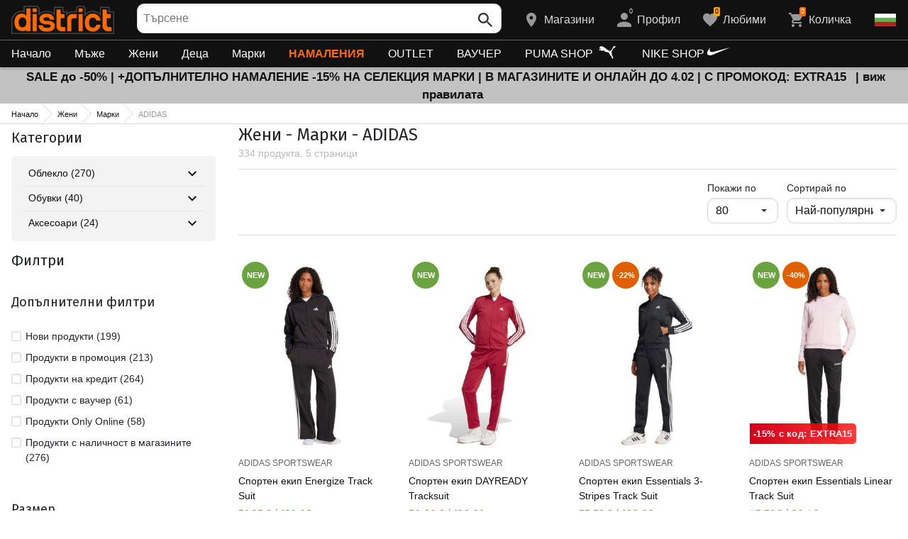

--- FILE ---
content_type: text/html; charset=utf-8
request_url: https://www.districtshoes.bg/jeni-adidas/brand-7_1
body_size: 47046
content:
<!doctype html>
<html class="no-js" lang="bg">
<head><script>(function(w,i,g){w[g]=w[g]||[];if(typeof w[g].push=='function')w[g].push(i)})
(window,'GTM-NC2Z85T','google_tags_first_party');</script><script>(function(w,d,s,l){w[l]=w[l]||[];(function(){w[l].push(arguments);})('set', 'developer_id.dY2E1Nz', true);
		var f=d.getElementsByTagName(s)[0],
		j=d.createElement(s);j.async=true;j.src='/ttxx/';
		f.parentNode.insertBefore(j,f);
		})(window,document,'script','dataLayer');</script>
    <base href="https://www.districtshoes.bg/" />
<meta charset="utf-8">
<meta http-equiv="X-UA-Compatible" content="IE=edge">
<meta http-equiv="Content-Language" content="bg" />
<title>Жени / Марки / ADIDAS</title>
<meta name="theme-color" content="#ffffff">
<meta name="viewport" content="width=device-width, initial-scale=1">
<meta id="MetaRobots" name="ROBOTS" content="INDEX, FOLLOW,NOODP,NOYDIR" />
<meta content="text/html; charset=UTF-8" http-equiv="Content-Type" />
<meta content="text/javascript" http-equiv="Content-Script-Type" />
<meta content="text/css" http-equiv="Content-Style-Type" />
<meta name="RESOURCE-TYPE" content="DOCUMENT" />
<meta name="REVISIT-AFTER" content="1 DAYS" />
<meta name="RATING" content="GENERAL" />
<meta name="cssclasses" content="multicolumn" />
<meta name="AdditionalBodyCssClasses" content="bc" />
<meta name="CanonicalExcludeQs" content="Yes" />
<meta name="description" content="Жени / Марки / ADIDAS">

<link rel="stylesheet" href="cache/templates/shared/styles/plugins.1697458899.css">
<link rel="stylesheet" href="cache/templates/shared/styles/bootstrap.1697458899.css">
<link rel="stylesheet" href="cache/templates/shared/styles/main.1753081952.css">
<link rel="stylesheet" href="cache/templates/shared/styles/page-landing.1697458899.css">
<link rel="stylesheet" href="cache/templates/district/styles/site.1750055843.css">
<link rel="stylesheet" href="cache/templates/district/styles/custom.1764658574.css">
<link rel="stylesheet" href="cache/templates/shared/styles/custom.1766389096.css">
<link rel="stylesheet" href="cache/templates/shared/styles/msgBox.1697458899.css">


<script src="cache/templates/shared/plugins/modernizr-custom.1697458899.js"></script>

<link href="https://fonts.googleapis.com/css?family=Fira+Sans:200,400,700|Open+Sans:400,400i,600,700" rel="stylesheet">
<link href="templates/shared/styles/fonts.css" rel="stylesheet">

<!-- og tags -->
<meta property="og:title" content="ADIDAS">
<meta property="og:description" content="Жени / Марки / ADIDAS">
<meta property="og:url" content="https://www.districtshoes.bg/jeni-adidas/brand-7_1">
<!-- end og tags -->

<!-- favicon tags -->
<link rel="apple-touch-icon" sizes="180x180" href="templates/district/favicons/apple-touch-icon.png">
<link rel="icon" type="image/png" href="templates/district/favicons/favicon-32x32.png" sizes="32x32">
<link rel="icon" type="image/png" href="templates/district/favicons/favicon-16x16.png" sizes="16x16">
<link rel="manifest" href="templates/district/favicons/manifest.json">
<link rel="mask-icon" href="templates/district/favicons/safari-pinned-tab.svg" color="#bf0300">
<link rel="shortcut icon" href="templates/district/favicons/favicon.ico">
<meta name="msapplication-config" content="templates/district/favicons/browserconfig.xml">
<!-- end favicon tags -->

<link rel="stylesheet" href="cache/js/plugins/nouislider/nouislider.min.1697458898.css">
<style>
.price-slider-holder .icon {
	fill: #111;
    position: absolute;
    top: 50%;
    left: 50%;
    -webkit-transform: translate(-50%,-50%);
    -ms-transform: translate(-50%,-50%);
    transform: translate(-50%,-50%);
    width: 0.75rem;
    height: 0.75rem;
}
.price-slider-holder button {
	padding: 0;
	width: 22px;
	height: 28px;
	display: inline-block;
	vertical-align: top;
}
.price-slider-holder {
	width: 80%;
	margin: 0 auto;
	text-align: center;
}
.price-slider-inputs {
    margin: 0 0 15px 0;
}
.price-slider-inputs input {
    text-align: center;
    border: 1px solid #d9d9d9;
    padding: 0;
	font-size: 0.9rem;
    width: 38%;
	height: 28px;
}
.price-slider {
    margin-bottom: 35px;
	height: 10px;
}
.price-slider .noUi-connect {
    background: #111;
}
.price-slider .noUi-handle {
    height: 24px;
    width: 24px;
    top: -8px;
    right: -12px;
    border-radius: 12px;
}
.price-slider .noUi-marker {
    display: none;
}
.price-slider .noUi-value {
    top: -4px;
	font-size: 0.9rem;
}
.price-slider,
.price-slider .noUi-handle {
    box-shadow: none;
}
.price-slider .noUi-handle::before,
.price-slider .noUi-handle::after {
    display: none;
}
@media (min-width: 992px) {
    .price-slider-holder {
    	width: 100%;
    }
    .price-slider {
        margin-bottom: 25px;
    }
}
.search-filters {
	margin-top: 5px;
    border: 1px solid #d9d9d9;
    padding: 2px 5px;
	width: 100%;
	font-weight: normal;
	font-size: 0.9rem;
}
</style>
<style>
.special-price { opacity: 0.5; width: 100%; position: relative; float: left; margin-top: 5px;}
.cart-dropdown-footer .special-price { float: none; }
.items-list .item .pcd { font-size: .7rem }
.pcd { overflow: visible; }
/* Tooltip container */
.icytooltip {
  position: relative;
  display: inline-block;
  /*border-bottom: 1px dotted black;*/ /* If you want dots under the hoverable text */
}
/* Tooltip text */
.icytooltip .icytooltiptext {
  visibility: hidden;
  background-color: #000;
  min-width: 150px;
  color: #fff;
  text-align: center;
  padding: 5px 10px;
  border-radius: 5px;
  /* Position the tooltip text */
  position: absolute;
  z-index: 101;
  bottom: 120%;
  left: 0;
  margin-left: 0;
  /* Fade in tooltip */
  opacity: 0;
  font-size: .8rem;
  transition: opacity 0.3s;
}
/* Tooltip arrow */
.icytooltip .icytooltiptext::after {
  content: "";
  position: absolute;
  top: 100%;
  left: 50%;
  margin-left: -5px;
  border-width: 5px;
  border-style: solid;
  border-color: #555 transparent transparent transparent;
}
/* Show the tooltip text when you mouse over the tooltip container */
.icytooltip:hover .icytooltiptext {
  visibility: visible;
  opacity: 1;
}
</style>
<script>
document.addEventListener('lazybeforeunveil', function(e) {
    var bg = e.target.getAttribute('data-bg');
    if(bg){
        e.target.style.backgroundImage = 'url(' + bg + ')';
    }
});
</script>

            <script>
            (function(k, o, d, N, P){
            	k[N] = k[N] || [];
            	k[N].push({'gtm.start': new Date().getTime(), event: 'gtm.js'});
            	var f = o.getElementsByTagName(d)[0],
            	j = o.createElement(d), dl = N != 'dataLayer' ? '&l=' + N : '';
            	j.async = true;
            	j.src = 'https://gtm.districtshoes.bg/gtm.js?id=' + P + dl;
            	f.parentNode.insertBefore(j, f); })(window, document, 'script', 'dataLayer', 'GTM-NC2Z85T');
            </script>
        

<link rel="stylesheet" href="cache/js/suggest/suggest.1750055843.css"></head>
<body class="has-fixed-header ">
			<noscript><iframe src="https://gtm.districtshoes.bg/ns.html?id=GTM-NC2Z85T" height="0" width="0" style="display:none;visibility:hidden"></iframe></noscript>
	

	<header class="site-header">
				<div class="header-top">
    <div class="float-left">
        <!-- Бутон за отваряне на навигацията -->
        <button class="float-left btn btn-nav-open has-ripple js-btn-nav-open d-lg-none" type="button">
            <span class="bar"></span>
            <span class="btn-label">Меню</span>
        </button>
        <a class="site-logo" href="">
    					<img src="templates/district/images/logo.png" alt="districtshoes.bg">
					        </a>
    </div>
    <div class="float-right">
            <!-- Търсене -->
		<div class="header-btn-container d-lg-none">
    <button class="btn btn-header btn-search-toggle has-ripple js-btn-search-toggle" type="button">
        <svg class="icon" role="img">
            <use xmlns:xlink="http://www.w3.org/1999/xlink" xlink:href="templates/district/images/symbol-defs.svg#icon-search"></use>
        </svg>
    </button>
</div>
<div class="header-btn-container search-container js-show-on-focus">
    <div class="d-lg-none">
        <button class="btn btn-close has-ripple js-btn-search-close" type="button">
            <svg class="icon" role="img">
                <use xmlns:xlink="http://www.w3.org/1999/xlink" xlink:href="templates/district/images/symbol-defs.svg#icon-delete"></use>
            </svg>
        </button>
        <h4 class="h2 search-title">Търсене</h4>
    </div>
    <div class="form-group has-icon">
    	<form method="get" action="/search">
            <input id="searchbar" name="q" maxlength="50" class="form-control" type="search" value="" placeholder="Търсене" autocomplete="off">
            <button class="btn btn-search-submit form-group-icon" type="submit">
                <svg class="icon" role="img">
                    <use xmlns:xlink="http://www.w3.org/1999/xlink" xlink:href="templates/district/images/symbol-defs.svg#icon-search"></use>
                </svg>
            </button>
        </form>
    </div>
</div>
		        <!--  Магазини -->
        <div class="header-btn-container d-none d-sm-block d-md-block d-lg-block">
            <a class="btn btn-header btn-favourites has-ripple" href="/shops">
                <span class="btn-content">
                    <svg class="icon" role="img">
                        <use xmlns:xlink="http://www.w3.org/1999/xlink" xlink:href="templates/district/images/symbol-defs.svg#icon-location"></use>
                    </svg>
                    <span class="d-none d-lg-block">Магазини</span>
                </span>
            </a>
        </div>
                <!-- Профил -->
        <div class="header-btn-container profile-container">
    <button class="btn btn-header btn-profile has-ripple js-header-dropdown-toggle" type="button">
        <span class="btn-content">
            <svg class="icon" role="img">
                <use xmlns:xlink="http://www.w3.org/1999/xlink" xlink:href="templates/district/images/symbol-defs.svg#icon-user"></use>
            </svg>
            <span data-user="1" class="d-none d-lg-block">
			Профил			</span>
			<span class="notifications-count notifications-count--accent-1" id="unreaded-messages" style="position:absolute"></span>
        </span>
    </button>
    <div class="profile-dropdown header-dropdown dropdown-shadow">
            <div class="profile-section">
            <div id="ajaxLogin">
            	<form method="post" action="/user-management/index/ajax-login">
    <div class="form-group">
        <label>Въведи своя имейл</label>
        <input type="text" name="username" data-required="1" value="" />    </div>
    <div class="form-group">
        <label>Парола</label>
        <input type="password" name="password" value="" />    </div>
    <div class="form-group btn-row btn-link-group clearfix">
        <a class="btn btn-rounded btn-xs btn-link text-black" href="/forgotten-password">Забравена парола?</a>
        <button class="btnLogin btn btn-rounded has-ripple btn-md btn-black float-right" type="submit">Влез</button>
    </div>
</form>            </div>
                             <hr class="hr hr-dotted">
                 <div class="social-login-group">
                    <p class="text-gray text-center text-sm clearfix">Или влез с</p>
					                        <button class="btn btn-rounded btn-icon btn-xs btn-social-login has-ripple btn-facebook" type="button" id="facebookBtn">
                            <span class="btn-content">
                                <svg class="icon" role="img">
                                    <use xmlns:xlink="http://www.w3.org/1999/xlink" xlink:href="templates/district/images/symbol-defs.svg#icon-facebook"/>
                                </svg>

                                facebook
                            </span>
                        </button>
										                        <div id="googleBtn"></div>

                                    </div>
                <hr class="hr hr-dotted">
        	                    <hr class="hr hr-dotted">
            <div class="form-group">
                <a class="text-sm" href="/register">Искам да се регистрирам</a>
                <div class="tooltip-inline">
                    <button class="btn btn-tooltip-trigger" type="button">?</button>
                    <div class="tooltip center top text-sm">
                        <p>Създаването на собствен профил в най-големия сайт за спортни продукти в България ще ви улесни при вашата поръчка на спортни стоки и ще ви гарантира:</p>
<ul>
<li>Бързо и експресно обслужване;</li>
</ul>
<ul>
<li>Проследяване статуса на Вашата поръчка;</li>
</ul>
<ul>
<li>История на Вашите поръчки, натрупан до момента оборот;</li>
</ul>
<ul>
<li>Получаване на актуална информация за нови и интересни продукти, промоции и разпродажби, ексклузивни оферти за последни бройки;</li>
</ul>
<ul>
<li>Подарък за Вашия Рожден Ден – ще получите електронен ваучер на стойнст 20 лв, валиден при покупка над 100 лв;</li>
</ul>
<ul>
<li>Достъп до промоции само за лоялни клиенти;</li>
</ul>                    </div>
                </div>
            </div>
                        </div>
        </div>
</div>
                <!-- Любими -->
        <div class="header-btn-container d-none d-sm-block d-md-block d-lg-block">
            <a class="btn btn-header btn-favourites has-ripple" href="/favourites">
                <span class="btn-content">
                    <svg class="icon" role="img">
                        <use xmlns:xlink="http://www.w3.org/1999/xlink" xlink:href="templates/district/images/symbol-defs.svg#icon-heart"></use>
                    </svg>
                    <span class="d-none d-lg-block">Любими</span>
                    <span class="favs-item-indicator" id="favourites-indicator" style="display: none"></span>
                </span>
            </a>
        </div>
                  <!-- Количка -->
        <div class="header-btn-container cart-container">
	<a data-handler="widget-cart" class="btn btn-header btn-cart has-ripple js-header-dropdown-toggle js-cart-scrollbar" href="/cart/index/ajax-get-cart-info">
        <span class="btn-content">
            <svg class="icon" role="img">
                <use xmlns:xlink="http://www.w3.org/1999/xlink" xlink:href="templates/district/images/symbol-defs.svg#icon-cart"></use>
            </svg>
            <span class="d-none d-lg-block">Количка</span>
            <span id="cart-item-indicator" class="cart-item-indicator" style="display: none">0</span>
        </span>
    </a>
    <div class="widget-cart-items cart-dropdown header-dropdown dropdown-shadow" style="display: none"></div>
</div>
             <!-- Езици -->
        <div class="header-btn-container langs-container">
    <button class="btn btn-header btn-langs has-ripple js-header-dropdown-toggle" type="button">
        <svg class="icon" role="img">
            <use xmlns:xlink="http://www.w3.org/1999/xlink" xlink:href="templates/district/images/langs.svg#icon-lang-bg"></use>
        </svg>
    </button>
    <!-- Езици - падащо меню -->
    <div class="langs-dropdown header-dropdown dropdown-shadow">
        <ul class="list-unstyled">
                    <li>
                <a class="btn-langs has-ripple" title="Английски" href="/en">
                    <svg class="icon" role="img">
                        <use xmlns:xlink="http://www.w3.org/1999/xlink" xlink:href="templates/district/images/langs.svg#icon-lang-en"></use>
                    </svg>
                </a>
            </li>
                </ul>
    </div>
</div>
    </div>
</div>
		<nav class="site-nav clearfix"><div class="site-nav-header d-lg-none"><button class="float-left btn btn-nav-close js-btn-nav-close has-ripple" type="button"><span class="bar"></span></button><h5 class="site-nav-title">Меню</h5></div><div class="site-nav-overflow site-nav-level"><ul class="site-nav-main list-unstyled"><li class=""><a href="">Начало</a></li><li class=" has-dropdown js-has-dropdown js-desktop-dropdown"><a href="/muje/all-2"> Мъже <svg class="icon d-lg-none" role="img"><use xmlns:xlink="http://www.w3.org/1999/xlink" xlink:href="templates/district/images/symbol-defs.svg#icon-arrow-right"></use></svg></a><div class="nav-dropdown nav-dropdown-gender site-nav-overflow site-nav-level"><button class="btn btn-nav-back js-close-dropdown d-lg-none" type="button"><svg class="icon d-lg-none" role="img"><use xmlns:xlink="http://www.w3.org/1999/xlink" xlink:href="templates/district/images/symbol-defs.svg#icon-arrow-left"></use></svg> Назад </button><ul class="list-unstyled clearfix"><li class="d-lg-none see-all"><a href="/muje/all-2">Виж всички</a></li><li class="has-dropdown js-has-dropdown col-12 col-md-5th"><a class="nav-dropdown-title" href="/muje-obleklo"> Облекло <svg class="icon d-lg-none" role="img"><use xmlns:xlink="http://www.w3.org/1999/xlink" xlink:href="templates/district/images/symbol-defs.svg#icon-arrow-right"></use></svg></a><div class="nav-dropdown-submenu"><button class="btn btn-nav-back js-close-dropdown d-lg-none" type="button"><svg class="icon d-lg-none" role="img"><use xmlns:xlink="http://www.w3.org/1999/xlink" xlink:href="templates/district/images/symbol-defs.svg#icon-arrow-left"></use></svg> Назад </button><ul class="list-unstyled clearfix"><li class="d-lg-none see-all"><a href="/muje-obleklo">Виж всички</a></li><li><a class="red" href="/muje-obleklo/new-2_35">NEW</a></li><li><a href="/muje-obleklo/bluzi-2_35_1">Блузи</a></li><li><a href="/muje-obleklo/pantaloni-2_35_2">Панталони</a></li><li><a href="/muje-obleklo/rizi-2_35_19">Ризи</a></li><li><a href="/muje-obleklo/ancuzi-2_35_5">Анцузи</a></li><li><a href="/muje-obleklo/yaketa-2_35_6">Якета</a></li><li><a href="/muje-obleklo/belyo-2_35_8">Бельо</a></li><li><a href="/muje-obleklo/banski-2_35_9">Бански</a></li><li><a href="/muje-obleklo/polari-2_35_101">Полари</a></li><li><a href="/muje-obleklo/suitsharti_i_gornishta-2_35_102">Суитшърти и горнища</a></li><li><a href="/muje-obleklo/teniski_i_potnici-2_35_103">Тениски и потници</a></li></ul><ul class="list-unstyled clearfix"><li><a class="red" href="/muje-obleklo/outlet-2_35">OUTLET</a></li></ul></div></li><li class="has-dropdown js-has-dropdown col-12 col-md-5th"><a class="nav-dropdown-title" href="/muje-obuvki"> Обувки <svg class="icon d-lg-none" role="img"><use xmlns:xlink="http://www.w3.org/1999/xlink" xlink:href="templates/district/images/symbol-defs.svg#icon-arrow-right"></use></svg></a><div class="nav-dropdown-submenu"><button class="btn btn-nav-back js-close-dropdown d-lg-none" type="button"><svg class="icon d-lg-none" role="img"><use xmlns:xlink="http://www.w3.org/1999/xlink" xlink:href="templates/district/images/symbol-defs.svg#icon-arrow-left"></use></svg> Назад </button><ul class="list-unstyled clearfix"><li class="d-lg-none see-all"><a href="/muje-obuvki">Виж всички</a></li><li><a class="red" href="/muje-obuvki/new-2_77">NEW</a></li><li><a href="/muje-obuvki/ejednevni_obuvki-2_77_13">Ежедневни обувки</a></li><li><a href="/muje-obuvki/botushi-2_77_14">Ботуши</a></li><li><a href="/muje-obuvki/sandali-2_77_15">Сандали</a></li><li><a href="/muje-obuvki/sportni_obuvki-2_77_51">Спортни обувки</a></li><li><a href="/muje-obuvki/turisticheski_obuvki-2_77_52">Туристически обувки</a></li><li><a href="/muje-obuvki/djapanki-2_77_56">Джапанки</a></li></ul><ul class="list-unstyled clearfix"><li><a class="red" href="/muje-obuvki/outlet-2_77">OUTLET</a></li></ul></div></li><li class="has-dropdown js-has-dropdown col-12 col-md-5th"><a class="nav-dropdown-title" href="/muje-aksesoari"> Аксесоари <svg class="icon d-lg-none" role="img"><use xmlns:xlink="http://www.w3.org/1999/xlink" xlink:href="templates/district/images/symbol-defs.svg#icon-arrow-right"></use></svg></a><div class="nav-dropdown-submenu"><button class="btn btn-nav-back js-close-dropdown d-lg-none" type="button"><svg class="icon d-lg-none" role="img"><use xmlns:xlink="http://www.w3.org/1999/xlink" xlink:href="templates/district/images/symbol-defs.svg#icon-arrow-left"></use></svg> Назад </button><ul class="list-unstyled clearfix"><li class="d-lg-none see-all"><a href="/muje-aksesoari">Виж всички</a></li><li><a class="red" href="/muje-aksesoari/new-2_481">NEW</a></li><li><a href="/muje-aksesoari/ranici-2_481_30">Раници</a></li><li><a href="/muje-aksesoari/chanti_sakove_i_portmoneta-2_481_16">Чанти, сакове и портмонета</a></li><li><a href="/muje-aksesoari/rakavici-2_481_18">Ръкавици</a></li><li><a href="/muje-aksesoari/kolani-2_481_21">Колани</a></li><li><a href="/muje-aksesoari/chorapi-2_481_12">Чорапи</a></li><li><a href="/muje-aksesoari/shapki_i_shalove-2_481_59">Шапки и шалове</a></li><li><a href="/muje-aksesoari/butilki_termosi_i_chashi-2_481_97">Бутилки, термоси и чаши</a></li><li><a href="/muje-aksesoari/stelki_i_vrazki-2_481_98">Стелки и връзки</a></li><li><a href="/muje-aksesoari/preparati_za_poddrajka-2_481_99">Препарати за поддръжка</a></li></ul><ul class="list-unstyled clearfix"><li><a class="red" href="/muje-aksesoari/outlet-2_481">OUTLET</a></li></ul></div></li><li class="has-dropdown js-has-dropdown col-12 col-md-5th"><a class="nav-dropdown-title" href="/muje/all-2"> Марки <svg class="icon d-lg-none" role="img"><use xmlns:xlink="http://www.w3.org/1999/xlink" xlink:href="templates/district/images/symbol-defs.svg#icon-arrow-right"></use></svg></a><div class="nav-dropdown-submenu"><button class="btn btn-nav-back js-close-dropdown d-lg-none" type="button"><svg class="icon d-lg-none" role="img"><use xmlns:xlink="http://www.w3.org/1999/xlink" xlink:href="templates/district/images/symbol-defs.svg#icon-arrow-left"></use></svg> Назад </button><ul class="list-unstyled clearfix"><li class="d-lg-none see-all"><a href="/muje/all-2">Виж всички</a></li><li><a href="/muje-adidas_originals/brand-8_2">ADIDAS ORIGINALS</a></li><li><a href="/muje-brille/brand-310_2">BRILLE</a></li><li><a href="/muje-converse/brand-41_2">CONVERSE</a></li><li><a href="/muje-lotto/brand-123_2">LOTTO</a></li><li><a href="/muje-nike/brand-136_2">NIKE</a></li><li><a href="/muje-puma/brand-149_2">PUMA</a></li><li><a href="/muje-quiksilver/brand-150_2">QUIKSILVER</a></li><li><a href="/muje-reebok/brand-154_2">REEBOK</a></li><li><a href="/muje-skechers/brand-366_2">SKECHERS</a></li><li class="see-all"><a href="/brands">Виж всички Марки</a></li></ul><ul class="list-unstyled clearfix"></ul></div></li><li class="has-dropdown js-has-dropdown col-12 col-md-5th"><a class="nav-dropdown-title" href="#"> Хитови модели <svg class="icon d-lg-none" role="img"><use xmlns:xlink="http://www.w3.org/1999/xlink" xlink:href="templates/district/images/symbol-defs.svg#icon-arrow-right"></use></svg></a><div class="nav-dropdown-submenu"><button class="btn btn-nav-back js-close-dropdown d-lg-none" type="button"><svg class="icon d-lg-none" role="img"><use xmlns:xlink="http://www.w3.org/1999/xlink" xlink:href="templates/district/images/symbol-defs.svg#icon-arrow-left"></use></svg> Назад </button><ul class="list-unstyled clearfix"><li class="d-lg-none see-all"><a href="#">Виж всички</a></li><li><a href="/muje/all-2?modelId=5934">Chuck Taylor All Star</a></li><li><a href="/muje/all-2?modelId=6961">New Balance 574</a></li><li><a href="/muje/all-2?modelId=5734">Nike Air Force 1</a></li><li><a href="/muje/all-2?modelId=5735">Nike Air Jordan</a></li><li><a href="/muje/all-2?modelId=5733">Nike Air Max</a></li></ul><ul class="list-unstyled clearfix"></ul></div></li></ul><ul class="list-unstyled clearfix"><li class="col-12 col-md-3-5ths d-none d-lg-block"><a class="btn btn-rounded has-ripple btn-lg btn-black full" href="/muje/all-2"> Виж всичко за мъже</a></li></ul></div></li><li class=" has-dropdown js-has-dropdown js-desktop-dropdown"><a href="/jeni/all-1"> Жени <svg class="icon d-lg-none" role="img"><use xmlns:xlink="http://www.w3.org/1999/xlink" xlink:href="templates/district/images/symbol-defs.svg#icon-arrow-right"></use></svg></a><div class="nav-dropdown nav-dropdown-gender site-nav-overflow site-nav-level"><button class="btn btn-nav-back js-close-dropdown d-lg-none" type="button"><svg class="icon d-lg-none" role="img"><use xmlns:xlink="http://www.w3.org/1999/xlink" xlink:href="templates/district/images/symbol-defs.svg#icon-arrow-left"></use></svg> Назад </button><ul class="list-unstyled clearfix"><li class="d-lg-none see-all"><a href="/jeni/all-1">Виж всички</a></li><li class="has-dropdown js-has-dropdown col-12 col-md-5th"><a class="nav-dropdown-title" href="/jeni-obleklo"> Облекло <svg class="icon d-lg-none" role="img"><use xmlns:xlink="http://www.w3.org/1999/xlink" xlink:href="templates/district/images/symbol-defs.svg#icon-arrow-right"></use></svg></a><div class="nav-dropdown-submenu"><button class="btn btn-nav-back js-close-dropdown d-lg-none" type="button"><svg class="icon d-lg-none" role="img"><use xmlns:xlink="http://www.w3.org/1999/xlink" xlink:href="templates/district/images/symbol-defs.svg#icon-arrow-left"></use></svg> Назад </button><ul class="list-unstyled clearfix"><li class="d-lg-none see-all"><a href="/jeni-obleklo">Виж всички</a></li><li><a class="red" href="/jeni-obleklo/new-1_35">NEW</a></li><li><a href="/jeni-obleklo/bluzi-1_35_1">Блузи</a></li><li><a href="/jeni-obleklo/pantaloni-1_35_2">Панталони</a></li><li><a href="/jeni-obleklo/poli_i_rokli-1_35_3">Поли и рокли</a></li><li><a href="/jeni-obleklo/rizi-1_35_19">Ризи</a></li><li><a href="/jeni-obleklo/ancuzi-1_35_5">Анцузи</a></li><li><a href="/jeni-obleklo/yaketa-1_35_6">Якета</a></li><li><a href="/jeni-obleklo/belyo-1_35_8">Бельо</a></li><li><a href="/jeni-obleklo/byustieta-1_35_100">Бюстиета</a></li><li><a href="/jeni-obleklo/polari-1_35_101">Полари</a></li><li><a href="/jeni-obleklo/suitsharti_i_gornishta-1_35_102">Суитшърти и горнища</a></li><li><a href="/jeni-obleklo/teniski_i_potnici-1_35_103">Тениски и потници</a></li><li><a href="/jeni-obleklo/gashterizoni-1_35_108">Гащеризони</a></li></ul><ul class="list-unstyled clearfix"><li><a class="red" href="/jeni-obleklo/outlet-1_35">OUTLET</a></li></ul></div></li><li class="has-dropdown js-has-dropdown col-12 col-md-5th"><a class="nav-dropdown-title" href="/jeni-obuvki"> Обувки <svg class="icon d-lg-none" role="img"><use xmlns:xlink="http://www.w3.org/1999/xlink" xlink:href="templates/district/images/symbol-defs.svg#icon-arrow-right"></use></svg></a><div class="nav-dropdown-submenu"><button class="btn btn-nav-back js-close-dropdown d-lg-none" type="button"><svg class="icon d-lg-none" role="img"><use xmlns:xlink="http://www.w3.org/1999/xlink" xlink:href="templates/district/images/symbol-defs.svg#icon-arrow-left"></use></svg> Назад </button><ul class="list-unstyled clearfix"><li class="d-lg-none see-all"><a href="/jeni-obuvki">Виж всички</a></li><li><a class="red" href="/jeni-obuvki/new-1_77">NEW</a></li><li><a href="/jeni-obuvki/ejednevni_obuvki-1_77_13">Ежедневни обувки</a></li><li><a href="/jeni-obuvki/botushi-1_77_14">Ботуши</a></li><li><a href="/jeni-obuvki/sandali-1_77_15">Сандали</a></li><li><a href="/jeni-obuvki/sportni_obuvki-1_77_51">Спортни обувки</a></li><li><a href="/jeni-obuvki/turisticheski_obuvki-1_77_52">Туристически обувки</a></li><li><a href="/jeni-obuvki/djapanki-1_77_56">Джапанки</a></li></ul><ul class="list-unstyled clearfix"><li><a class="red" href="/jeni-obuvki/outlet-1_77">OUTLET</a></li></ul></div></li><li class="has-dropdown js-has-dropdown col-12 col-md-5th"><a class="nav-dropdown-title" href="/jeni-aksesoari"> Аксесоари <svg class="icon d-lg-none" role="img"><use xmlns:xlink="http://www.w3.org/1999/xlink" xlink:href="templates/district/images/symbol-defs.svg#icon-arrow-right"></use></svg></a><div class="nav-dropdown-submenu"><button class="btn btn-nav-back js-close-dropdown d-lg-none" type="button"><svg class="icon d-lg-none" role="img"><use xmlns:xlink="http://www.w3.org/1999/xlink" xlink:href="templates/district/images/symbol-defs.svg#icon-arrow-left"></use></svg> Назад </button><ul class="list-unstyled clearfix"><li class="d-lg-none see-all"><a href="/jeni-aksesoari">Виж всички</a></li><li><a class="red" href="/jeni-aksesoari/new-1_481">NEW</a></li><li><a href="/jeni-aksesoari/ranici-1_481_30">Раници</a></li><li><a href="/jeni-aksesoari/chanti_sakove_i_portmoneta-1_481_16">Чанти, сакове и портмонета</a></li><li><a href="/jeni-aksesoari/rakavici-1_481_18">Ръкавици</a></li><li><a href="/jeni-aksesoari/kolani-1_481_21">Колани</a></li><li><a href="/jeni-aksesoari/chorapi-1_481_12">Чорапи</a></li><li><a href="/jeni-aksesoari/shapki_i_shalove-1_481_59">Шапки и шалове</a></li><li><a href="/jeni-aksesoari/butilki_termosi_i_chashi-1_481_97">Бутилки, термоси и чаши</a></li><li><a href="/jeni-aksesoari/stelki_i_vrazki-1_481_98">Стелки и връзки</a></li><li><a href="/jeni-aksesoari/preparati_za_poddrajka-1_481_99">Препарати за поддръжка</a></li></ul><ul class="list-unstyled clearfix"><li><a class="red" href="/jeni-aksesoari/outlet-1_481">OUTLET</a></li></ul></div></li><li class="has-dropdown js-has-dropdown col-12 col-md-5th"><a class="nav-dropdown-title" href="/jeni/all-1"> Марки <svg class="icon d-lg-none" role="img"><use xmlns:xlink="http://www.w3.org/1999/xlink" xlink:href="templates/district/images/symbol-defs.svg#icon-arrow-right"></use></svg></a><div class="nav-dropdown-submenu"><button class="btn btn-nav-back js-close-dropdown d-lg-none" type="button"><svg class="icon d-lg-none" role="img"><use xmlns:xlink="http://www.w3.org/1999/xlink" xlink:href="templates/district/images/symbol-defs.svg#icon-arrow-left"></use></svg> Назад </button><ul class="list-unstyled clearfix"><li class="d-lg-none see-all"><a href="/jeni/all-1">Виж всички</a></li><li><a href="/jeni-adidas_originals/brand-8_1">ADIDAS ORIGINALS</a></li><li><a href="/jeni-brille/brand-310_1">BRILLE</a></li><li><a href="/jeni-converse/brand-41_1">CONVERSE</a></li><li><a href="/jeni-lotto/brand-123_1">LOTTO</a></li><li><a href="/jeni-nike/brand-136_1">NIKE</a></li><li><a href="/jeni-puma/brand-149_1">PUMA</a></li><li><a href="/jeni-reebok/brand-154_1">REEBOK</a></li><li><a href="/jeni-skechers/brand-366_1">SKECHERS</a></li><li class="see-all"><a href="/brands">Виж всички Марки</a></li></ul><ul class="list-unstyled clearfix"></ul></div></li><li class="has-dropdown js-has-dropdown col-12 col-md-5th"><a class="nav-dropdown-title" href="#"> Хитови модели <svg class="icon d-lg-none" role="img"><use xmlns:xlink="http://www.w3.org/1999/xlink" xlink:href="templates/district/images/symbol-defs.svg#icon-arrow-right"></use></svg></a><div class="nav-dropdown-submenu"><button class="btn btn-nav-back js-close-dropdown d-lg-none" type="button"><svg class="icon d-lg-none" role="img"><use xmlns:xlink="http://www.w3.org/1999/xlink" xlink:href="templates/district/images/symbol-defs.svg#icon-arrow-left"></use></svg> Назад </button><ul class="list-unstyled clearfix"><li class="d-lg-none see-all"><a href="#">Виж всички</a></li><li><a href="/jeni/all-1?modelId=5934">Chuck Taylor All Star</a></li><li><a href="/jeni/all-1?modelId=6961">New Balance 574</a></li><li><a href="/jeni/all-1?modelId=5734">Nike Air Force 1</a></li><li><a href="/jeni/all-1?modelId=5735">Nike Air Jordan</a></li><li><a href="/jeni/all-1?modelId=5733">Nike Air Max</a></li></ul><ul class="list-unstyled clearfix"></ul></div></li></ul><ul class="list-unstyled clearfix"><li class="col-12 col-md-3-5ths d-none d-lg-block"><a class="btn btn-rounded has-ripple btn-lg btn-black full" href="/jeni/all-1"> Виж всичко за жени</a></li></ul></div></li><li class=" has-dropdown js-has-dropdown js-desktop-dropdown"><a href="/deca/all-3"> Деца <svg class="icon d-lg-none" role="img"><use xmlns:xlink="http://www.w3.org/1999/xlink" xlink:href="templates/district/images/symbol-defs.svg#icon-arrow-right"></use></svg></a><div class="nav-dropdown nav-dropdown-gender site-nav-overflow site-nav-level"><button class="btn btn-nav-back js-close-dropdown d-lg-none" type="button"><svg class="icon d-lg-none" role="img"><use xmlns:xlink="http://www.w3.org/1999/xlink" xlink:href="templates/district/images/symbol-defs.svg#icon-arrow-left"></use></svg> Назад </button><ul class="list-unstyled clearfix"><li class="d-lg-none see-all"><a href="/deca/all-3">Виж всички</a></li><li class="has-dropdown js-has-dropdown col-12 col-md-5th"><a class="nav-dropdown-title" href="/deca-obleklo"> Облекло <svg class="icon d-lg-none" role="img"><use xmlns:xlink="http://www.w3.org/1999/xlink" xlink:href="templates/district/images/symbol-defs.svg#icon-arrow-right"></use></svg></a><div class="nav-dropdown-submenu"><button class="btn btn-nav-back js-close-dropdown d-lg-none" type="button"><svg class="icon d-lg-none" role="img"><use xmlns:xlink="http://www.w3.org/1999/xlink" xlink:href="templates/district/images/symbol-defs.svg#icon-arrow-left"></use></svg> Назад </button><ul class="list-unstyled clearfix"><li class="d-lg-none see-all"><a href="/deca-obleklo">Виж всички</a></li><li><a class="red" href="/deca-obleklo/new-3_35">NEW</a></li><li><a href="/deca-obleklo/bluzi-3_35_1">Блузи</a></li><li><a href="/deca-obleklo/pantaloni-3_35_2">Панталони</a></li><li><a href="/deca-obleklo/poli_i_rokli-3_35_3">Поли и рокли</a></li><li><a href="/deca-obleklo/ancuzi-3_35_5">Анцузи</a></li><li><a href="/deca-obleklo/yaketa-3_35_6">Якета</a></li><li><a href="/deca-obleklo/byustieta-3_35_100">Бюстиета</a></li><li><a href="/deca-obleklo/suitsharti_i_gornishta-3_35_102">Суитшърти и горнища</a></li><li><a href="/deca-obleklo/teniski_i_potnici-3_35_103">Тениски и потници</a></li></ul><ul class="list-unstyled clearfix"><li><a class="red" href="/deca-obleklo/outlet-3_35">OUTLET</a></li></ul></div></li><li class="has-dropdown js-has-dropdown col-12 col-md-5th"><a class="nav-dropdown-title" href="/deca-obuvki"> Обувки <svg class="icon d-lg-none" role="img"><use xmlns:xlink="http://www.w3.org/1999/xlink" xlink:href="templates/district/images/symbol-defs.svg#icon-arrow-right"></use></svg></a><div class="nav-dropdown-submenu"><button class="btn btn-nav-back js-close-dropdown d-lg-none" type="button"><svg class="icon d-lg-none" role="img"><use xmlns:xlink="http://www.w3.org/1999/xlink" xlink:href="templates/district/images/symbol-defs.svg#icon-arrow-left"></use></svg> Назад </button><ul class="list-unstyled clearfix"><li class="d-lg-none see-all"><a href="/deca-obuvki">Виж всички</a></li><li><a class="red" href="/deca-obuvki/new-3_77">NEW</a></li><li><a href="/deca-obuvki/ejednevni_obuvki-3_77_13">Ежедневни обувки</a></li><li><a href="/deca-obuvki/botushi-3_77_14">Ботуши</a></li><li><a href="/deca-obuvki/sandali-3_77_15">Сандали</a></li><li><a href="/deca-obuvki/sportni_obuvki-3_77_51">Спортни обувки</a></li><li><a href="/deca-obuvki/turisticheski_obuvki-3_77_52">Туристически обувки</a></li><li><a href="/deca-obuvki/djapanki-3_77_56">Джапанки</a></li></ul><ul class="list-unstyled clearfix"><li><a class="red" href="/deca-obuvki/outlet-3_77">OUTLET</a></li></ul></div></li><li class="has-dropdown js-has-dropdown col-12 col-md-5th"><a class="nav-dropdown-title" href="/deca-aksesoari"> Аксесоари <svg class="icon d-lg-none" role="img"><use xmlns:xlink="http://www.w3.org/1999/xlink" xlink:href="templates/district/images/symbol-defs.svg#icon-arrow-right"></use></svg></a><div class="nav-dropdown-submenu"><button class="btn btn-nav-back js-close-dropdown d-lg-none" type="button"><svg class="icon d-lg-none" role="img"><use xmlns:xlink="http://www.w3.org/1999/xlink" xlink:href="templates/district/images/symbol-defs.svg#icon-arrow-left"></use></svg> Назад </button><ul class="list-unstyled clearfix"><li class="d-lg-none see-all"><a href="/deca-aksesoari">Виж всички</a></li><li><a class="red" href="/deca-aksesoari/new-3_481">NEW</a></li><li><a href="/deca-aksesoari/ranici-3_481_30">Раници</a></li><li><a href="/deca-aksesoari/chanti_sakove_i_portmoneta-3_481_16">Чанти, сакове и портмонета</a></li><li><a href="/deca-aksesoari/kolani-3_481_21">Колани</a></li><li><a href="/deca-aksesoari/chorapi-3_481_12">Чорапи</a></li><li><a href="/deca-aksesoari/shapki_i_shalove-3_481_59">Шапки и шалове</a></li><li><a href="/deca-aksesoari/butilki_termosi_i_chashi-3_481_97">Бутилки, термоси и чаши</a></li><li><a href="/deca-aksesoari/stelki_i_vrazki-3_481_98">Стелки и връзки</a></li><li><a href="/deca-aksesoari/preparati_za_poddrajka-3_481_99">Препарати за поддръжка</a></li><li><a href="/deca-aksesoari/kutii_za_hrana-3_481_112">Кутии за храна</a></li></ul><ul class="list-unstyled clearfix"><li><a class="red" href="/deca-aksesoari/outlet-3_481">OUTLET</a></li></ul></div></li><li class="has-dropdown js-has-dropdown col-12 col-md-5th"><a class="nav-dropdown-title" href="/deca/all-3"> Марки <svg class="icon d-lg-none" role="img"><use xmlns:xlink="http://www.w3.org/1999/xlink" xlink:href="templates/district/images/symbol-defs.svg#icon-arrow-right"></use></svg></a><div class="nav-dropdown-submenu"><button class="btn btn-nav-back js-close-dropdown d-lg-none" type="button"><svg class="icon d-lg-none" role="img"><use xmlns:xlink="http://www.w3.org/1999/xlink" xlink:href="templates/district/images/symbol-defs.svg#icon-arrow-left"></use></svg> Назад </button><ul class="list-unstyled clearfix"><li class="d-lg-none see-all"><a href="/deca/all-3">Виж всички</a></li><li><a href="/deca-adidas_originals/brand-8_3">ADIDAS ORIGINALS</a></li><li><a href="/deca-brille/brand-310_3">BRILLE</a></li><li><a href="/deca-converse/brand-41_3">CONVERSE</a></li><li><a href="/deca-nike/brand-136_3">NIKE</a></li><li><a href="/deca-puma/brand-149_3">PUMA</a></li><li><a href="/deca-quiksilver/brand-150_3">QUIKSILVER</a></li><li><a href="/deca-reebok/brand-154_3">REEBOK</a></li><li><a href="/deca-skechers/brand-366_3">SKECHERS</a></li><li class="see-all"><a href="/brands">Виж всички Марки</a></li></ul><ul class="list-unstyled clearfix"></ul></div></li><li class="has-dropdown js-has-dropdown col-12 col-md-5th"><a class="nav-dropdown-title" href="#"> Хитови модели <svg class="icon d-lg-none" role="img"><use xmlns:xlink="http://www.w3.org/1999/xlink" xlink:href="templates/district/images/symbol-defs.svg#icon-arrow-right"></use></svg></a><div class="nav-dropdown-submenu"><button class="btn btn-nav-back js-close-dropdown d-lg-none" type="button"><svg class="icon d-lg-none" role="img"><use xmlns:xlink="http://www.w3.org/1999/xlink" xlink:href="templates/district/images/symbol-defs.svg#icon-arrow-left"></use></svg> Назад </button><ul class="list-unstyled clearfix"><li class="d-lg-none see-all"><a href="#">Виж всички</a></li><li><a href="/deca/all-3?modelId=5735">Nike Air Jordan</a></li><li><a href="/deca/all-3?modelId=5733">Nike Air Max</a></li></ul><ul class="list-unstyled clearfix"></ul></div></li></ul><ul class="list-unstyled clearfix"><li class="col-12 col-md-3-5ths d-none d-lg-block"><a class="btn btn-rounded has-ripple btn-lg btn-black full" href="/deca/all-3"> Виж всичко за деца</a></li></ul></div></li><li class=" has-dropdown js-has-dropdown js-desktop-dropdown"><a href="/brands"> Марки <svg class="icon d-lg-none" role="img"><use xmlns:xlink="http://www.w3.org/1999/xlink" xlink:href="templates/district/images/symbol-defs.svg#icon-arrow-right"></use></svg></a><div class="nav-dropdown nav-dropdown-brands site-nav-overflow site-nav-level"><button class="btn btn-nav-back js-close-dropdown d-lg-none" type="button"><svg class="icon d-lg-none" role="img"><use xmlns:xlink="http://www.w3.org/1999/xlink" xlink:href="templates/district/images/symbol-defs.svg#icon-arrow-left"></use></svg> Назад </button><ul class="list-unstyled clearfix"><li class="d-lg-none see-all"><a href="/brands">Виж всички марки</a></li><li class="has-dropdown js-has-dropdown col-12 col-md-5th"><a class="nav-dropdown-title" href="/brands"> Избрани марки <svg class="icon d-lg-none" role="img"><use xmlns:xlink="http://www.w3.org/1999/xlink" xlink:href="templates/district/images/symbol-defs.svg#icon-arrow-right"></use></svg></a><div class="nav-dropdown-submenu"><button class="btn btn-nav-back js-close-dropdown d-lg-none" type="button"><svg class="icon d-lg-none" role="img"><use xmlns:xlink="http://www.w3.org/1999/xlink" xlink:href="templates/district/images/symbol-defs.svg#icon-arrow-left"></use></svg> Назад </button><ul class="list-unstyled clearfix"><li><a href="/adidas/brand-7">ADIDAS</a></li><li><a href="/altra/brand-450">ALTRA</a></li><li><a href="/asics/brand-16">ASICS</a></li><li><a href="/brille/brand-310">BRILLE</a></li><li><a href="/converse/brand-41">CONVERSE</a></li><li><a href="/crep/brand-398">CREP</a></li><li><a href="/dakine/brand-273">DAKINE</a></li><li><a href="/ea7_emporio_armani/brand-12198">EA7 Emporio Armani</a></li><li><a href="/fila/brand-66">FILA</a></li><li><a href="/guess/brand-1363">GUESS</a></li><li><a href="/helly_hansen/brand-87">HELLY HANSEN</a></li><li><a href="/hugo_boss/brand-4112">HUGO BOSS</a></li><li><a href="/jack_jones/brand-2550">JACK & JONES</a></li><li><a href="/jordan/brand-435">JORDAN</a></li><li><a href="/lotto/brand-123">LOTTO</a></li><li><a href="/new_balance/brand-426">NEW BALANCE</a></li><li><a href="/new_era/brand-402">NEW ERA</a></li><li><a href="/nike/brand-136">NIKE</a></li><li><a href="/oakley/brand-2117">OAKLEY</a></li><li><a href="/patagonia/brand-2642">PATAGONIA</a></li><li><a href="/pepe_jeans/brand-403">PEPE JEANS</a></li><li><a href="/puma/brand-149">PUMA</a></li><li><a href="/quiksilver/brand-150">QUIKSILVER</a></li><li><a href="/reebok/brand-154">REEBOK</a></li><li><a href="/skechers/brand-366">SKECHERS</a></li><li><a href="/the_north_face/brand-404">THE NORTH FACE</a></li><li><a href="/timberland/brand-427">TIMBERLAND</a></li><li><a href="/under_armour/brand-395">UNDER ARMOUR</a></li></ul></div></li><li class="has-dropdown js-has-dropdown col-12 col-md-4-5ths d-none d-lg-block"><div class="nav-dropdown-submenu submenu-brands"><ul class="brands-container list-unstyled clearfix"><li><a class="brand" title="ADIDAS" href="/adidas/brand-7"><div class="content-wrapper"><div class="brand-image lazyload" data-bg="https://cdn.sportdepot.bg/uploads/files/Nomenclatures_Brand/4ae09a9689a41de04b23736003b9802aba9a8462.png"></div></div></a></li><li><a class="brand" title="ADIDAS ORIGINALS" href="/adidas_originals/brand-8"><div class="content-wrapper"><div class="brand-image lazyload" data-bg="https://cdn.sportdepot.bg/uploads/files/Nomenclatures_Brand/683e3e3d4f84361160e32ab4c956f008921d82e7.png"></div></div></a></li><li><a class="brand" title="ASICS" href="/asics/brand-16"><div class="content-wrapper"><div class="brand-image lazyload" data-bg="https://cdn.sportdepot.bg/uploads/files/Nomenclatures_Brand/c9437a05144a81139caac2814855a0efbd39095f.png"></div></div></a></li><li><a class="brand" title="BRILLE" href="/brille/brand-310"><div class="content-wrapper"><div class="brand-image lazyload" data-bg="https://cdn.sportdepot.bg/uploads/files/Nomenclatures_Brand/7cc0f971b4144636aa55962c4423765fd1b2b105.png"></div></div></a></li><li><a class="brand" title="CARHARTT" href="/carhartt/brand-1778"><div class="content-wrapper"><div class="brand-image lazyload" data-bg="https://cdn.sportdepot.bg/uploads/files/Nomenclatures_Brand/4df42a4283383e68301bf81a3bbbeb37e1505546.png"></div></div></a></li><li><a class="brand" title="CONVERSE" href="/converse/brand-41"><div class="content-wrapper"><div class="brand-image lazyload" data-bg="https://cdn.sportdepot.bg/uploads/files/Nomenclatures_Brand/a4c24ea14fae5c167f36e72fc9a2186a2a82bdba.png"></div></div></a></li><li><a class="brand" title="CREP" href="/crep/brand-398"><div class="content-wrapper"><div class="brand-image lazyload" data-bg="https://cdn.sportdepot.bg/uploads/files/Nomenclatures_Brand/5d0279cbe3a149a17db0f43e157716507f2a2e1f.png"></div></div></a></li><li><a class="brand" title="DAKINE" href="/dakine/brand-273"><div class="content-wrapper"><div class="brand-image lazyload" data-bg="https://cdn.sportdepot.bg/uploads/files/Nomenclatures_Brand/de4d2b512347d0d474ef64d72f7aad4de313bd9b.png"></div></div></a></li><li><a class="brand" title="DR.MARTENS" href="/dr_martens/brand-462"><div class="content-wrapper"><div class="brand-image lazyload" data-bg="https://cdn.sportdepot.bg/uploads/files/Nomenclatures_Brand/2fc079e8679ff7524283f052aa5fe47b8b9664fe.png"></div></div></a></li><li><a class="brand" title="EA7 Emporio Armani" href="/ea7_emporio_armani/brand-12198"><div class="content-wrapper"><div class="brand-image lazyload" data-bg="https://cdn.sportdepot.bg/uploads/files/Nomenclatures_Brand/d4981a15ac890e1e20e01fbf10a7d337aec7e264.png"></div></div></a></li><li><a class="brand" title="FILA" href="/fila/brand-66"><div class="content-wrapper"><div class="brand-image lazyload" data-bg="https://cdn.sportdepot.bg/uploads/files/Nomenclatures_Brand/cf5092b6077b773515eb9bb480018ad038d4c9cc.png"></div></div></a></li><li><a class="brand" title="GUESS" href="/guess/brand-1363"><div class="content-wrapper"><div class="brand-image lazyload" data-bg="https://cdn.sportdepot.bg/uploads/files/Nomenclatures_Brand/2b00245f5974039368ba468399cf5b98bcafb4c1.png"></div></div></a></li><li><a class="brand" title="HELLY HANSEN" href="/helly_hansen/brand-87"><div class="content-wrapper"><div class="brand-image lazyload" data-bg="https://cdn.sportdepot.bg/uploads/files/Nomenclatures_Brand/59d01b71928a08facac84fb2e3d6ebdfa4eb7003.png"></div></div></a></li><li><a class="brand" title="JACK & JONES" href="/jack_jones/brand-2550"><div class="content-wrapper"><div class="brand-image lazyload" data-bg="https://cdn.sportdepot.bg/uploads/files/Nomenclatures_Brand/cef1d19bf6f1fd34bb045d08dc14de01e5b76a50.png"></div></div></a></li><li><a class="brand" title="JORDAN" href="/jordan/brand-435"><div class="content-wrapper"><div class="brand-image lazyload" data-bg="https://cdn.sportdepot.bg/uploads/files/Nomenclatures_Brand/52eb6c82287b4988d85952c649951baa24821993.png"></div></div></a></li><li><a class="brand" title="LACOSTE" href="/lacoste/brand-109"><div class="content-wrapper"><div class="brand-image lazyload" data-bg="https://cdn.sportdepot.bg/uploads/files/Nomenclatures_Brand/11a042e2178d69b854d02ac2a1cb4747463743a4.png"></div></div></a></li><li><a class="brand" title="LOTTO" href="/lotto/brand-123"><div class="content-wrapper"><div class="brand-image lazyload" data-bg="https://cdn.sportdepot.bg/uploads/files/Nomenclatures_Brand/da8712286ab859870176b1804b5f90e697a92e14.png"></div></div></a></li><li><a class="brand" title="NEW BALANCE" href="/new_balance/brand-426"><div class="content-wrapper"><div class="brand-image lazyload" data-bg="https://cdn.sportdepot.bg/uploads/files/Nomenclatures_Brand/ff8f3c01a2056f19f389c722dd48c0685894c51d.png"></div></div></a></li><li><a class="brand" title="NEW ERA" href="/new_era/brand-402"><div class="content-wrapper"><div class="brand-image lazyload" data-bg="https://cdn.sportdepot.bg/uploads/files/Nomenclatures_Brand/edb49babccbcb3afa309b4e51a00a914424208c4.png"></div></div></a></li><li><a class="brand" title="NIKE" href="/nike/brand-136"><div class="content-wrapper"><div class="brand-image lazyload" data-bg="https://cdn.sportdepot.bg/uploads/files/Nomenclatures_Brand/0ced4139dbaa967d9961eb263b86dbb16f4f2484.png"></div></div></a></li><li><a class="brand" title="OAKLEY" href="/oakley/brand-2117"><div class="content-wrapper"><div class="brand-image lazyload" data-bg="https://cdn.sportdepot.bg/uploads/files/Nomenclatures_Brand/ff2ff4de80197ef20c17ba9501ac4b0444a0d342.png"></div></div></a></li><li><a class="brand" title="PATAGONIA" href="/patagonia/brand-2642"><div class="content-wrapper"><div class="brand-image lazyload" data-bg="https://cdn.sportdepot.bg/uploads/files/Nomenclatures_Brand/31dbea74d86a3db5102c80efc73168540a54db25.png"></div></div></a></li><li><a class="brand" title="PEPE JEANS" href="/pepe_jeans/brand-403"><div class="content-wrapper"><div class="brand-image lazyload" data-bg="https://cdn.sportdepot.bg/uploads/files/Nomenclatures_Brand/914a277bc5c0cdab49512b42fc7cf6656d7cfd6a.png"></div></div></a></li><li><a class="brand" title="PUMA" href="/puma/brand-149"><div class="content-wrapper"><div class="brand-image lazyload" data-bg="https://cdn.sportdepot.bg/uploads/files/Nomenclatures_Brand/f096a5943fd254604b94f874b1330aeecc6ba027.png"></div></div></a></li><li><a class="brand" title="QUIKSILVER" href="/quiksilver/brand-150"><div class="content-wrapper"><div class="brand-image lazyload" data-bg="https://cdn.sportdepot.bg/uploads/files/Nomenclatures_Brand/7e76c65a0be1afdbb6287d7e2b4a786e049e1e3c.png"></div></div></a></li><li><a class="brand" title="REEBOK" href="/reebok/brand-154"><div class="content-wrapper"><div class="brand-image lazyload" data-bg="https://cdn.sportdepot.bg/uploads/files/Nomenclatures_Brand/1943d1c341e38bc3e1df7448152a5d091a96010d.png"></div></div></a></li><li><a class="brand" title="SKECHERS" href="/skechers/brand-366"><div class="content-wrapper"><div class="brand-image lazyload" data-bg="https://cdn.sportdepot.bg/uploads/files/Nomenclatures_Brand/088601cc4e232a609270d268bdce2ecdd0cd6f53.png"></div></div></a></li><li><a class="brand" title="THE NORTH FACE" href="/the_north_face/brand-404"><div class="content-wrapper"><div class="brand-image lazyload" data-bg="https://cdn.sportdepot.bg/uploads/files/Nomenclatures_Brand/c4a748aed0aa46440652287544243bf23bc43f75.png"></div></div></a></li><li><a class="brand" title="TIMBERLAND" href="/timberland/brand-427"><div class="content-wrapper"><div class="brand-image lazyload" data-bg="https://cdn.sportdepot.bg/uploads/files/Nomenclatures_Brand/e5c5af640e5b384049d64de22575e506b860983a.png"></div></div></a></li><li><a class="brand" title="UNDER ARMOUR" href="/under_armour/brand-395"><div class="content-wrapper"><div class="brand-image lazyload" data-bg="https://cdn.sportdepot.bg/uploads/files/Nomenclatures_Brand/1da84e9aa7514364969c08e29f8f9c7080e38ae6.png"></div></div></a></li></ul></div></li><li class="col-12 col-md-4-5ths d-none d-lg-block float-right see-all"><a class="btn btn-rounded has-ripple btn-lg btn-black full" href="/brands">+ още над 100 марки</a></li></ul></div></li><li class="has-dropdown nav-cta js-has-dropdown js-desktop-dropdown"><a href="/all-promotions"> Намаления <svg class="icon d-lg-none" role="img"><use xmlns:xlink="http://www.w3.org/1999/xlink" xlink:href="templates/district/images/symbol-defs.svg#icon-arrow-right"></use></svg></a><!-- dropdown start --><div class="nav-dropdown nav-dropdown-promotions site-nav-overflow site-nav-level"><button class="btn btn-nav-back js-close-dropdown d-lg-none" type="button"><svg class="icon d-lg-none" role="img"><use xmlns:xlink="http://www.w3.org/1999/xlink" xlink:href="templates/district/images/symbol-defs.svg#icon-arrow-left"></use></svg> Назад </button><ul class="list-unstyled clearfix"><li class="has-dropdown js-has-dropdown col-12 col-md-2-5ths"><a class="nav-dropdown-title" href="/promotions"> Промоции <svg class="icon d-lg-none" role="img"><use xmlns:xlink="http://www.w3.org/1999/xlink" xlink:href="templates/district/images/symbol-defs.svg#icon-arrow-right"></use></svg></a><!-- submenu start --><div class="nav-dropdown-submenu nav-dropdown-submenu-wide"><button class="btn btn-nav-back js-close-dropdown d-lg-none" type="button"><svg class="icon d-lg-none" role="img"><use xmlns:xlink="http://www.w3.org/1999/xlink" xlink:href="templates/district/images/symbol-defs.svg#icon-arrow-left"></use></svg> Назад </button><ul class="list-unstyled wide"><li class="d-lg-none"><a class="red" href="/promotions">Виж всички промоции</a></li><li><a href="/sale_do_50/promotion-a0178767589f76cfba799ab83f9b6de2"> SALE до-50% <span class="promotion-validity">Валидна до 04.02.2026</span></a></li></ul><ul class="list-unstyled clearfix d-none d-lg-block"><li><a class="red" href="/promotions">Виж всички промоции</a></li></ul></div></li></ul></div><!-- dropdown end --></li><li class=""><a href="https://www.districtshoes.bg/outlet">OUTLET</a></li><li class=""><a href="https://www.districtshoes.bg/pages/how_to_use_vouchers-1466">ВАУЧЕР</a></li><li class=""><a href="https://www.districtshoes.bg/landing/puma">PUMA SHOP <img src="https://www.districtshoes.bg/uploads/manager/source/district/home-page/2025/june/menu-line/puma-cat-white-1.png" style="margin-top: -7px;"></a></li><li class=""><a href="https://www.districtshoes.bg/nike/brand-136">NIKE SHOP <img src="https://www.districtshoes.bg/uploads/manager/source/district/home-page/2025/june/menu-line/nike-swoosh-white.png" style="margin-top: -7px;"></a></li></ul><ul class="site-nav-secondary list-unstyled d-lg-none"><li><a class="has-ripple" href="/shops">Нашите магазини</a></li><li><a class="has-ripple" href="/contact">Връзка с нас</a></li><li><a class="has-ripple" href="/favourites">Любими продукти</a></li></ul></div></nav><div class="nav-overlay js-nav-overlay"></div>	</header>
	<div class="breadcrumbs-container">
	<ul class="breadcrumbs container-fluid list-unstyled">
                	<li><a href="">Начало</a></li>
                            	<li><a href="/jeni/all-1">Жени</a></li>
                            	<li><a href="/jeni/all-1">Марки</a></li>
                                <li class="active">ADIDAS</li>
            	</ul>
</div>	<div class="container-fluid">
	    	<div class="row ajaxContainer" data-url="/jeni-adidas/brand-7_1">
    		    		


<aside class="col-12 col-lg-3 col-xxlg-2">
    <div class="listing-sidebar">
        <div class="listing-sidebar-header d-lg-none">
            <h4 class="listing-sidebar-title">Филтрирай</h4>
            <button class="btn btn-close has-ripple js-btn-filters-close-custom" type="button" title="Затвори">
                <svg class="icon" role="img">
                    <use xmlns:xlink="http://www.w3.org/1999/xlink" xlink:href="templates/district/images/symbol-defs.svg#icon-delete"></use>
                </svg>
            </button>
        </div>
            <section class="panel categories-panel">
        <h2 class="h3 panel-title section-title js-sidebar-section-toggle">
            Категории            <svg class="icon d-lg-none" role="img">
                <use xmlns:xlink="http://www.w3.org/1999/xlink" xlink:href="templates/district/images/symbol-defs.svg#icon-arrow-down"></use>
            </svg>
        </h2>
        <div class="panel-body">
            <nav class="sidebar-nav js-sidebar-nav-toggle">
                <ul class="list-unstyled">
                                    <li class="has-dropdown">
                        <a href="/jeni-adidas/obleklo/brand-7_1_35">
                                            		Облекло (270)
                    	                    	</a>
                                            <button class="btn btn-toggle-dropdown" type="button">
                            <svg class="icon" role="img">
                                <use xmlns:xlink="http://www.w3.org/1999/xlink" xlink:href="templates/district/images/symbol-defs.svg#icon-arrow-down"></use>
                            </svg>
                        </button>
                        <ul class="sidebar-nav-dropdown list-unstyled" style="display: none;">
                                                    <li class="has-dropdown">
                                <a href="/jeni-adidas/obleklo/bluzi/brand-7_1_35_1">
                                                            		Блузи (9)
                            	                            	</a>
							                                <button class="btn btn-toggle-dropdown" type="button">
                                    <svg class="icon" role="img">
                                        <use xmlns:xlink="http://www.w3.org/1999/xlink" xlink:href="templates/district/images/symbol-defs.svg#icon-arrow-down"></use>
                                    </svg>
                                </button>
                                <ul class="sidebar-nav-dropdown list-unstyled" style="display: none;">
                                                                    <li>
                                    	<a href="/jeni-adidas/obleklo/bluzi/bluzi_s_dalag_rakav/brand-7_1_35_1_13">
                                    	                                			Блузи с дълъг ръкав (9)
                                		                                		</a>
                                	</li>
                                                                </ul>
                                                        </li>
                                                    <li class="has-dropdown">
                                <a href="/jeni-adidas/obleklo/pantaloni/brand-7_1_35_2">
                                                            		Панталони (78)
                            	                            	</a>
							                                <button class="btn btn-toggle-dropdown" type="button">
                                    <svg class="icon" role="img">
                                        <use xmlns:xlink="http://www.w3.org/1999/xlink" xlink:href="templates/district/images/symbol-defs.svg#icon-arrow-down"></use>
                                    </svg>
                                </button>
                                <ul class="sidebar-nav-dropdown list-unstyled" style="display: none;">
                                                                    <li>
                                    	<a href="/jeni-adidas/obleklo/pantaloni/sportno_dolnishte/brand-7_1_35_2_303">
                                    	                                			Спортно долнище (50)
                                		                                		</a>
                                	</li>
                                                                    <li>
                                    	<a href="/jeni-adidas/obleklo/pantaloni/klin/brand-7_1_35_2_305">
                                    	                                			Клин (21)
                                		                                		</a>
                                	</li>
                                                                    <li>
                                    	<a href="/jeni-adidas/obleklo/pantaloni/kasi_pantaloni/brand-7_1_35_2_61">
                                    	                                			Къси панталони (7)
                                		                                		</a>
                                	</li>
                                                                </ul>
                                                        </li>
                                                    <li class="has-dropdown">
                                <a href="/jeni-adidas/obleklo/poli_i_rokli/brand-7_1_35_3">
                                                            		Поли и рокли (8)
                            	                            	</a>
							                                <button class="btn btn-toggle-dropdown" type="button">
                                    <svg class="icon" role="img">
                                        <use xmlns:xlink="http://www.w3.org/1999/xlink" xlink:href="templates/district/images/symbol-defs.svg#icon-arrow-down"></use>
                                    </svg>
                                </button>
                                <ul class="sidebar-nav-dropdown list-unstyled" style="display: none;">
                                                                    <li>
                                    	<a href="/jeni-adidas/obleklo/poli_i_rokli/poli/brand-7_1_35_3_68">
                                    	                                			Поли (2)
                                		                                		</a>
                                	</li>
                                                                    <li>
                                    	<a href="/jeni-adidas/obleklo/poli_i_rokli/rokli/brand-7_1_35_3_69">
                                    	                                			Рокли (6)
                                		                                		</a>
                                	</li>
                                                                </ul>
                                                        </li>
                                                    <li class="has-dropdown">
                                <a href="/jeni-adidas/obleklo/ancuzi/brand-7_1_35_5">
                                                            		Анцузи (24)
                            	                            	</a>
							                                <button class="btn btn-toggle-dropdown" type="button">
                                    <svg class="icon" role="img">
                                        <use xmlns:xlink="http://www.w3.org/1999/xlink" xlink:href="templates/district/images/symbol-defs.svg#icon-arrow-down"></use>
                                    </svg>
                                </button>
                                <ul class="sidebar-nav-dropdown list-unstyled" style="display: none;">
                                                                    <li>
                                    	<a href="/jeni-adidas/obleklo/ancuzi/ancuzi/brand-7_1_35_5_47">
                                    	                                			Анцузи (24)
                                		                                		</a>
                                	</li>
                                                                </ul>
                                                        </li>
                                                    <li class="has-dropdown">
                                <a href="/jeni-adidas/obleklo/yaketa/brand-7_1_35_6">
                                                            		Якета (15)
                            	                            	</a>
							                                <button class="btn btn-toggle-dropdown" type="button">
                                    <svg class="icon" role="img">
                                        <use xmlns:xlink="http://www.w3.org/1999/xlink" xlink:href="templates/district/images/symbol-defs.svg#icon-arrow-down"></use>
                                    </svg>
                                </button>
                                <ul class="sidebar-nav-dropdown list-unstyled" style="display: none;">
                                                                    <li>
                                    	<a href="/jeni-adidas/obleklo/yaketa/zimni_yaketa/brand-7_1_35_6_374">
                                    	                                			Зимни якета (10)
                                		                                		</a>
                                	</li>
                                                                    <li>
                                    	<a href="/jeni-adidas/obleklo/yaketa/vetrovki/brand-7_1_35_6_171">
                                    	                                			Ветровки (4)
                                		                                		</a>
                                	</li>
                                                                    <li>
                                    	<a href="/jeni-adidas/obleklo/yaketa/eleci/brand-7_1_35_6_172">
                                    	                                			Елеци (1)
                                		                                		</a>
                                	</li>
                                                                </ul>
                                                        </li>
                                                    <li class="has-dropdown">
                                <a href="/jeni-adidas/obleklo/suitsharti_i_gornishta/brand-7_1_35_102">
                                                            		Суитшърти и горнища (56)
                            	                            	</a>
							                                <button class="btn btn-toggle-dropdown" type="button">
                                    <svg class="icon" role="img">
                                        <use xmlns:xlink="http://www.w3.org/1999/xlink" xlink:href="templates/district/images/symbol-defs.svg#icon-arrow-down"></use>
                                    </svg>
                                </button>
                                <ul class="sidebar-nav-dropdown list-unstyled" style="display: none;">
                                                                    <li>
                                    	<a href="/jeni-adidas/obleklo/suitsharti_i_gornishta/suitsharti_s_cip/brand-7_1_35_102_19">
                                    	                                			Суитшърти с цип (20)
                                		                                		</a>
                                	</li>
                                                                    <li>
                                    	<a href="/jeni-adidas/obleklo/suitsharti_i_gornishta/suitsharti/brand-7_1_35_102_359">
                                    	                                			Суитшърти (24)
                                		                                		</a>
                                	</li>
                                                                    <li>
                                    	<a href="/jeni-adidas/obleklo/suitsharti_i_gornishta/sportni_gornishta/brand-7_1_35_102_286">
                                    	                                			Спортни горнища (12)
                                		                                		</a>
                                	</li>
                                                                </ul>
                                                        </li>
                                                    <li class="has-dropdown">
                                <a href="/jeni-adidas/obleklo/teniski_i_potnici/brand-7_1_35_103">
                                                            		Тениски и потници (79)
                            	                            	</a>
							                                <button class="btn btn-toggle-dropdown" type="button">
                                    <svg class="icon" role="img">
                                        <use xmlns:xlink="http://www.w3.org/1999/xlink" xlink:href="templates/district/images/symbol-defs.svg#icon-arrow-down"></use>
                                    </svg>
                                </button>
                                <ul class="sidebar-nav-dropdown list-unstyled" style="display: none;">
                                                                    <li>
                                    	<a href="/jeni-adidas/obleklo/teniski_i_potnici/teniski/brand-7_1_35_103_14">
                                    	                                			Тениски (74)
                                		                                		</a>
                                	</li>
                                                                    <li>
                                    	<a href="/jeni-adidas/obleklo/teniski_i_potnici/potnici/brand-7_1_35_103_18">
                                    	                                			Потници (5)
                                		                                		</a>
                                	</li>
                                                                </ul>
                                                        </li>
                                                    <li class="has-dropdown">
                                <a href="/jeni-adidas/obleklo/gashterizoni/brand-7_1_35_108">
                                                            		Гащеризони (1)
                            	                            	</a>
							                                <button class="btn btn-toggle-dropdown" type="button">
                                    <svg class="icon" role="img">
                                        <use xmlns:xlink="http://www.w3.org/1999/xlink" xlink:href="templates/district/images/symbol-defs.svg#icon-arrow-down"></use>
                                    </svg>
                                </button>
                                <ul class="sidebar-nav-dropdown list-unstyled" style="display: none;">
                                                                    <li>
                                    	<a href="/jeni-adidas/obleklo/gashterizoni/sportni_gashterizoni/brand-7_1_35_108_378">
                                    	                                			Спортни гащеризони (1)
                                		                                		</a>
                                	</li>
                                                                </ul>
                                                        </li>
                                                </ul>
                                        </li>
                                    <li class="has-dropdown">
                        <a href="/jeni-adidas/obuvki/brand-7_1_77">
                                            		Обувки (40)
                    	                    	</a>
                                            <button class="btn btn-toggle-dropdown" type="button">
                            <svg class="icon" role="img">
                                <use xmlns:xlink="http://www.w3.org/1999/xlink" xlink:href="templates/district/images/symbol-defs.svg#icon-arrow-down"></use>
                            </svg>
                        </button>
                        <ul class="sidebar-nav-dropdown list-unstyled" style="display: none;">
                                                    <li class="has-dropdown">
                                <a href="/jeni-adidas/obuvki/ejednevni_obuvki/brand-7_1_77_13">
                                                            		Ежедневни обувки (13)
                            	                            	</a>
							                                <button class="btn btn-toggle-dropdown" type="button">
                                    <svg class="icon" role="img">
                                        <use xmlns:xlink="http://www.w3.org/1999/xlink" xlink:href="templates/district/images/symbol-defs.svg#icon-arrow-down"></use>
                                    </svg>
                                </button>
                                <ul class="sidebar-nav-dropdown list-unstyled" style="display: none;">
                                                                    <li>
                                    	<a href="/jeni-adidas/obuvki/ejednevni_obuvki/obuvki_i_kecove/brand-7_1_77_13_57">
                                    	                                			Обувки и кецове (13)
                                		                                		</a>
                                	</li>
                                                                </ul>
                                                        </li>
                                                    <li class="has-dropdown">
                                <a href="/jeni-adidas/obuvki/sportni_obuvki/brand-7_1_77_51">
                                                            		Спортни обувки (26)
                            	                            	</a>
							                                <button class="btn btn-toggle-dropdown" type="button">
                                    <svg class="icon" role="img">
                                        <use xmlns:xlink="http://www.w3.org/1999/xlink" xlink:href="templates/district/images/symbol-defs.svg#icon-arrow-down"></use>
                                    </svg>
                                </button>
                                <ul class="sidebar-nav-dropdown list-unstyled" style="display: none;">
                                                                    <li>
                                    	<a href="/jeni-adidas/obuvki/sportni_obuvki/obuvki_za_byagane/brand-7_1_77_51_115">
                                    	                                			Обувки за бягане (26)
                                		                                		</a>
                                	</li>
                                                                </ul>
                                                        </li>
                                                    <li class="has-dropdown">
                                <a href="/jeni-adidas/obuvki/djapanki/brand-7_1_77_56">
                                                            		Джапанки (1)
                            	                            	</a>
							                                <button class="btn btn-toggle-dropdown" type="button">
                                    <svg class="icon" role="img">
                                        <use xmlns:xlink="http://www.w3.org/1999/xlink" xlink:href="templates/district/images/symbol-defs.svg#icon-arrow-down"></use>
                                    </svg>
                                </button>
                                <ul class="sidebar-nav-dropdown list-unstyled" style="display: none;">
                                                                    <li>
                                    	<a href="/jeni-adidas/obuvki/djapanki/djapanki/brand-7_1_77_56_87">
                                    	                                			Джапанки (1)
                                		                                		</a>
                                	</li>
                                                                </ul>
                                                        </li>
                                                </ul>
                                        </li>
                                    <li class="has-dropdown">
                        <a href="/jeni-adidas/aksesoari/brand-7_1_481">
                                            		Аксесоари (24)
                    	                    	</a>
                                            <button class="btn btn-toggle-dropdown" type="button">
                            <svg class="icon" role="img">
                                <use xmlns:xlink="http://www.w3.org/1999/xlink" xlink:href="templates/district/images/symbol-defs.svg#icon-arrow-down"></use>
                            </svg>
                        </button>
                        <ul class="sidebar-nav-dropdown list-unstyled" style="display: none;">
                                                    <li class="has-dropdown">
                                <a href="/jeni-adidas/aksesoari/chanti_sakove_i_portmoneta/brand-7_1_481_16">
                                                            		Чанти, сакове и портмонета (11)
                            	                            	</a>
							                                <button class="btn btn-toggle-dropdown" type="button">
                                    <svg class="icon" role="img">
                                        <use xmlns:xlink="http://www.w3.org/1999/xlink" xlink:href="templates/district/images/symbol-defs.svg#icon-arrow-down"></use>
                                    </svg>
                                </button>
                                <ul class="sidebar-nav-dropdown list-unstyled" style="display: none;">
                                                                    <li>
                                    	<a href="/jeni-adidas/aksesoari/chanti_sakove_i_portmoneta/chanti/brand-7_1_481_16_162">
                                    	                                			Чанти (6)
                                		                                		</a>
                                	</li>
                                                                    <li>
                                    	<a href="/jeni-adidas/aksesoari/chanti_sakove_i_portmoneta/portmoneta/brand-7_1_481_16_158">
                                    	                                			Портмонета (1)
                                		                                		</a>
                                	</li>
                                                                    <li>
                                    	<a href="/jeni-adidas/aksesoari/chanti_sakove_i_portmoneta/chantichki_za_krast/brand-7_1_481_16_161">
                                    	                                			Чантички за кръст (4)
                                		                                		</a>
                                	</li>
                                                                </ul>
                                                        </li>
                                                    <li class="has-dropdown">
                                <a href="/jeni-adidas/aksesoari/chorapi/brand-7_1_481_12">
                                                            		Чорапи (1)
                            	                            	</a>
							                                <button class="btn btn-toggle-dropdown" type="button">
                                    <svg class="icon" role="img">
                                        <use xmlns:xlink="http://www.w3.org/1999/xlink" xlink:href="templates/district/images/symbol-defs.svg#icon-arrow-down"></use>
                                    </svg>
                                </button>
                                <ul class="sidebar-nav-dropdown list-unstyled" style="display: none;">
                                                                    <li>
                                    	<a href="/jeni-adidas/aksesoari/chorapi/chorapi/brand-7_1_481_12_163">
                                    	                                			Чорапи (1)
                                		                                		</a>
                                	</li>
                                                                </ul>
                                                        </li>
                                                    <li class="has-dropdown">
                                <a href="/jeni-adidas/aksesoari/shapki_i_shalove/brand-7_1_481_59">
                                                            		Шапки и шалове (12)
                            	                            	</a>
							                                <button class="btn btn-toggle-dropdown" type="button">
                                    <svg class="icon" role="img">
                                        <use xmlns:xlink="http://www.w3.org/1999/xlink" xlink:href="templates/district/images/symbol-defs.svg#icon-arrow-down"></use>
                                    </svg>
                                </button>
                                <ul class="sidebar-nav-dropdown list-unstyled" style="display: none;">
                                                                    <li>
                                    	<a href="/jeni-adidas/aksesoari/shapki_i_shalove/zimni_shapki/brand-7_1_481_59_166">
                                    	                                			Зимни шапки (3)
                                		                                		</a>
                                	</li>
                                                                    <li>
                                    	<a href="/jeni-adidas/aksesoari/shapki_i_shalove/shapki_i_kozirki/brand-7_1_481_59_168">
                                    	                                			Шапки и козирки (9)
                                		                                		</a>
                                	</li>
                                                                </ul>
                                                        </li>
                                                </ul>
                                        </li>
                                </ul>
            </nav>
        </div>
    </section>
        <section class="panel panel-white filters-panel">
            <h2 class="h3 panel-title section-title js-sidebar-section-toggle filtersMenu">
            	Филтри        		<svg class="icon d-lg-none" role="img">
                    <use xmlns:xlink="http://www.w3.org/1999/xlink" xlink:href="templates/district/images/symbol-defs.svg#icon-arrow-down"></use>
                </svg>
        	</h2>
        	<div class="panel-body">
		    		<div class="filter-group">
                <h3 class="h4 filters-title js-sidebar-section-toggle">
                	Допълнителни филтри                    <svg class="icon d-lg-none" role="img">
                        <use xmlns:xlink="http://www.w3.org/1999/xlink" xlink:href="templates/district/images/symbol-defs.svg#icon-arrow-down"></use>
                    </svg>
                                </h3>
                <div class="filters-container js-has-scrollbar">
                                    <div class="form-group checkbox-container">
                        <input id="filter-isNew-0" class="form-control" type="checkbox" data-filter="isNew" name="filters[isNew][]" value="1">
                        <label for="filter-isNew-0">Нови продукти (199)</label>
                    </div>
            	                    <div class="form-group checkbox-container">
                        <input id="filter-promotion-0" class="form-control" type="checkbox" data-filter="promotion" name="filters[promotion][]" value="1">
                        <label for="filter-promotion-0">Продукти в промоция (213)</label>
                    </div>
            	                    <div class="form-group checkbox-container">
                        <input id="filter-credit-0" class="form-control" type="checkbox" data-filter="credit" name="filters[credit][]" value="1">
                        <label for="filter-credit-0">Продукти на кредит (264)</label>
                    </div>
            	                    <div class="form-group checkbox-container">
                        <input id="filter-vouchers-0" class="form-control" type="checkbox" data-filter="vouchers" name="filters[vouchers][]" value="1">
                        <label for="filter-vouchers-0">Продукти с ваучер (61)</label>
                    </div>
            	                    <div class="form-group checkbox-container">
                        <input id="filter-isOnline-0" class="form-control" type="checkbox" data-filter="isOnline" name="filters[isOnline][]" value="1">
                        <label for="filter-isOnline-0">Продукти Only Online (58)</label>
                    </div>
            	                    <div class="form-group checkbox-container">
                        <input id="filter-isNotOnline-0" class="form-control" type="checkbox" data-filter="isNotOnline" name="filters[isNotOnline][]" value="1">
                        <label for="filter-isNotOnline-0">Продукти с наличност в магазините (276)</label>
                    </div>
            	            	</div>
            </div>
            	    			        	                <div class="filter-group">
                    <h3 class="h4 filters-title js-sidebar-section-toggle">
                        Размер                        <svg class="icon d-lg-none" role="img">
                            <use xmlns:xlink="http://www.w3.org/1999/xlink" xlink:href="templates/district/images/symbol-defs.svg#icon-arrow-down"></use>
                        </svg>
                                                            	<input placeholder="търси ..." class="search-filters d-none d-lg-block" data-handler="search-filters" type="text" value="" />
                	                    </h3>
                    <div class="filters-container js-has-scrollbar">
                	                        <div class="form-group checkbox-container">
                            <input id="filter-size-70" class="form-control" type="checkbox" data-filter="size" name="filters[size][]" value="70">
                            <label for="filter-size-70">36 2/3 (5)</label>
                        </div>
                                            <div class="form-group checkbox-container">
                            <input id="filter-size-81" class="form-control" type="checkbox" data-filter="size" name="filters[size][]" value="81">
                            <label for="filter-size-81">37 1/3 (26)</label>
                        </div>
                                            <div class="form-group checkbox-container">
                            <input id="filter-size-40" class="form-control" type="checkbox" data-filter="size" name="filters[size][]" value="40">
                            <label for="filter-size-40">38 (27)</label>
                        </div>
                                            <div class="form-group checkbox-container">
                            <input id="filter-size-59" class="form-control" type="checkbox" data-filter="size" name="filters[size][]" value="59">
                            <label for="filter-size-59">38 2/3 (29)</label>
                        </div>
                                            <div class="form-group checkbox-container">
                            <input id="filter-size-50" class="form-control" type="checkbox" data-filter="size" name="filters[size][]" value="50">
                            <label for="filter-size-50">39 (1)</label>
                        </div>
                                            <div class="form-group checkbox-container">
                            <input id="filter-size-58" class="form-control" type="checkbox" data-filter="size" name="filters[size][]" value="58">
                            <label for="filter-size-58">39 1/3 (28)</label>
                        </div>
                                            <div class="form-group checkbox-container">
                            <input id="filter-size-49" class="form-control" type="checkbox" data-filter="size" name="filters[size][]" value="49">
                            <label for="filter-size-49">40 (31)</label>
                        </div>
                                            <div class="form-group checkbox-container">
                            <input id="filter-size-60" class="form-control" type="checkbox" data-filter="size" name="filters[size][]" value="60">
                            <label for="filter-size-60">40 2/3 (34)</label>
                        </div>
                                            <div class="form-group checkbox-container">
                            <input id="filter-size-325" class="form-control" type="checkbox" data-filter="size" name="filters[size][]" value="325">
                            <label for="filter-size-325">41 1/3 (35)</label>
                        </div>
                                            <div class="form-group checkbox-container">
                            <input id="filter-size-35" class="form-control" type="checkbox" data-filter="size" name="filters[size][]" value="35">
                            <label for="filter-size-35">42 (4)</label>
                        </div>
                                            <div class="form-group checkbox-container">
                            <input id="filter-size-107" class="form-control" type="checkbox" data-filter="size" name="filters[size][]" value="107">
                            <label for="filter-size-107">L (227)</label>
                        </div>
                                            <div class="form-group checkbox-container">
                            <input id="filter-size-103" class="form-control" type="checkbox" data-filter="size" name="filters[size][]" value="103">
                            <label for="filter-size-103">M (249)</label>
                        </div>
                                            <div class="form-group checkbox-container">
                            <input id="filter-size-93416" class="form-control" type="checkbox" data-filter="size" name="filters[size][]" value="93416">
                            <label for="filter-size-93416">One Size (11)</label>
                        </div>
                                            <div class="form-group checkbox-container">
                            <input id="filter-size-156" class="form-control" type="checkbox" data-filter="size" name="filters[size][]" value="156">
                            <label for="filter-size-156">OSFM (12)</label>
                        </div>
                                            <div class="form-group checkbox-container">
                            <input id="filter-size-104" class="form-control" type="checkbox" data-filter="size" name="filters[size][]" value="104">
                            <label for="filter-size-104">S (241)</label>
                        </div>
                                            <div class="form-group checkbox-container">
                            <input id="filter-size-105" class="form-control" type="checkbox" data-filter="size" name="filters[size][]" value="105">
                            <label for="filter-size-105">XL (40)</label>
                        </div>
                                            <div class="form-group checkbox-container">
                            <input id="filter-size-108" class="form-control" type="checkbox" data-filter="size" name="filters[size][]" value="108">
                            <label for="filter-size-108">XS (187)</label>
                        </div>
                                            <div class="form-group checkbox-container">
                            <input id="filter-size-109" class="form-control" type="checkbox" data-filter="size" name="filters[size][]" value="109">
                            <label for="filter-size-109">XXL (2)</label>
                        </div>
                                        </div>
                </div>
    									<div class="filter-group">
                <h3 class="h4 filters-title js-sidebar-section-toggle">
                    Ценова рамка				                    <svg class="icon d-lg-none" role="img">
                        <use xmlns:xlink="http://www.w3.org/1999/xlink" xlink:href="templates/district/images/symbol-defs.svg#icon-arrow-down"></use>
                    </svg>
                                </h3>
                <div class="filters-container js-has-scrollbar price-range-holder">
                    <div class="price-slider-holder">
                                            	<div class="price-slider-inputs">
                            <input autocomplete="off" type="text" id="filter-priceFrom" data-separator="," data-filter="priceFrom" data-value-old="6" value="6" />
                            - <input autocomplete="off" type="text" id="filter-priceTo" data-separator="," data-filter="priceTo" data-value-old="180" value="180" />
                            <button id="filter-price-update" class="btn btn-gray btn-rounded">
                            	<svg class="icon" role="img">
                                    <use xmlns:xlink="http://www.w3.org/1999/xlink" xlink:href="templates/district/images/symbol-defs.svg#icon-arrow-right"></use>
                                </svg>
                            </button>
                        </div>
    					<div id="price-slider" class="price-slider"></div>
                    </div>
                </div>
            </div>
        			                <div class="filter-group">
                    <h3 class="h4 filters-title js-sidebar-section-toggle">
                        Спорт                        <svg class="icon d-lg-none" role="img">
                            <use xmlns:xlink="http://www.w3.org/1999/xlink" xlink:href="templates/district/images/symbol-defs.svg#icon-arrow-down"></use>
                        </svg>
                                                            </h3>
                    <div class="filters-container js-has-scrollbar">
                                            <div class="form-group checkbox-container">
                            <input id="filter-sportId-6" class="form-control" data-filter-code="byagane" data-filter="sportId" type="checkbox" name="filters[sportId][]" value="6">
                            <label for="filter-sportId-6">БЯГАНЕ (290)</label>
                        </div>
                                            <div class="form-group checkbox-container">
                            <input id="filter-sportId-59" class="form-control" data-filter-code="krosfit" data-filter="sportId" type="checkbox" name="filters[sportId][]" value="59">
                            <label for="filter-sportId-59">КРОСФИТ (4)</label>
                        </div>
                                            <div class="form-group checkbox-container">
                            <input id="filter-sportId-55" class="form-control" data-filter-code="plaj_i_more" data-filter="sportId" type="checkbox" name="filters[sportId][]" value="55">
                            <label for="filter-sportId-55">ПЛАЖ И МОРЕ (14)</label>
                        </div>
                                            <div class="form-group checkbox-container">
                            <input id="filter-sportId-51" class="form-control" data-filter-code="planinsko_byagane" data-filter="sportId" type="checkbox" name="filters[sportId][]" value="51">
                            <label for="filter-sportId-51">ПЛАНИНСКО БЯГАНЕ (6)</label>
                        </div>
                                            <div class="form-group checkbox-container">
                            <input id="filter-sportId-42" class="form-control" data-filter-code="pluvane" data-filter="sportId" type="checkbox" name="filters[sportId][]" value="42">
                            <label for="filter-sportId-42">ПЛУВАНЕ (1)</label>
                        </div>
                                            <div class="form-group checkbox-container">
                            <input id="filter-sportId-17" class="form-control" data-filter-code="svobodno_vreme" data-filter="sportId" type="checkbox" name="filters[sportId][]" value="17">
                            <label for="filter-sportId-17">СВОБОДНО ВРЕМЕ (334)</label>
                        </div>
                                            <div class="form-group checkbox-container">
                            <input id="filter-sportId-23" class="form-control" data-filter-code="trenirovka" data-filter="sportId" type="checkbox" name="filters[sportId][]" value="23">
                            <label for="filter-sportId-23">ТРЕНИРОВКА (290)</label>
                        </div>
                                            <div class="form-group checkbox-container">
                            <input id="filter-sportId-24" class="form-control" data-filter-code="turizam" data-filter="sportId" type="checkbox" name="filters[sportId][]" value="24">
                            <label for="filter-sportId-24">ТУРИЗЪМ (18)</label>
                        </div>
                                            <div class="form-group checkbox-container">
                            <input id="filter-sportId-25" class="form-control" data-filter-code="fitnes" data-filter="sportId" type="checkbox" name="filters[sportId][]" value="25">
                            <label for="filter-sportId-25">ФИТНЕС (8)</label>
                        </div>
                                        </div>
                </div>
						                <div class="filter-group">
                    <h3 class="h4 filters-title js-sidebar-section-toggle">
                        Цвят                        <svg class="icon d-lg-none" role="img">
                            <use xmlns:xlink="http://www.w3.org/1999/xlink" xlink:href="templates/district/images/symbol-defs.svg#icon-arrow-down"></use>
                        </svg>
                                         </h3>
                    <div class="filters-container filters-colours">
                        <ul class="list-unstyled">
                                                    <li>
                                 <div class="form-group color-container">
                                    <input id="filter-colorId-150" type="checkbox" data-filter-code="bejovo" data-filter="colorId" name="filters[colorId][]" value="150">
                                    <label for="filter-colorId-150" title="БЕЖОВО" style="background-color: #d3c8a9;">БЕЖОВО</label>
                                </div>
                            </li>
                                                    <li>
                                 <div class="form-group color-container">
                                    <input id="filter-colorId-144" type="checkbox" data-filter-code="byal" data-filter="colorId" name="filters[colorId][]" value="144">
                                    <label for="filter-colorId-144" title="БЯЛ" style="background-color: #ffffff;">БЯЛ</label>
                                </div>
                            </li>
                                                    <li>
                                 <div class="form-group color-container">
                                    <input id="filter-colorId-159" type="checkbox" data-filter-code="jalt" data-filter="colorId" name="filters[colorId][]" value="159">
                                    <label for="filter-colorId-159" title="ЖЪЛТ" style="background-color: #fff200;">ЖЪЛТ</label>
                                </div>
                            </li>
                                                    <li>
                                 <div class="form-group color-container">
                                    <input id="filter-colorId-156" type="checkbox" data-filter-code="zelen" data-filter="colorId" name="filters[colorId][]" value="156">
                                    <label for="filter-colorId-156" title="ЗЕЛЕН" style="background-color: #54b948;">ЗЕЛЕН</label>
                                </div>
                            </li>
                                                    <li>
                                 <div class="form-group color-container">
                                    <input id="filter-colorId-147" type="checkbox" data-filter-code="kafyav" data-filter="colorId" name="filters[colorId][]" value="147">
                                    <label for="filter-colorId-147" title="КАФЯВ" style="background-color: #7c3b00;">КАФЯВ</label>
                                </div>
                            </li>
                                                    <li>
                                 <div class="form-group color-container">
                                    <input id="filter-colorId-171" type="checkbox" data-filter-code="lilav" data-filter="colorId" name="filters[colorId][]" value="171">
                                    <label for="filter-colorId-171" title="ЛИЛАВ" style="background-color: #781d7e;">ЛИЛАВ</label>
                                </div>
                            </li>
                                                    <li>
                                 <div class="form-group color-container multicolor">
                                    <input id="filter-colorId-180" type="checkbox" data-filter-code="mnogocveten" data-filter="colorId" name="filters[colorId][]" value="180">
                                    <label for="filter-colorId-180" title="МНОГОЦВЕТЕН" style="background-color: #00000000;">МНОГОЦВЕТЕН</label>
                                </div>
                            </li>
                                                    <li>
                                 <div class="form-group color-container">
                                    <input id="filter-colorId-168" type="checkbox" data-filter-code="rozov" data-filter="colorId" name="filters[colorId][]" value="168">
                                    <label for="filter-colorId-168" title="РОЗОВ" style="background-color: #f38ab3;">РОЗОВ</label>
                                </div>
                            </li>
                                                    <li>
                                 <div class="form-group color-container">
                                    <input id="filter-colorId-141" type="checkbox" data-filter-code="siv" data-filter="colorId" name="filters[colorId][]" value="141">
                                    <label for="filter-colorId-141" title="СИВ" style="background-color: #717171;">СИВ</label>
                                </div>
                            </li>
                                                    <li>
                                 <div class="form-group color-container">
                                    <input id="filter-colorId-153" type="checkbox" data-filter-code="sin" data-filter="colorId" name="filters[colorId][]" value="153">
                                    <label for="filter-colorId-153" title="СИН" style="background-color: #0054a4;">СИН</label>
                                </div>
                            </li>
                                                    <li>
                                 <div class="form-group color-container">
                                    <input id="filter-colorId-165" type="checkbox" data-filter-code="cherven" data-filter="colorId" name="filters[colorId][]" value="165">
                                    <label for="filter-colorId-165" title="ЧЕРВЕН" style="background-color: #e31b23;">ЧЕРВЕН</label>
                                </div>
                            </li>
                                                    <li>
                                 <div class="form-group color-container">
                                    <input id="filter-colorId-138" type="checkbox" data-filter-code="cheren" data-filter="colorId" name="filters[colorId][]" value="138">
                                    <label for="filter-colorId-138" title="ЧЕРЕН" style="background-color: #000000;">ЧЕРЕН</label>
                                </div>
                            </li>
                                                </ul>
                    </div>
                </div>
            		                <div class="filter-group">
                    <h3 class="h4 filters-title js-sidebar-section-toggle">
                        Модел                        <svg class="icon d-lg-none" role="img">
                            <use xmlns:xlink="http://www.w3.org/1999/xlink" xlink:href="templates/district/images/symbol-defs.svg#icon-arrow-down"></use>
                        </svg>
                                        </h3>
                    <div class="filters-container js-has-scrollbar">
                                            <div class="form-group checkbox-container">
                            <input id="filter-modelId-57975" class="form-control" type="checkbox" data-filter="modelId" name="filters[modelId][]" value="57975">
                            <label for="filter-modelId-57975">adidas 4D FWD (2)</label>
                        </div>
                                            <div class="form-group checkbox-container">
                            <input id="filter-modelId-7854" class="form-control" type="checkbox" data-filter="modelId" name="filters[modelId][]" value="7854">
                            <label for="filter-modelId-7854">adidas Adilette (1)</label>
                        </div>
                                            <div class="form-group checkbox-container">
                            <input id="filter-modelId-31463" class="form-control" type="checkbox" data-filter="modelId" name="filters[modelId][]" value="31463">
                            <label for="filter-modelId-31463">adidas Adistar (2)</label>
                        </div>
                                            <div class="form-group checkbox-container">
                            <input id="filter-modelId-5663" class="form-control" type="checkbox" data-filter="modelId" name="filters[modelId][]" value="5663">
                            <label for="filter-modelId-5663">adidas Adizero (7)</label>
                        </div>
                                            <div class="form-group checkbox-container">
                            <input id="filter-modelId-30895" class="form-control" type="checkbox" data-filter="modelId" name="filters[modelId][]" value="30895">
                            <label for="filter-modelId-30895">adidas Future Icons (42)</label>
                        </div>
                                            <div class="form-group checkbox-container">
                            <input id="filter-modelId-8048" class="form-control" type="checkbox" data-filter="modelId" name="filters[modelId][]" value="8048">
                            <label for="filter-modelId-8048">adidas Hoops (2)</label>
                        </div>
                                            <div class="form-group checkbox-container">
                            <input id="filter-modelId-104538" class="form-control" type="checkbox" data-filter="modelId" name="filters[modelId][]" value="104538">
                            <label for="filter-modelId-104538">adidas Kantai Trail (3)</label>
                        </div>
                                            <div class="form-group checkbox-container">
                            <input id="filter-modelId-104536" class="form-control" type="checkbox" data-filter="modelId" name="filters[modelId][]" value="104536">
                            <label for="filter-modelId-104536">adidas Lightblaze (7)</label>
                        </div>
                                            <div class="form-group checkbox-container">
                            <input id="filter-modelId-104541" class="form-control" type="checkbox" data-filter="modelId" name="filters[modelId][]" value="104541">
                            <label for="filter-modelId-104541">adidas Mercedes (3)</label>
                        </div>
                                            <div class="form-group checkbox-container">
                            <input id="filter-modelId-48593" class="form-control" type="checkbox" data-filter="modelId" name="filters[modelId][]" value="48593">
                            <label for="filter-modelId-48593">adidas Pureboost (2)</label>
                        </div>
                                            <div class="form-group checkbox-container">
                            <input id="filter-modelId-5434" class="form-control" type="checkbox" data-filter="modelId" name="filters[modelId][]" value="5434">
                            <label for="filter-modelId-5434">adidas Supernova (8)</label>
                        </div>
                                            <div class="form-group checkbox-container">
                            <input id="filter-modelId-30888" class="form-control" type="checkbox" data-filter="modelId" name="filters[modelId][]" value="30888">
                            <label for="filter-modelId-30888">adidas Tiro (6)</label>
                        </div>
                                            <div class="form-group checkbox-container">
                            <input id="filter-modelId-51941" class="form-control" type="checkbox" data-filter="modelId" name="filters[modelId][]" value="51941">
                            <label for="filter-modelId-51941">adidas Ultraboost (4)</label>
                        </div>
                                            <div class="form-group checkbox-container">
                            <input id="filter-modelId-24281" class="form-control" type="checkbox" data-filter="modelId" name="filters[modelId][]" value="24281">
                            <label for="filter-modelId-24281">adidas x FARM (8)</label>
                        </div>
                                            <div class="form-group checkbox-container">
                            <input id="filter-modelId-7873" class="form-control" type="checkbox" data-filter="modelId" name="filters[modelId][]" value="7873">
                            <label for="filter-modelId-7873">adidas ZNE (39)</label>
                        </div>
                                        </div>
                </div>
				        	<div class="filter-group">
                <h3 class="h4 filters-title js-sidebar-section-toggle">
                    Характеристики                    <svg class="icon d-lg-none" role="img">
                        <use xmlns:xlink="http://www.w3.org/1999/xlink" xlink:href="templates/district/images/symbol-defs.svg#icon-arrow-down"></use>
                    </svg>
            	                </h3>
                <div class="filters-container js-has-scrollbar">
            	                    <div class="form-group checkbox-container">
                        <input id="filter-exclusiveModels-RECOMMENDED" class="form-control" type="checkbox" data-filter="exclusiveModels" data-filter2="Характеристики" name="filters[exclusiveModels][]" value="RECOMMENDED">
                        <label for="filter-exclusiveModels-RECOMMENDED">Recommended Item (4)</label>
                    </div>
                                </div>
            </div>
        			        		            		</div>
    	</section>
    	<div class="mobile-filter-controls d-lg-none">
            <button class="btn btn-rounded has-ripple btn-sm btn-black btn-apply js-btn-apply-mobile" type="button">Приложи</button>
            <button class="btn btn-rounded has-ripple btn-sm btn-gray btn-clear js-btn-clear-mobile" type="button">Изчисти</button>
        </div>
    </div>
</aside>
<section class="col-12 col-lg-9 col-xxlg-10">
    <header class="listing-header">
    	<h1 class="page-title" data-document-title="Жени / Марки / ADIDAS">Жени - Марки - ADIDAS</h1>
    	<span class="page-result-count text-gray text-sm">
        	334 продукта, 5 страници    	</span>
    	<div class="sorting-container">
    		<div class="applied-filters d-none d-sm-block d-md-block d-lg-block">
    			    		</div>
    		<div class="list-sorting">
                <button class="btn btn-rounded btn-filters-toggle js-filters-toggle-custom has-ripple btn-sm btn-black d-lg-none" type="button">
                	Филтрирай            	</button>
                            <div class="form-group items-per-page d-none d-lg-block">
                    <label for="products-per-page">Покажи по</label>
                    <div class="select-container">
                        <select id="products-per-page" class="form-control" data-filter-single="1" data-filter="showBy" name="filters[showBy]">
                                                    <option value="80" selected="selected">80</option>
                                                    <option value="120">120</option>
                                                    <option value="200">200</option>
                                                </select>
                    </div>
                </div>
                                        <div class="form-group items-order">
                    <label for="products-sort">Сортирай по</label>
                    <div class="select-container">
                        <select id="products-sort" class="form-control" data-filter-single="1" data-filter="orderBy" name="filters[orderBy]">
                                                    <option value="default" selected="selected">Най-популярни</option>
                                                    <option value="isNew">Най-нови</option>
                                                    <option value="priceDesc">Висока цена</option>
                                                    <option value="price">Ниска цена</option>
                                                    <option value="discount">Отстъпка %</option>
                                                </select>
                    </div>
                </div>
                        </div>
    	</div>
    </header>
    <div class="items-list">
        <div class="row">
                	<div class="col-6 col-sm-4 col-md-3 ">
				<div data-id="128580" class="item preview" data-url="/products/index/ajax-product-preview/128580?commonPictureNos=JF3388">
					<div class="hover js-carousel"></div>
                    <div style="position: relative;">
                    	<a href="/product/adidas_sportswear_sporten_ekip_energize_track_suit-N_JF3388-basic.html?i=128580&complects=" class="image" data-gtm-list="Жени - Марки - ADIDAS" data-gtm="[base64]">
                                                	<img data-src="https://cdn.sportdepot.bg/files/catalog/list/JF3388_01.jpg" class="lazyload" src="[data-uri]" alt="ADIDAS SPORTSWEAR Спортен екип Energize Track Suit">
                    	                        	<div class="badges">
    <span class="new uppercase" title="Нови продукти за сезона, които съчетават в себе си световните модни тенденции в спорта. Продуктите маркирани със знак NEW разполагат с патентовани технологии и са изработени от материи, които предоставят повече комфорт и предимства">NEW</span>
</div>
<script>
if (!window.widgetBlockListenerAdded) {
  document.addEventListener('click', function(event) {

    const target = event.target.closest('.widgetBlock');

    if (target) {
      event.preventDefault();
      event.stopImmediatePropagation();
    }
  });

  window.widgetBlockListenerAdded = true;
}
</script>
                        </a>
                                            </div>
                    <a class="item-brand" href="/adidas_sportswear/brand-2734" target="_blank">
                    	ADIDAS SPORTSWEAR                	</a>
                    <a href="/product/adidas_sportswear_sporten_ekip_energize_track_suit-N_JF3388-basic.html?i=128580&complects=" class="title" data-gtm="[base64]">
                    	Спортен екип Energize Track Suit                	</a>
                	
<div class="price">

<span class="current text-red">71,07 € <span class="text-gray">/</span> 139,00 лв.</span>
        	<span class="price-savings text-xs price-desc" style="margin-top: 5px;">91,52 € Редовна цена</span>
            <span class="text-xs price-desc" style="margin-top: 5px;">
		20,45 € Разлика    </span>
    </div>                </div>
        	</div>
                	<div class="col-6 col-sm-4 col-md-3 ">
				<div data-id="129199" class="item preview" data-url="/products/index/ajax-product-preview/129199?commonPictureNos=KB8158">
					<div class="hover js-carousel"></div>
                    <div style="position: relative;">
                    	<a href="/product/adidas_sportswear_sporten_ekip_dayready_tracksuit-N_KB8158-basic.html?i=129199&complects=" class="image" data-gtm-list="Жени - Марки - ADIDAS" data-gtm="[base64]">
                                                	<img data-src="https://cdn.sportdepot.bg/files/catalog/list/KB8158_01.jpg" class="lazyload" src="[data-uri]" alt="ADIDAS SPORTSWEAR Спортен екип DAYREADY Tracksuit">
                    	                        	<div class="badges">
    <span class="new uppercase" title="Нови продукти за сезона, които съчетават в себе си световните модни тенденции в спорта. Продуктите маркирани със знак NEW разполагат с патентовани технологии и са изработени от материи, които предоставят повече комфорт и предимства">NEW</span>
</div>
<script>
if (!window.widgetBlockListenerAdded) {
  document.addEventListener('click', function(event) {

    const target = event.target.closest('.widgetBlock');

    if (target) {
      event.preventDefault();
      event.stopImmediatePropagation();
    }
  });

  window.widgetBlockListenerAdded = true;
}
</script>
                        </a>
                                            </div>
                    <a class="item-brand" href="/adidas_sportswear/brand-2734" target="_blank">
                    	ADIDAS SPORTSWEAR                	</a>
                    <a href="/product/adidas_sportswear_sporten_ekip_dayready_tracksuit-N_KB8158-basic.html?i=129199&complects=" class="title" data-gtm="[base64]">
                    	Спортен екип DAYREADY Tracksuit                	</a>
                	
<div class="price">

<span class="current text-red">70,00 € <span class="text-gray">/</span> 136,91 лв.</span>
</div>                </div>
        	</div>
                	<div class="col-6 col-sm-4 col-md-3 ">
				<div data-id="128453" class="item preview" data-url="/products/index/ajax-product-preview/128453?commonPictureNos=JD5434">
					<div class="hover js-carousel"></div>
                    <div style="position: relative;">
                    	<a href="/product/adidas_sportswear_sporten_ekip_essentials_3_stripes_track_suit-N_JD5434-basic.html?i=128453&complects=" class="image" data-gtm-list="Жени - Марки - ADIDAS" data-gtm="[base64]">
                                                	<img data-src="https://cdn.sportdepot.bg/files/catalog/list/JD5434_01.jpg" class="lazyload" src="[data-uri]" alt="ADIDAS SPORTSWEAR Спортен екип Essentials 3-Stripes Track Suit">
                    	                        	<div class="badges">
    <span class="new uppercase" title="Нови продукти за сезона, които съчетават в себе си световните модни тенденции в спорта. Продуктите маркирани със знак NEW разполагат с патентовани технологии и са изработени от материи, които предоставят повече комфорт и предимства">NEW</span>
    <span class="red">-22%</span>
</div>
<script>
if (!window.widgetBlockListenerAdded) {
  document.addEventListener('click', function(event) {

    const target = event.target.closest('.widgetBlock');

    if (target) {
      event.preventDefault();
      event.stopImmediatePropagation();
    }
  });

  window.widgetBlockListenerAdded = true;
}
</script>
                        </a>
                                            </div>
                    <a class="item-brand" href="/adidas_sportswear/brand-2734" target="_blank">
                    	ADIDAS SPORTSWEAR                	</a>
                    <a href="/product/adidas_sportswear_sporten_ekip_essentials_3_stripes_track_suit-N_JD5434-basic.html?i=128453&complects=" class="title" data-gtm="[base64]">
                    	Спортен екип Essentials 3-Stripes Track Suit                	</a>
                	
<div class="price">

<span class="current text-red">55,73 € <span class="text-gray">/</span> 109,00 лв.</span>
	<small class="d-md-none mobile-min-price text-xs price-desc" style="margin-top: 5px;">
    	<span data-product-number="min-price">
    		<span>
    			<span style="display: inline-block; text-decoration-line: line-through;">71,07 €</span> (<span class="text-red">-22%</span>)
    			<span class="nnc" style="display: inline-block;">Най-добра цена</span>
    		</span>
    	</span>
    </small>
    <small class="d-none d-md-block text-xs price-desc" style="margin-top: 5px;">
    	<span data-product-number="min-price">
    		<span>
    			<span style="text-decoration-line: line-through;">71,07 €</span> (<span class="text-red">-22%</span>)
        		<span class="nnc">Най-добра цена</span>
    		</span>
    	</span>
    </small>
        	<span class="price-savings text-xs price-desc" style="margin-top: 5px;">71,07 € (<span class="text-red">-22%</span>) Редовна цена</span>
        </div>                </div>
        	</div>
                	<div class="col-6 col-sm-4 col-md-3 ">
				<div data-id="128426" class="item preview" data-url="/products/index/ajax-product-preview/128426?commonPictureNos=JD2702">
					<div class="hover js-carousel"></div>
                    <div style="position: relative;">
                    	<a href="/product/adidas_sportswear_sporten_ekip_essentials_linear_track_suit-N_JD2702-basic.html?i=128426&complects=" class="image" data-gtm-list="Жени - Марки - ADIDAS" data-gtm="[base64]">
                                                	<img data-src="https://cdn.sportdepot.bg/files/catalog/list/JD2702_01.jpg" class="lazyload" src="[data-uri]" alt="ADIDAS SPORTSWEAR Спортен екип Essentials Linear Track Suit">
                    	                        	<div class="badges">
    <span class="new uppercase" title="Нови продукти за сезона, които съчетават в себе си световните модни тенденции в спорта. Продуктите маркирани със знак NEW разполагат с патентовани технологии и са изработени от материи, които предоставят повече комфорт и предимства">NEW</span>
    <span class="red">-40%</span>
</div>
<script>
if (!window.widgetBlockListenerAdded) {
  document.addEventListener('click', function(event) {

    const target = event.target.closest('.widgetBlock');

    if (target) {
      event.preventDefault();
      event.stopImmediatePropagation();
    }
  });

  window.widgetBlockListenerAdded = true;
}
</script>
                        </a>
                        <span class="voucher_label" ><span class="voucher_label_text">-15% с код: EXTRA15</span></span>                    </div>
                    <a class="item-brand" href="/adidas_sportswear/brand-2734" target="_blank">
                    	ADIDAS SPORTSWEAR                	</a>
                    <a href="/product/adidas_sportswear_sporten_ekip_essentials_linear_track_suit-N_JD2702-basic.html?i=128426&complects=" class="title" data-gtm="[base64]">
                    	Спортен екип Essentials Linear Track Suit                	</a>
                	
<div class="price">

<span class="current text-red">45,71 € <span class="text-gray">/</span> 89,40 лв.</span>
	<small class="d-md-none mobile-min-price text-xs price-desc" style="margin-top: 5px;">
    	<span data-product-number="min-price">
    		<span>
    			<span style="display: inline-block; text-decoration-line: line-through;">76,18 €</span> (<span class="text-red">-40%</span>)
    			<span class="nnc" style="display: inline-block;">Най-добра цена</span>
    		</span>
    	</span>
    </small>
    <small class="d-none d-md-block text-xs price-desc" style="margin-top: 5px;">
    	<span data-product-number="min-price">
    		<span>
    			<span style="text-decoration-line: line-through;">76,18 €</span> (<span class="text-red">-40%</span>)
        		<span class="nnc">Най-добра цена</span>
    		</span>
    	</span>
    </small>
        	<span class="price-savings text-xs price-desc" style="margin-top: 5px;">76,18 € (<span class="text-red">-40%</span>) Редовна цена</span>
        </div>                </div>
        	</div>
                	<div class="col-6 col-sm-4 col-md-3 ">
				<div data-id="128419" class="item preview" data-url="/products/index/ajax-product-preview/128419?commonPictureNos=JD2661">
					<div class="hover js-carousel"></div>
                    <div style="position: relative;">
                    	<a href="/product/adidas_sportswear_sporten_ekip_energize_track_suit-N_JD2661-basic.html?i=128419&complects=" class="image" data-gtm-list="Жени - Марки - ADIDAS" data-gtm="[base64]">
                                                	<img data-src="https://cdn.sportdepot.bg/files/catalog/list/JD2661_01.jpg" class="lazyload" src="[data-uri]" alt="ADIDAS SPORTSWEAR Спортен екип Energize Track Suit">
                    	                        	<div class="badges">
    <span class="new uppercase" title="Нови продукти за сезона, които съчетават в себе си световните модни тенденции в спорта. Продуктите маркирани със знак NEW разполагат с патентовани технологии и са изработени от материи, които предоставят повече комфорт и предимства">NEW</span>
</div>
<script>
if (!window.widgetBlockListenerAdded) {
  document.addEventListener('click', function(event) {

    const target = event.target.closest('.widgetBlock');

    if (target) {
      event.preventDefault();
      event.stopImmediatePropagation();
    }
  });

  window.widgetBlockListenerAdded = true;
}
</script>
                        </a>
                                            </div>
                    <a class="item-brand" href="/adidas_sportswear/brand-2734" target="_blank">
                    	ADIDAS SPORTSWEAR                	</a>
                    <a href="/product/adidas_sportswear_sporten_ekip_energize_track_suit-N_JD2661-basic.html?i=128419&complects=" class="title" data-gtm="[base64]">
                    	Спортен екип Energize Track Suit                	</a>
                	
<div class="price">

<span class="current text-red">71,07 € <span class="text-gray">/</span> 139,00 лв.</span>
        	<span class="price-savings text-xs price-desc" style="margin-top: 5px;">91,52 € Редовна цена</span>
            <span class="text-xs price-desc" style="margin-top: 5px;">
		20,45 € Разлика    </span>
    </div>                </div>
        	</div>
                	<div class="col-6 col-sm-4 col-md-3 ">
				<div data-id="129273" class="item preview" data-url="/products/index/ajax-product-preview/129273?commonPictureNos=KT0548">
					<div class="hover js-carousel"></div>
                    <div style="position: relative;">
                    	<a href="/product/adidas_sportswear_teniska_essentials_linear_cotton-N_KT0548-basic.html?i=129273&complects=" class="image" data-gtm-list="Жени - Марки - ADIDAS" data-gtm="[base64]">
                                                	<img data-src="https://cdn.sportdepot.bg/files/catalog/list/KT0548_01.jpg" class="lazyload" src="[data-uri]" alt="ADIDAS SPORTSWEAR Тениска Essentials Linear Cotton">
                    	                        	<div class="badges">
    <span class="new uppercase" title="Нови продукти за сезона, които съчетават в себе си световните модни тенденции в спорта. Продуктите маркирани със знак NEW разполагат с патентовани технологии и са изработени от материи, които предоставят повече комфорт и предимства">NEW</span>
</div>
<script>
if (!window.widgetBlockListenerAdded) {
  document.addEventListener('click', function(event) {

    const target = event.target.closest('.widgetBlock');

    if (target) {
      event.preventDefault();
      event.stopImmediatePropagation();
    }
  });

  window.widgetBlockListenerAdded = true;
}
</script>
                        </a>
                                            </div>
                    <a class="item-brand" href="/adidas_sportswear/brand-2734" target="_blank">
                    	ADIDAS SPORTSWEAR                	</a>
                    <a href="/product/adidas_sportswear_teniska_essentials_linear_cotton-N_KT0548-basic.html?i=129273&complects=" class="title" data-gtm="[base64]">
                    	Тениска Essentials Linear Cotton                	</a>
                	
<div class="price">

<span class="current text-red">20,00 € <span class="text-gray">/</span> 39,12 лв.</span>
</div>                </div>
        	</div>
                	<div class="col-6 col-sm-4 col-md-3 ">
				<div data-id="129232" class="item preview" data-url="/products/index/ajax-product-preview/129232?commonPictureNos=KD4789">
					<div class="hover js-carousel"></div>
                    <div style="position: relative;">
                    	<a href="/product/adidas_sportswear_sportno_gornishte_essentials_3_stripes_french_terry-N_KD4789-basic.html?i=129232&complects=" class="image" data-gtm-list="Жени - Марки - ADIDAS" data-gtm="[base64]">
                                                	<img data-src="https://cdn.sportdepot.bg/files/catalog/list/KD4789_01.jpg" class="lazyload" src="[data-uri]" alt="ADIDAS SPORTSWEAR Спортно горнище Essentials 3-Stripes French Terry">
                    	                        	<div class="badges">
    <span class="new uppercase" title="Нови продукти за сезона, които съчетават в себе си световните модни тенденции в спорта. Продуктите маркирани със знак NEW разполагат с патентовани технологии и са изработени от материи, които предоставят повече комфорт и предимства">NEW</span>
</div>
<script>
if (!window.widgetBlockListenerAdded) {
  document.addEventListener('click', function(event) {

    const target = event.target.closest('.widgetBlock');

    if (target) {
      event.preventDefault();
      event.stopImmediatePropagation();
    }
  });

  window.widgetBlockListenerAdded = true;
}
</script>
                        </a>
                                            </div>
                    <a class="item-brand" href="/adidas_sportswear/brand-2734" target="_blank">
                    	ADIDAS SPORTSWEAR                	</a>
                    <a href="/product/adidas_sportswear_sportno_gornishte_essentials_3_stripes_french_terry-N_KD4789-basic.html?i=129232&complects=" class="title" data-gtm="[base64]">
                    	Спортно горнище Essentials 3-Stripes French Terry                	</a>
                	
<div class="price">

<span class="current text-red">60,00 € <span class="text-gray">/</span> 117,35 лв.</span>
</div>                </div>
        	</div>
                	<div class="col-6 col-sm-4 col-md-3 ">
				<div data-id="129224" class="item preview" data-url="/products/index/ajax-product-preview/129224?commonPictureNos=KC7717">
					<div class="hover js-carousel"></div>
                    <div style="position: relative;">
                    	<a href="/product/adidas_sportswear_teniska_z_n_e-N_KC7717-basic.html?i=129224&complects=" class="image" data-gtm-list="Жени - Марки - ADIDAS" data-gtm="[base64]">
                                                	<img data-src="https://cdn.sportdepot.bg/files/catalog/list/KC7717_01.jpg" class="lazyload" src="[data-uri]" alt="ADIDAS SPORTSWEAR Тениска Z.N.E.">
                    	                        	<div class="badges">
    <span class="new uppercase" title="Нови продукти за сезона, които съчетават в себе си световните модни тенденции в спорта. Продуктите маркирани със знак NEW разполагат с патентовани технологии и са изработени от материи, които предоставят повече комфорт и предимства">NEW</span>
</div>
<script>
if (!window.widgetBlockListenerAdded) {
  document.addEventListener('click', function(event) {

    const target = event.target.closest('.widgetBlock');

    if (target) {
      event.preventDefault();
      event.stopImmediatePropagation();
    }
  });

  window.widgetBlockListenerAdded = true;
}
</script>
                        </a>
                                            </div>
                    <a class="item-brand" href="/adidas_sportswear/brand-2734" target="_blank">
                    	ADIDAS SPORTSWEAR                	</a>
                    <a href="/product/adidas_sportswear_teniska_z_n_e-N_KC7717-basic.html?i=129224&complects=" class="title" data-gtm="[base64]">
                    	Тениска Z.N.E.                	</a>
                	
<div class="price">

<span class="current text-red">40,00 € <span class="text-gray">/</span> 78,23 лв.</span>
</div>                </div>
        	</div>
                	<div class="col-6 col-sm-4 col-md-3 ">
				<div data-id="129223" class="item preview" data-url="/products/index/ajax-product-preview/129223?commonPictureNos=KC7715">
					<div class="hover js-carousel"></div>
                    <div style="position: relative;">
                    	<a href="/product/adidas_sportswear_sportno_dolnishte_z_n_e-N_KC7715-basic.html?i=129223&complects=" class="image" data-gtm-list="Жени - Марки - ADIDAS" data-gtm="[base64]">
                                                	<img data-src="https://cdn.sportdepot.bg/files/catalog/list/KC7715_01.jpg" class="lazyload" src="[data-uri]" alt="ADIDAS SPORTSWEAR Спортно долнище Z.N.E.">
                    	                        	<div class="badges">
    <span class="new uppercase" title="Нови продукти за сезона, които съчетават в себе си световните модни тенденции в спорта. Продуктите маркирани със знак NEW разполагат с патентовани технологии и са изработени от материи, които предоставят повече комфорт и предимства">NEW</span>
</div>
<script>
if (!window.widgetBlockListenerAdded) {
  document.addEventListener('click', function(event) {

    const target = event.target.closest('.widgetBlock');

    if (target) {
      event.preventDefault();
      event.stopImmediatePropagation();
    }
  });

  window.widgetBlockListenerAdded = true;
}
</script>
                        </a>
                                            </div>
                    <a class="item-brand" href="/adidas_sportswear/brand-2734" target="_blank">
                    	ADIDAS SPORTSWEAR                	</a>
                    <a href="/product/adidas_sportswear_sportno_dolnishte_z_n_e-N_KC7715-basic.html?i=129223&complects=" class="title" data-gtm="[base64]">
                    	Спортно долнище Z.N.E.                	</a>
                	
<div class="price">

<span class="current text-red">90,00 € <span class="text-gray">/</span> 176,02 лв.</span>
</div>                </div>
        	</div>
                	<div class="col-6 col-sm-4 col-md-3 ">
				<div data-id="129219" class="item preview" data-url="/products/index/ajax-product-preview/129219?commonPictureNos=KC5192">
					<div class="hover js-carousel"></div>
                    <div style="position: relative;">
                    	<a href="/product/adidas_sportswear_teniska_essentials_linear_cotton-N_KC5192-basic.html?i=129219&complects=" class="image" data-gtm-list="Жени - Марки - ADIDAS" data-gtm="[base64]">
                                                	<img data-src="https://cdn.sportdepot.bg/files/catalog/list/KC5192_01.jpg" class="lazyload" src="[data-uri]" alt="ADIDAS SPORTSWEAR Тениска Essentials Linear Cotton">
                    	                        	<div class="badges">
    <span class="new uppercase" title="Нови продукти за сезона, които съчетават в себе си световните модни тенденции в спорта. Продуктите маркирани със знак NEW разполагат с патентовани технологии и са изработени от материи, които предоставят повече комфорт и предимства">NEW</span>
</div>
<script>
if (!window.widgetBlockListenerAdded) {
  document.addEventListener('click', function(event) {

    const target = event.target.closest('.widgetBlock');

    if (target) {
      event.preventDefault();
      event.stopImmediatePropagation();
    }
  });

  window.widgetBlockListenerAdded = true;
}
</script>
                        </a>
                                            </div>
                    <a class="item-brand" href="/adidas_sportswear/brand-2734" target="_blank">
                    	ADIDAS SPORTSWEAR                	</a>
                    <a href="/product/adidas_sportswear_teniska_essentials_linear_cotton-N_KC5192-basic.html?i=129219&complects=" class="title" data-gtm="[base64]">
                    	Тениска Essentials Linear Cotton                	</a>
                	
<div class="price">

<span class="current text-red">20,00 € <span class="text-gray">/</span> 39,12 лв.</span>
</div>                </div>
        	</div>
                	<div class="col-6 col-sm-4 col-md-3 ">
				<div data-id="129200" class="item preview" data-url="/products/index/ajax-product-preview/129200?commonPictureNos=KB8159">
					<div class="hover js-carousel"></div>
                    <div style="position: relative;">
                    	<a href="/product/adidas_sportswear_sporten_ekip_dayready_tracksuit-N_KB8159-basic.html?i=129200&complects=" class="image" data-gtm-list="Жени - Марки - ADIDAS" data-gtm="[base64]">
                                                	<img data-src="https://cdn.sportdepot.bg/files/catalog/list/KB8159_01.jpg" class="lazyload" src="[data-uri]" alt="ADIDAS SPORTSWEAR Спортен екип DAYREADY Tracksuit">
                    	                        	<div class="badges">
    <span class="new uppercase" title="Нови продукти за сезона, които съчетават в себе си световните модни тенденции в спорта. Продуктите маркирани със знак NEW разполагат с патентовани технологии и са изработени от материи, които предоставят повече комфорт и предимства">NEW</span>
</div>
<script>
if (!window.widgetBlockListenerAdded) {
  document.addEventListener('click', function(event) {

    const target = event.target.closest('.widgetBlock');

    if (target) {
      event.preventDefault();
      event.stopImmediatePropagation();
    }
  });

  window.widgetBlockListenerAdded = true;
}
</script>
                        </a>
                                            </div>
                    <a class="item-brand" href="/adidas_sportswear/brand-2734" target="_blank">
                    	ADIDAS SPORTSWEAR                	</a>
                    <a href="/product/adidas_sportswear_sporten_ekip_dayready_tracksuit-N_KB8159-basic.html?i=129200&complects=" class="title" data-gtm="[base64]">
                    	Спортен екип DAYREADY Tracksuit                	</a>
                	
<div class="price">

<span class="current text-red">70,00 € <span class="text-gray">/</span> 136,91 лв.</span>
</div>                </div>
        	</div>
                	<div class="col-6 col-sm-4 col-md-3 ">
				<div data-id="129187" class="item preview" data-url="/products/index/ajax-product-preview/129187?commonPictureNos=KB7142">
					<div class="hover js-carousel"></div>
                    <div style="position: relative;">
                    	<a href="/product/adidas_sportswear_teniska_animal_graphic-N_KB7142-basic.html?i=129187&complects=" class="image" data-gtm-list="Жени - Марки - ADIDAS" data-gtm="[base64]">
                                                	<img data-src="https://cdn.sportdepot.bg/files/catalog/list/KB7142_01.jpg" class="lazyload" src="[data-uri]" alt="ADIDAS SPORTSWEAR Тениска Animal Graphic">
                    	                        	<div class="badges">
    <span class="new uppercase" title="Нови продукти за сезона, които съчетават в себе си световните модни тенденции в спорта. Продуктите маркирани със знак NEW разполагат с патентовани технологии и са изработени от материи, които предоставят повече комфорт и предимства">NEW</span>
</div>
<script>
if (!window.widgetBlockListenerAdded) {
  document.addEventListener('click', function(event) {

    const target = event.target.closest('.widgetBlock');

    if (target) {
      event.preventDefault();
      event.stopImmediatePropagation();
    }
  });

  window.widgetBlockListenerAdded = true;
}
</script>
                        </a>
                                            </div>
                    <a class="item-brand" href="/adidas_sportswear/brand-2734" target="_blank">
                    	ADIDAS SPORTSWEAR                	</a>
                    <a href="/product/adidas_sportswear_teniska_animal_graphic-N_KB7142-basic.html?i=129187&complects=" class="title" data-gtm="[base64]">
                    	Тениска Animal Graphic                	</a>
                	
<div class="price">

<span class="current text-red">25,00 € <span class="text-gray">/</span> 48,90 лв.</span>
</div>                </div>
        	</div>
                	<div class="col-6 col-sm-4 col-md-3 ">
				<div data-id="129161" class="item preview" data-url="/products/index/ajax-product-preview/129161?commonPictureNos=KB2402">
					<div class="hover js-carousel"></div>
                    <div style="position: relative;">
                    	<a href="/product/adidas_sportswear_teniska_cursive_wordmark_graphic-N_KB2402-basic.html?i=129161&complects=" class="image" data-gtm-list="Жени - Марки - ADIDAS" data-gtm="[base64]">
                                                	<img data-src="https://cdn.sportdepot.bg/files/catalog/list/KB2402_01.jpg" class="lazyload" src="[data-uri]" alt="ADIDAS SPORTSWEAR Тениска CURSIVE WORDMARK GRAPHIC">
                    	                        	<div class="badges">
    <span class="new uppercase" title="Нови продукти за сезона, които съчетават в себе си световните модни тенденции в спорта. Продуктите маркирани със знак NEW разполагат с патентовани технологии и са изработени от материи, които предоставят повече комфорт и предимства">NEW</span>
</div>
<script>
if (!window.widgetBlockListenerAdded) {
  document.addEventListener('click', function(event) {

    const target = event.target.closest('.widgetBlock');

    if (target) {
      event.preventDefault();
      event.stopImmediatePropagation();
    }
  });

  window.widgetBlockListenerAdded = true;
}
</script>
                        </a>
                                            </div>
                    <a class="item-brand" href="/adidas_sportswear/brand-2734" target="_blank">
                    	ADIDAS SPORTSWEAR                	</a>
                    <a href="/product/adidas_sportswear_teniska_cursive_wordmark_graphic-N_KB2402-basic.html?i=129161&complects=" class="title" data-gtm="[base64]">
                    	Тениска CURSIVE WORDMARK GRAPHIC                	</a>
                	
<div class="price">

<span class="current text-red">25,00 € <span class="text-gray">/</span> 48,90 лв.</span>
</div>                </div>
        	</div>
                	<div class="col-6 col-sm-4 col-md-3 ">
				<div data-id="129151" class="item preview" data-url="/products/index/ajax-product-preview/129151?commonPictureNos=KA5097">
					<div class="hover js-carousel"></div>
                    <div style="position: relative;">
                    	<a href="/product/adidas_sportswear_teniska_soft_side_graphic-N_KA5097-basic.html?i=129151&complects=" class="image" data-gtm-list="Жени - Марки - ADIDAS" data-gtm="[base64]">
                                                	<img data-src="https://cdn.sportdepot.bg/files/catalog/list/KA5097_01.jpg" class="lazyload" src="[data-uri]" alt="ADIDAS SPORTSWEAR Тениска SOFT SIDE GRAPHIC">
                    	                        	<div class="badges">
    <span class="new uppercase" title="Нови продукти за сезона, които съчетават в себе си световните модни тенденции в спорта. Продуктите маркирани със знак NEW разполагат с патентовани технологии и са изработени от материи, които предоставят повече комфорт и предимства">NEW</span>
</div>
<script>
if (!window.widgetBlockListenerAdded) {
  document.addEventListener('click', function(event) {

    const target = event.target.closest('.widgetBlock');

    if (target) {
      event.preventDefault();
      event.stopImmediatePropagation();
    }
  });

  window.widgetBlockListenerAdded = true;
}
</script>
                        </a>
                                            </div>
                    <a class="item-brand" href="/adidas_sportswear/brand-2734" target="_blank">
                    	ADIDAS SPORTSWEAR                	</a>
                    <a href="/product/adidas_sportswear_teniska_soft_side_graphic-N_KA5097-basic.html?i=129151&complects=" class="title" data-gtm="[base64]">
                    	Тениска SOFT SIDE GRAPHIC                	</a>
                	
<div class="price">

<span class="current text-red">25,00 € <span class="text-gray">/</span> 48,90 лв.</span>
</div>                </div>
        	</div>
                	<div class="col-6 col-sm-4 col-md-3 ">
				<div data-id="129150" class="item preview" data-url="/products/index/ajax-product-preview/129150?commonPictureNos=KA5082">
					<div class="hover js-carousel"></div>
                    <div style="position: relative;">
                    	<a href="/product/adidas_sportswear_teniska_colour_icon_graphic-N_KA5082-basic.html?i=129150&complects=" class="image" data-gtm-list="Жени - Марки - ADIDAS" data-gtm="[base64]">
                                                	<img data-src="https://cdn.sportdepot.bg/files/catalog/list/KA5082_01.jpg" class="lazyload" src="[data-uri]" alt="ADIDAS SPORTSWEAR Тениска COLOUR ICON GRAPHIC">
                    	                        	<div class="badges">
    <span class="new uppercase" title="Нови продукти за сезона, които съчетават в себе си световните модни тенденции в спорта. Продуктите маркирани със знак NEW разполагат с патентовани технологии и са изработени от материи, които предоставят повече комфорт и предимства">NEW</span>
</div>
<script>
if (!window.widgetBlockListenerAdded) {
  document.addEventListener('click', function(event) {

    const target = event.target.closest('.widgetBlock');

    if (target) {
      event.preventDefault();
      event.stopImmediatePropagation();
    }
  });

  window.widgetBlockListenerAdded = true;
}
</script>
                        </a>
                                            </div>
                    <a class="item-brand" href="/adidas_sportswear/brand-2734" target="_blank">
                    	ADIDAS SPORTSWEAR                	</a>
                    <a href="/product/adidas_sportswear_teniska_colour_icon_graphic-N_KA5082-basic.html?i=129150&complects=" class="title" data-gtm="[base64]">
                    	Тениска COLOUR ICON GRAPHIC                	</a>
                	
<div class="price">

<span class="current text-red">25,00 € <span class="text-gray">/</span> 48,90 лв.</span>
</div>                </div>
        	</div>
                	<div class="col-6 col-sm-4 col-md-3 ">
				<div data-id="129149" class="item preview" data-url="/products/index/ajax-product-preview/129149?commonPictureNos=KA5073">
					<div class="hover js-carousel"></div>
                    <div style="position: relative;">
                    	<a href="/product/adidas_sportswear_teniska_food_cropped_loose_graphic-N_KA5073-basic.html?i=129149&complects=" class="image" data-gtm-list="Жени - Марки - ADIDAS" data-gtm="[base64]">
                                                	<img data-src="https://cdn.sportdepot.bg/files/catalog/list/KA5073_01.jpg" class="lazyload" src="[data-uri]" alt="ADIDAS SPORTSWEAR Тениска FOOD CROPPED LOOSE GRAPHIC">
                    	                        	<div class="badges">
    <span class="new uppercase" title="Нови продукти за сезона, които съчетават в себе си световните модни тенденции в спорта. Продуктите маркирани със знак NEW разполагат с патентовани технологии и са изработени от материи, които предоставят повече комфорт и предимства">NEW</span>
</div>
<script>
if (!window.widgetBlockListenerAdded) {
  document.addEventListener('click', function(event) {

    const target = event.target.closest('.widgetBlock');

    if (target) {
      event.preventDefault();
      event.stopImmediatePropagation();
    }
  });

  window.widgetBlockListenerAdded = true;
}
</script>
                        </a>
                                            </div>
                    <a class="item-brand" href="/adidas_sportswear/brand-2734" target="_blank">
                    	ADIDAS SPORTSWEAR                	</a>
                    <a href="/product/adidas_sportswear_teniska_food_cropped_loose_graphic-N_KA5073-basic.html?i=129149&complects=" class="title" data-gtm="[base64]">
                    	Тениска FOOD CROPPED LOOSE GRAPHIC                	</a>
                	
<div class="price">

<span class="current text-red">25,00 € <span class="text-gray">/</span> 48,90 лв.</span>
</div>                </div>
        	</div>
                	<div class="col-6 col-sm-4 col-md-3 ">
				<div data-id="129134" class="item preview" data-url="/products/index/ajax-product-preview/129134?commonPictureNos=JZ7896">
					<div class="hover js-carousel"></div>
                    <div style="position: relative;">
                    	<a href="/product/adidas_sportswear_teniska_soft_sports_graphic_tshirt-N_JZ7896-basic.html?i=129134&complects=" class="image" data-gtm-list="Жени - Марки - ADIDAS" data-gtm="[base64]">
                                                	<img data-src="https://cdn.sportdepot.bg/files/catalog/list/JZ7896_01.jpg" class="lazyload" src="[data-uri]" alt="ADIDAS SPORTSWEAR Тениска SOFT SPORTS GRAPHIC TSHIRT">
                    	                        	<div class="badges">
    <span class="new uppercase" title="Нови продукти за сезона, които съчетават в себе си световните модни тенденции в спорта. Продуктите маркирани със знак NEW разполагат с патентовани технологии и са изработени от материи, които предоставят повече комфорт и предимства">NEW</span>
</div>
<script>
if (!window.widgetBlockListenerAdded) {
  document.addEventListener('click', function(event) {

    const target = event.target.closest('.widgetBlock');

    if (target) {
      event.preventDefault();
      event.stopImmediatePropagation();
    }
  });

  window.widgetBlockListenerAdded = true;
}
</script>
                        </a>
                                            </div>
                    <a class="item-brand" href="/adidas_sportswear/brand-2734" target="_blank">
                    	ADIDAS SPORTSWEAR                	</a>
                    <a href="/product/adidas_sportswear_teniska_soft_sports_graphic_tshirt-N_JZ7896-basic.html?i=129134&complects=" class="title" data-gtm="[base64]">
                    	Тениска SOFT SPORTS GRAPHIC TSHIRT                	</a>
                	
<div class="price">

<span class="current text-red">25,00 € <span class="text-gray">/</span> 48,90 лв.</span>
</div>                </div>
        	</div>
                	<div class="col-6 col-sm-4 col-md-3 ">
				<div data-id="129063" class="item preview" data-url="/products/index/ajax-product-preview/129063?commonPictureNos=JX0471">
					<div class="hover js-carousel"></div>
                    <div style="position: relative;">
                    	<a href="/product/adidas_sportswear_sporten_ekip_stadium_track_suit-N_JX0471-basic.html?i=129063&complects=" class="image" data-gtm-list="Жени - Марки - ADIDAS" data-gtm="[base64]">
                                                	<img data-src="https://cdn.sportdepot.bg/files/catalog/list/JX0471_01.jpg" class="lazyload" src="[data-uri]" alt="ADIDAS SPORTSWEAR Спортен екип Stadium Track Suit">
                    	                        	<div class="badges">
    <span class="new uppercase" title="Нови продукти за сезона, които съчетават в себе си световните модни тенденции в спорта. Продуктите маркирани със знак NEW разполагат с патентовани технологии и са изработени от материи, които предоставят повече комфорт и предимства">NEW</span>
</div>
<script>
if (!window.widgetBlockListenerAdded) {
  document.addEventListener('click', function(event) {

    const target = event.target.closest('.widgetBlock');

    if (target) {
      event.preventDefault();
      event.stopImmediatePropagation();
    }
  });

  window.widgetBlockListenerAdded = true;
}
</script>
                        </a>
                                            </div>
                    <a class="item-brand" href="/adidas_sportswear/brand-2734" target="_blank">
                    	ADIDAS SPORTSWEAR                	</a>
                    <a href="/product/adidas_sportswear_sporten_ekip_stadium_track_suit-N_JX0471-basic.html?i=129063&complects=" class="title" data-gtm="[base64]">
                    	Спортен екип Stadium Track Suit                	</a>
                	
<div class="price">

<span class="current text-red">81,30 € <span class="text-gray">/</span> 159,01 лв.</span>
</div>                </div>
        	</div>
                	<div class="col-6 col-sm-4 col-md-3 ">
				<div data-id="128949" class="item preview" data-url="/products/index/ajax-product-preview/128949?commonPictureNos=JR3000">
					<div class="hover js-carousel"></div>
                    <div style="position: relative;">
                    	<a href="/product/adidas_performance_obuvki_pureboost_5_running-N_JR3000-basic.html?i=128949&complects=" class="image" data-gtm-list="Жени - Марки - ADIDAS" data-gtm="[base64]">
                                                	<img data-src="https://cdn.sportdepot.bg/files/catalog/list/JR3000_01.jpg" class="lazyload" src="[data-uri]" alt="ADIDAS PERFORMANCE Обувки Pureboost 5 Running">
                    	                        	<div class="badges">
    <span class="new uppercase" title="Нови продукти за сезона, които съчетават в себе си световните модни тенденции в спорта. Продуктите маркирани със знак NEW разполагат с патентовани технологии и са изработени от материи, които предоставят повече комфорт и предимства">NEW</span>
    <span class="red">%</span>
</div>
<script>
if (!window.widgetBlockListenerAdded) {
  document.addEventListener('click', function(event) {

    const target = event.target.closest('.widgetBlock');

    if (target) {
      event.preventDefault();
      event.stopImmediatePropagation();
    }
  });

  window.widgetBlockListenerAdded = true;
}
</script>
                        </a>
                        <span class="voucher_label" ><span class="voucher_label_text">-15% с код: EXTRA15</span></span>                    </div>
                    <a class="item-brand" href="/adidas_performance/brand-2792" target="_blank">
                    	ADIDAS PERFORMANCE                	</a>
                    <a href="/product/adidas_performance_obuvki_pureboost_5_running-N_JR3000-basic.html?i=128949&complects=" class="title" data-gtm="[base64]">
                    	Обувки Pureboost 5 Running                	</a>
                	
<div class="price">

<span class="current text-red">79,45 € <span class="text-gray">/</span> 155,39 лв.</span>
	<small class="d-md-none mobile-min-price text-xs price-desc" style="margin-top: 5px;">
    	<span data-product-number="min-price">
    		<span>
    			<span style="display: inline-block; text-decoration-line: line-through;">92,69 €</span> (<span class="text-red">-14%</span>)
    			<span class="nnc" style="display: inline-block;">Най-добра цена</span>
    		</span>
    	</span>
    </small>
    <small class="d-none d-md-block text-xs price-desc" style="margin-top: 5px;">
    	<span data-product-number="min-price">
    		<span>
    			<span style="text-decoration-line: line-through;">92,69 €</span> (<span class="text-red">-14%</span>)
        		<span class="nnc">Най-добра цена</span>
    		</span>
    	</span>
    </small>
        	<span class="price-savings text-xs price-desc" style="margin-top: 5px;">132,42 € (<span class="text-red">-40%</span>) Редовна цена</span>
        </div>                </div>
        	</div>
                	<div class="col-6 col-sm-4 col-md-3 ">
				<div data-id="128945" class="item preview" data-url="/products/index/ajax-product-preview/128945?commonPictureNos=JR2401">
					<div class="hover js-carousel"></div>
                    <div style="position: relative;">
                    	<a href="/product/adidas_sportswear_obuvki_lightblaze-N_JR2401-basic.html?i=128945&complects=" class="image" data-gtm-list="Жени - Марки - ADIDAS" data-gtm="[base64]">
                                                	<img data-src="https://cdn.sportdepot.bg/files/catalog/list/JR2401_01.jpg" class="lazyload" src="[data-uri]" alt="ADIDAS SPORTSWEAR Обувки LIGHTBLAZE">
                    	                        	<div class="badges">
    <span class="new uppercase" title="Нови продукти за сезона, които съчетават в себе си световните модни тенденции в спорта. Продуктите маркирани със знак NEW разполагат с патентовани технологии и са изработени от материи, които предоставят повече комфорт и предимства">NEW</span>
</div>
<script>
if (!window.widgetBlockListenerAdded) {
  document.addEventListener('click', function(event) {

    const target = event.target.closest('.widgetBlock');

    if (target) {
      event.preventDefault();
      event.stopImmediatePropagation();
    }
  });

  window.widgetBlockListenerAdded = true;
}
</script>
                        </a>
                                            </div>
                    <a class="item-brand" href="/adidas_sportswear/brand-2734" target="_blank">
                    	ADIDAS SPORTSWEAR                	</a>
                    <a href="/product/adidas_sportswear_obuvki_lightblaze-N_JR2401-basic.html?i=128945&complects=" class="title" data-gtm="[base64]">
                    	Обувки LIGHTBLAZE                	</a>
                	
<div class="price">

<span class="current text-red">100,00 € <span class="text-gray">/</span> 195,58 лв.</span>
</div>                </div>
        	</div>
                	<div class="col-6 col-sm-4 col-md-3 ">
				<div data-id="128938" class="item preview" data-url="/products/index/ajax-product-preview/128938?commonPictureNos=JR0292">
					<div class="hover js-carousel"></div>
                    <div style="position: relative;">
                    	<a href="/product/adidas_performance_obuvki_adistar_4_running-N_JR0292-basic.html?i=128938&complects=" class="image" data-gtm-list="Жени - Марки - ADIDAS" data-gtm="[base64]">
                                                	<img data-src="https://cdn.sportdepot.bg/files/catalog/list/JR0292_01.jpg" class="lazyload" src="[data-uri]" alt="ADIDAS PERFORMANCE Обувки Adistar 4 Running">
                    	                        	<div class="badges">
    <span class="new uppercase" title="Нови продукти за сезона, които съчетават в себе си световните модни тенденции в спорта. Продуктите маркирани със знак NEW разполагат с патентовани технологии и са изработени от материи, които предоставят повече комфорт и предимства">NEW</span>
    <span class="red">%</span>
</div>
<script>
if (!window.widgetBlockListenerAdded) {
  document.addEventListener('click', function(event) {

    const target = event.target.closest('.widgetBlock');

    if (target) {
      event.preventDefault();
      event.stopImmediatePropagation();
    }
  });

  window.widgetBlockListenerAdded = true;
}
</script>
                        </a>
                        <span class="voucher_label" ><span class="voucher_label_text">-15% с код: EXTRA15</span></span>                    </div>
                    <a class="item-brand" href="/adidas_performance/brand-2792" target="_blank">
                    	ADIDAS PERFORMANCE                	</a>
                    <a href="/product/adidas_performance_obuvki_adistar_4_running-N_JR0292-basic.html?i=128938&complects=" class="title" data-gtm="[base64]">
                    	Обувки Adistar 4 Running                	</a>
                	
<div class="price">

<span class="current text-red">85,59 € <span class="text-gray">/</span> 167,40 лв.</span>
	<small class="d-md-none mobile-min-price text-xs price-desc" style="margin-top: 5px;">
    	<span data-product-number="min-price">
    		<span>
    			<span style="display: inline-block; text-decoration-line: line-through;">99,85 €</span> (<span class="text-red">-14%</span>)
    			<span class="nnc" style="display: inline-block;">Най-добра цена</span>
    		</span>
    	</span>
    </small>
    <small class="d-none d-md-block text-xs price-desc" style="margin-top: 5px;">
    	<span data-product-number="min-price">
    		<span>
    			<span style="text-decoration-line: line-through;">99,85 €</span> (<span class="text-red">-14%</span>)
        		<span class="nnc">Най-добра цена</span>
    		</span>
    	</span>
    </small>
        	<span class="price-savings text-xs price-desc" style="margin-top: 5px;">142,65 € (<span class="text-red">-40%</span>) Редовна цена</span>
        </div>                </div>
        	</div>
                	<div class="col-6 col-sm-4 col-md-3 ">
				<div data-id="128937" class="item preview" data-url="/products/index/ajax-product-preview/128937?commonPictureNos=JR0285">
					<div class="hover js-carousel"></div>
                    <div style="position: relative;">
                    	<a href="/product/adidas_performance_obuvki_adistar_4_running-N_JR0285-basic.html?i=128937&complects=" class="image" data-gtm-list="Жени - Марки - ADIDAS" data-gtm="[base64]">
                                                	<img data-src="https://cdn.sportdepot.bg/files/catalog/list/JR0285_01.jpg" class="lazyload" src="[data-uri]" alt="ADIDAS PERFORMANCE Обувки Adistar 4 Running">
                    	                        	<div class="badges">
    <span class="new uppercase" title="Нови продукти за сезона, които съчетават в себе си световните модни тенденции в спорта. Продуктите маркирани със знак NEW разполагат с патентовани технологии и са изработени от материи, които предоставят повече комфорт и предимства">NEW</span>
    <span class="red">%</span>
</div>
<script>
if (!window.widgetBlockListenerAdded) {
  document.addEventListener('click', function(event) {

    const target = event.target.closest('.widgetBlock');

    if (target) {
      event.preventDefault();
      event.stopImmediatePropagation();
    }
  });

  window.widgetBlockListenerAdded = true;
}
</script>
                        </a>
                        <span class="voucher_label" ><span class="voucher_label_text">-15% с код: EXTRA15</span></span>                    </div>
                    <a class="item-brand" href="/adidas_performance/brand-2792" target="_blank">
                    	ADIDAS PERFORMANCE                	</a>
                    <a href="/product/adidas_performance_obuvki_adistar_4_running-N_JR0285-basic.html?i=128937&complects=" class="title" data-gtm="[base64]">
                    	Обувки Adistar 4 Running                	</a>
                	
<div class="price">

<span class="current text-red">85,59 € <span class="text-gray">/</span> 167,40 лв.</span>
	<small class="d-md-none mobile-min-price text-xs price-desc" style="margin-top: 5px;">
    	<span data-product-number="min-price">
    		<span>
    			<span style="display: inline-block; text-decoration-line: line-through;">99,85 €</span> (<span class="text-red">-14%</span>)
    			<span class="nnc" style="display: inline-block;">Най-добра цена</span>
    		</span>
    	</span>
    </small>
    <small class="d-none d-md-block text-xs price-desc" style="margin-top: 5px;">
    	<span data-product-number="min-price">
    		<span>
    			<span style="text-decoration-line: line-through;">99,85 €</span> (<span class="text-red">-14%</span>)
        		<span class="nnc">Най-добра цена</span>
    		</span>
    	</span>
    </small>
        	<span class="price-savings text-xs price-desc" style="margin-top: 5px;">142,65 € (<span class="text-red">-40%</span>) Редовна цена</span>
        </div>                </div>
        	</div>
                	<div class="col-6 col-sm-4 col-md-3 ">
				<div data-id="128612" class="item preview" data-url="/products/index/ajax-product-preview/128612?commonPictureNos=JH1182">
					<div class="hover js-carousel"></div>
                    <div style="position: relative;">
                    	<a href="/product/adidas_sportswear_klin_essentials_big_logo_cotton_leggings-N_JH1182-basic.html?i=128612&complects=" class="image" data-gtm-list="Жени - Марки - ADIDAS" data-gtm="[base64]">
                                                	<img data-src="https://cdn.sportdepot.bg/files/catalog/list/JH1182_01.jpg" class="lazyload" src="[data-uri]" alt="ADIDAS SPORTSWEAR Клин Essentials Big Logo Cotton Leggings">
                    	                        	<div class="badges">
    <span class="new uppercase" title="Нови продукти за сезона, които съчетават в себе си световните модни тенденции в спорта. Продуктите маркирани със знак NEW разполагат с патентовани технологии и са изработени от материи, които предоставят повече комфорт и предимства">NEW</span>
</div>
<script>
if (!window.widgetBlockListenerAdded) {
  document.addEventListener('click', function(event) {

    const target = event.target.closest('.widgetBlock');

    if (target) {
      event.preventDefault();
      event.stopImmediatePropagation();
    }
  });

  window.widgetBlockListenerAdded = true;
}
</script>
                        </a>
                                            </div>
                    <a class="item-brand" href="/adidas_sportswear/brand-2734" target="_blank">
                    	ADIDAS SPORTSWEAR                	</a>
                    <a href="/product/adidas_sportswear_klin_essentials_big_logo_cotton_leggings-N_JH1182-basic.html?i=128612&complects=" class="title" data-gtm="[base64]">
                    	Клин Essentials Big Logo Cotton Leggings                	</a>
                	
<div class="price">

<span class="current text-red">30,68 € <span class="text-gray">/</span> 60,00 лв.</span>
</div>                </div>
        	</div>
                	<div class="col-6 col-sm-4 col-md-3 ">
				<div data-id="128534" class="item preview" data-url="/products/index/ajax-product-preview/128534?commonPictureNos=JE7857">
					<div class="hover js-carousel"></div>
                    <div style="position: relative;">
                    	<a href="/product/adidas_sportswear_teniska_z_n_e_t_shirt-N_JE7857-basic.html?i=128534&complects=" class="image" data-gtm-list="Жени - Марки - ADIDAS" data-gtm="[base64]">
                                                	<img data-src="https://cdn.sportdepot.bg/files/catalog/list/JE7857_01.jpg" class="lazyload" src="[data-uri]" alt="ADIDAS SPORTSWEAR Тениска Z.N.E. T-Shirt">
                    	                        	<div class="badges">
    <span class="new uppercase" title="Нови продукти за сезона, които съчетават в себе си световните модни тенденции в спорта. Продуктите маркирани със знак NEW разполагат с патентовани технологии и са изработени от материи, които предоставят повече комфорт и предимства">NEW</span>
</div>
<script>
if (!window.widgetBlockListenerAdded) {
  document.addEventListener('click', function(event) {

    const target = event.target.closest('.widgetBlock');

    if (target) {
      event.preventDefault();
      event.stopImmediatePropagation();
    }
  });

  window.widgetBlockListenerAdded = true;
}
</script>
                        </a>
                                            </div>
                    <a class="item-brand" href="/adidas_sportswear/brand-2734" target="_blank">
                    	ADIDAS SPORTSWEAR                	</a>
                    <a href="/product/adidas_sportswear_teniska_z_n_e_t_shirt-N_JE7857-basic.html?i=128534&complects=" class="title" data-gtm="[base64]">
                    	Тениска Z.N.E. T-Shirt                	</a>
                	
<div class="price">

<span class="current text-red">40,39 € <span class="text-gray">/</span> 79,00 лв.</span>
</div>                </div>
        	</div>
                	<div class="col-6 col-sm-4 col-md-3 ">
				<div data-id="129069" class="item preview" data-url="/products/index/ajax-product-preview/129069?commonPictureNos=JX0518">
					<div class="hover js-carousel"></div>
                    <div style="position: relative;">
                    	<a href="/product/adidas_sportswear_sporten_ekip_essentials_feel_cozy_track_suit-N_JX0518-basic.html?i=129069&complects=" class="image" data-gtm-list="Жени - Марки - ADIDAS" data-gtm="[base64]">
                                                	<img data-src="https://cdn.sportdepot.bg/files/catalog/list/JX0518_01.jpg" class="lazyload" src="[data-uri]" alt="ADIDAS SPORTSWEAR Спортен екип Essentials Feel Cozy Track Suit">
                    	                        	<div class="badges">
    <span class="new uppercase" title="Нови продукти за сезона, които съчетават в себе си световните модни тенденции в спорта. Продуктите маркирани със знак NEW разполагат с патентовани технологии и са изработени от материи, които предоставят повече комфорт и предимства">NEW</span>
</div>
<script>
if (!window.widgetBlockListenerAdded) {
  document.addEventListener('click', function(event) {

    const target = event.target.closest('.widgetBlock');

    if (target) {
      event.preventDefault();
      event.stopImmediatePropagation();
    }
  });

  window.widgetBlockListenerAdded = true;
}
</script>
                        </a>
                                            </div>
                    <a class="item-brand" href="/adidas_sportswear/brand-2734" target="_blank">
                    	ADIDAS SPORTSWEAR                	</a>
                    <a href="/product/adidas_sportswear_sporten_ekip_essentials_feel_cozy_track_suit-N_JX0518-basic.html?i=129069&complects=" class="title" data-gtm="[base64]">
                    	Спортен екип Essentials Feel Cozy Track Suit                	</a>
                	
<div class="price">

<span class="current text-red">55,73 € <span class="text-gray">/</span> 109,00 лв.</span>
        	<span class="price-savings text-xs price-desc" style="margin-top: 5px;">71,07 € Редовна цена</span>
            <span class="text-xs price-desc" style="margin-top: 5px;">
		15,34 € Разлика    </span>
    </div>                </div>
        	</div>
                	<div class="col-6 col-sm-4 col-md-3 ">
				<div data-id="128977" class="item preview" data-url="/products/index/ajax-product-preview/128977?commonPictureNos=JS4256">
					<div class="hover js-carousel"></div>
                    <div style="position: relative;">
                    	<a href="/product/adidas_sportswear_obuvki_lightblaze-N_JS4256-basic.html?i=128977&complects=" class="image" data-gtm-list="Жени - Марки - ADIDAS" data-gtm="[base64]">
                                                	<img data-src="https://cdn.sportdepot.bg/files/catalog/list/JS4256_01.jpg" class="lazyload" src="[data-uri]" alt="ADIDAS SPORTSWEAR Обувки Lightblaze">
                    	                        	<div class="badges">
    <span class="new uppercase" title="Нови продукти за сезона, които съчетават в себе си световните модни тенденции в спорта. Продуктите маркирани със знак NEW разполагат с патентовани технологии и са изработени от материи, които предоставят повече комфорт и предимства">NEW</span>
    <span class="red">-30%</span>
</div>
<script>
if (!window.widgetBlockListenerAdded) {
  document.addEventListener('click', function(event) {

    const target = event.target.closest('.widgetBlock');

    if (target) {
      event.preventDefault();
      event.stopImmediatePropagation();
    }
  });

  window.widgetBlockListenerAdded = true;
}
</script>
                        </a>
                        <span class="voucher_label" ><span class="voucher_label_text">-15% с код: EXTRA15</span></span>                    </div>
                    <a class="item-brand" href="/adidas_sportswear/brand-2734" target="_blank">
                    	ADIDAS SPORTSWEAR                	</a>
                    <a href="/product/adidas_sportswear_obuvki_lightblaze-N_JS4256-basic.html?i=128977&complects=" class="title" data-gtm="[base64]">
                    	Обувки Lightblaze                	</a>
                	
<div class="price">

<span class="current text-red">71,22 € <span class="text-gray">/</span> 139,29 лв.</span>
	<small class="d-md-none mobile-min-price text-xs price-desc" style="margin-top: 5px;">
    	<span data-product-number="min-price">
    		<span>
    			<span style="display: inline-block; text-decoration-line: line-through;">101,75 €</span> (<span class="text-red">-30%</span>)
    			<span class="nnc" style="display: inline-block;">Най-добра цена</span>
    		</span>
    	</span>
    </small>
    <small class="d-none d-md-block text-xs price-desc" style="margin-top: 5px;">
    	<span data-product-number="min-price">
    		<span>
    			<span style="text-decoration-line: line-through;">101,75 €</span> (<span class="text-red">-30%</span>)
        		<span class="nnc">Най-добра цена</span>
    		</span>
    	</span>
    </small>
        	<span class="price-savings text-xs price-desc" style="margin-top: 5px;">101,75 € (<span class="text-red">-30%</span>) Редовна цена</span>
        </div>                </div>
        	</div>
                	<div class="col-6 col-sm-4 col-md-3 ">
				<div data-id="128926" class="item preview" data-url="/products/index/ajax-product-preview/128926?commonPictureNos=JQ5486">
					<div class="hover js-carousel"></div>
                    <div style="position: relative;">
                    	<a href="/product/adidas_performance_obuvki_supernova_rise_gtx_running-N_JQ5486-basic.html?i=128926&complects=" class="image" data-gtm-list="Жени - Марки - ADIDAS" data-gtm="[base64]">
                                                	<img data-src="https://cdn.sportdepot.bg/files/catalog/list/JQ5486_01.jpg" class="lazyload" src="[data-uri]" alt="ADIDAS PERFORMANCE Обувки Supernova Rise GTX Running">
                    	                        	<div class="badges">
    <span class="new uppercase" title="Нови продукти за сезона, които съчетават в себе си световните модни тенденции в спорта. Продуктите маркирани със знак NEW разполагат с патентовани технологии и са изработени от материи, които предоставят повече комфорт и предимства">NEW</span>
    <span class="red">%</span>
</div>
<script>
if (!window.widgetBlockListenerAdded) {
  document.addEventListener('click', function(event) {

    const target = event.target.closest('.widgetBlock');

    if (target) {
      event.preventDefault();
      event.stopImmediatePropagation();
    }
  });

  window.widgetBlockListenerAdded = true;
}
</script>
                        </a>
                        <span class="voucher_label" ><span class="voucher_label_text">-15% с код: EXTRA15</span></span>                    </div>
                    <a class="item-brand" href="/adidas_performance/brand-2792" target="_blank">
                    	ADIDAS PERFORMANCE                	</a>
                    <a href="/product/adidas_performance_obuvki_supernova_rise_gtx_running-N_JQ5486-basic.html?i=128926&complects=" class="title" data-gtm="[base64]">
                    	Обувки Supernova Rise GTX Running                	</a>
                	
<div class="price">

<span class="current text-red">104,00 € <span class="text-gray">/</span> 203,41 лв.</span>
	<small class="d-md-none mobile-min-price text-xs price-desc" style="margin-top: 5px;">
    	<span data-product-number="min-price">
    		<span>
    			<span style="display: inline-block; text-decoration-line: line-through;">121,33 €</span> (<span class="text-red">-14%</span>)
    			<span class="nnc" style="display: inline-block;">Най-добра цена</span>
    		</span>
    	</span>
    </small>
    <small class="d-none d-md-block text-xs price-desc" style="margin-top: 5px;">
    	<span data-product-number="min-price">
    		<span>
    			<span style="text-decoration-line: line-through;">121,33 €</span> (<span class="text-red">-14%</span>)
        		<span class="nnc">Най-добра цена</span>
    		</span>
    	</span>
    </small>
        	<span class="price-savings text-xs price-desc" style="margin-top: 5px;">173,33 € (<span class="text-red">-40%</span>) Редовна цена</span>
        </div>                </div>
        	</div>
                	<div class="col-6 col-sm-4 col-md-3 ">
				<div data-id="127696" class="item preview" data-url="/products/index/ajax-product-preview/127696?commonPictureNos=ID6304">
					<div class="hover js-carousel"></div>
                    <div style="position: relative;">
                    	<a href="/product/adidas_performance_obuvki_supernova_gore_tex_running-N_ID6304-basic.html?i=127696&complects=" class="image" data-gtm-list="Жени - Марки - ADIDAS" data-gtm="[base64]">
                                                	<img data-src="https://cdn.sportdepot.bg/files/catalog/list/ID6304_01.jpg" class="lazyload" src="[data-uri]" alt="ADIDAS PERFORMANCE Обувки Supernova GORE-TEX Running">
                    	                        	<div class="badges">
    <span class="new uppercase" title="Нови продукти за сезона, които съчетават в себе си световните модни тенденции в спорта. Продуктите маркирани със знак NEW разполагат с патентовани технологии и са изработени от материи, които предоставят повече комфорт и предимства">NEW</span>
    <span class="red">-30%</span>
</div>
<script>
if (!window.widgetBlockListenerAdded) {
  document.addEventListener('click', function(event) {

    const target = event.target.closest('.widgetBlock');

    if (target) {
      event.preventDefault();
      event.stopImmediatePropagation();
    }
  });

  window.widgetBlockListenerAdded = true;
}
</script>
                        </a>
                        <span class="voucher_label" ><span class="voucher_label_text">-15% с код: EXTRA15</span></span>                    </div>
                    <a class="item-brand" href="/adidas_performance/brand-2792" target="_blank">
                    	ADIDAS PERFORMANCE                	</a>
                    <a href="/product/adidas_performance_obuvki_supernova_gore_tex_running-N_ID6304-basic.html?i=127696&complects=" class="title" data-gtm="[base64]">
                    	Обувки Supernova GORE-TEX Running                	</a>
                	
<div class="price">

<span class="current text-red">92,69 € <span class="text-gray">/</span> 181,29 лв.</span>
	<small class="d-md-none mobile-min-price text-xs price-desc" style="margin-top: 5px;">
    	<span data-product-number="min-price">
    		<span>
    			<span style="display: inline-block; text-decoration-line: line-through;">132,42 €</span> (<span class="text-red">-30%</span>)
    			<span class="nnc" style="display: inline-block;">Най-добра цена</span>
    		</span>
    	</span>
    </small>
    <small class="d-none d-md-block text-xs price-desc" style="margin-top: 5px;">
    	<span data-product-number="min-price">
    		<span>
    			<span style="text-decoration-line: line-through;">132,42 €</span> (<span class="text-red">-30%</span>)
        		<span class="nnc">Най-добра цена</span>
    		</span>
    	</span>
    </small>
        	<span class="price-savings text-xs price-desc" style="margin-top: 5px;">132,42 € (<span class="text-red">-30%</span>) Редовна цена</span>
        </div>                </div>
        	</div>
                	<div class="col-6 col-sm-4 col-md-3 ">
				<div data-id="129230" class="item preview" data-url="/products/index/ajax-product-preview/129230?commonPictureNos=KD4786">
					<div class="hover js-carousel"></div>
                    <div style="position: relative;">
                    	<a href="/product/adidas_sportswear_suitshart_essentials_3_stripes-N_KD4786-basic.html?i=129230&complects=" class="image" data-gtm-list="Жени - Марки - ADIDAS" data-gtm="[base64]">
                                                	<img data-src="https://cdn.sportdepot.bg/files/catalog/list/KD4786_01.jpg" class="lazyload" src="[data-uri]" alt="ADIDAS SPORTSWEAR Суитшърт Essentials 3-Stripes">
                    	                        	<div class="badges">
    <span class="new uppercase" title="Нови продукти за сезона, които съчетават в себе си световните модни тенденции в спорта. Продуктите маркирани със знак NEW разполагат с патентовани технологии и са изработени от материи, които предоставят повече комфорт и предимства">NEW</span>
</div>
<script>
if (!window.widgetBlockListenerAdded) {
  document.addEventListener('click', function(event) {

    const target = event.target.closest('.widgetBlock');

    if (target) {
      event.preventDefault();
      event.stopImmediatePropagation();
    }
  });

  window.widgetBlockListenerAdded = true;
}
</script>
                        </a>
                                            </div>
                    <a class="item-brand" href="/adidas_sportswear/brand-2734" target="_blank">
                    	ADIDAS SPORTSWEAR                	</a>
                    <a href="/product/adidas_sportswear_suitshart_essentials_3_stripes-N_KD4786-basic.html?i=129230&complects=" class="title" data-gtm="[base64]">
                    	Суитшърт Essentials 3-Stripes                	</a>
                	
<div class="price">

<span class="current text-red">50,00 € <span class="text-gray">/</span> 97,79 лв.</span>
</div>                </div>
        	</div>
                	<div class="col-6 col-sm-4 col-md-3 ">
				<div data-id="129215" class="item preview" data-url="/products/index/ajax-product-preview/129215?commonPictureNos=KC4818">
					<div class="hover js-carousel"></div>
                    <div style="position: relative;">
                    	<a href="/product/adidas_sportswear_roklya_essentials_3_stripes_tee_dress-N_KC4818-basic.html?i=129215&complects=" class="image" data-gtm-list="Жени - Марки - ADIDAS" data-gtm="[base64]">
                                                	<img data-src="https://cdn.sportdepot.bg/files/catalog/list/KC4818_01.jpg" class="lazyload" src="[data-uri]" alt="ADIDAS SPORTSWEAR Рокля ESSENTIALS 3-STRIPES TEE DRESS">
                    	                        	<div class="badges">
    <span class="new uppercase" title="Нови продукти за сезона, които съчетават в себе си световните модни тенденции в спорта. Продуктите маркирани със знак NEW разполагат с патентовани технологии и са изработени от материи, които предоставят повече комфорт и предимства">NEW</span>
</div>
<script>
if (!window.widgetBlockListenerAdded) {
  document.addEventListener('click', function(event) {

    const target = event.target.closest('.widgetBlock');

    if (target) {
      event.preventDefault();
      event.stopImmediatePropagation();
    }
  });

  window.widgetBlockListenerAdded = true;
}
</script>
                        </a>
                                            </div>
                    <a class="item-brand" href="/adidas_sportswear/brand-2734" target="_blank">
                    	ADIDAS SPORTSWEAR                	</a>
                    <a href="/product/adidas_sportswear_roklya_essentials_3_stripes_tee_dress-N_KC4818-basic.html?i=129215&complects=" class="title" data-gtm="[base64]">
                    	Рокля ESSENTIALS 3-STRIPES TEE DRESS                	</a>
                	
<div class="price">

<span class="current text-red">40,00 € <span class="text-gray">/</span> 78,23 лв.</span>
</div>                </div>
        	</div>
                	<div class="col-6 col-sm-4 col-md-3 ">
				<div data-id="129206" class="item preview" data-url="/products/index/ajax-product-preview/129206?commonPictureNos=KB9593">
					<div class="hover js-carousel"></div>
                    <div style="position: relative;">
                    	<a href="/product/adidas_sportswear_sportno_dolnishte_future_icons_three_stripes_open-N_KB9593-basic.html?i=129206&complects=" class="image" data-gtm-list="Жени - Марки - ADIDAS" data-gtm="[base64]">
                                                	<img data-src="https://cdn.sportdepot.bg/files/catalog/list/KB9593_01.jpg" class="lazyload" src="[data-uri]" alt="ADIDAS SPORTSWEAR Спортно долнище FUTURE ICONS THREE STRIPES OPEN">
                    	                        	<div class="badges">
    <span class="new uppercase" title="Нови продукти за сезона, които съчетават в себе си световните модни тенденции в спорта. Продуктите маркирани със знак NEW разполагат с патентовани технологии и са изработени от материи, които предоставят повече комфорт и предимства">NEW</span>
</div>
<script>
if (!window.widgetBlockListenerAdded) {
  document.addEventListener('click', function(event) {

    const target = event.target.closest('.widgetBlock');

    if (target) {
      event.preventDefault();
      event.stopImmediatePropagation();
    }
  });

  window.widgetBlockListenerAdded = true;
}
</script>
                        </a>
                                            </div>
                    <a class="item-brand" href="/adidas_sportswear/brand-2734" target="_blank">
                    	ADIDAS SPORTSWEAR                	</a>
                    <a href="/product/adidas_sportswear_sportno_dolnishte_future_icons_three_stripes_open-N_KB9593-basic.html?i=129206&complects=" class="title" data-gtm="[base64]">
                    	Спортно долнище FUTURE ICONS THREE STRIPES OPEN                	</a>
                	
<div class="price">

<span class="current text-red">70,00 € <span class="text-gray">/</span> 136,91 лв.</span>
</div>                </div>
        	</div>
                	<div class="col-6 col-sm-4 col-md-3 ">
				<div data-id="129159" class="item preview" data-url="/products/index/ajax-product-preview/129159?commonPictureNos=KA9959">
					<div class="hover js-carousel"></div>
                    <div style="position: relative;">
                    	<a href="/product/adidas_sportswear_teniska_western_florals_graphic-N_KA9959-basic.html?i=129159&complects=" class="image" data-gtm-list="Жени - Марки - ADIDAS" data-gtm="[base64]">
                                                	<img data-src="https://cdn.sportdepot.bg/files/catalog/list/KA9959_01.jpg" class="lazyload" src="[data-uri]" alt="ADIDAS SPORTSWEAR Тениска Western Florals Graphic">
                    	                        	<div class="badges">
    <span class="new uppercase" title="Нови продукти за сезона, които съчетават в себе си световните модни тенденции в спорта. Продуктите маркирани със знак NEW разполагат с патентовани технологии и са изработени от материи, които предоставят повече комфорт и предимства">NEW</span>
</div>
<script>
if (!window.widgetBlockListenerAdded) {
  document.addEventListener('click', function(event) {

    const target = event.target.closest('.widgetBlock');

    if (target) {
      event.preventDefault();
      event.stopImmediatePropagation();
    }
  });

  window.widgetBlockListenerAdded = true;
}
</script>
                        </a>
                                            </div>
                    <a class="item-brand" href="/adidas_sportswear/brand-2734" target="_blank">
                    	ADIDAS SPORTSWEAR                	</a>
                    <a href="/product/adidas_sportswear_teniska_western_florals_graphic-N_KA9959-basic.html?i=129159&complects=" class="title" data-gtm="[base64]">
                    	Тениска Western Florals Graphic                	</a>
                	
<div class="price">

<span class="current text-red">25,00 € <span class="text-gray">/</span> 48,90 лв.</span>
</div>                </div>
        	</div>
                	<div class="col-6 col-sm-4 col-md-3 ">
				<div data-id="128976" class="item preview" data-url="/products/index/ajax-product-preview/128976?commonPictureNos=JS4255">
					<div class="hover js-carousel"></div>
                    <div style="position: relative;">
                    	<a href="/product/adidas_sportswear_obuvki_lightblaze-N_JS4255-basic.html?i=128976&complects=" class="image" data-gtm-list="Жени - Марки - ADIDAS" data-gtm="[base64]">
                                                	<img data-src="https://cdn.sportdepot.bg/files/catalog/list/JS4255_01.jpg" class="lazyload" src="[data-uri]" alt="ADIDAS SPORTSWEAR Обувки Lightblaze">
                    	                        	<div class="badges">
    <span class="new uppercase" title="Нови продукти за сезона, които съчетават в себе си световните модни тенденции в спорта. Продуктите маркирани със знак NEW разполагат с патентовани технологии и са изработени от материи, които предоставят повече комфорт и предимства">NEW</span>
</div>
<script>
if (!window.widgetBlockListenerAdded) {
  document.addEventListener('click', function(event) {

    const target = event.target.closest('.widgetBlock');

    if (target) {
      event.preventDefault();
      event.stopImmediatePropagation();
    }
  });

  window.widgetBlockListenerAdded = true;
}
</script>
                        </a>
                        <span class="voucher_label" ><span class="voucher_label_text">-15% с код: EXTRA15</span></span>                    </div>
                    <a class="item-brand" href="/adidas_sportswear/brand-2734" target="_blank">
                    	ADIDAS SPORTSWEAR                	</a>
                    <a href="/product/adidas_sportswear_obuvki_lightblaze-N_JS4255-basic.html?i=128976&complects=" class="title" data-gtm="[base64]">
                    	Обувки Lightblaze                	</a>
                	
<div class="price">

<span class="current text-red">71,22 € <span class="text-gray">/</span> 139,29 лв.</span>
        	<span class="price-savings text-xs price-desc" style="margin-top: 5px;">101,75 € Редовна цена</span>
            <span class="text-xs price-desc" style="margin-top: 5px;">
		30,53 € Разлика    </span>
    </div>                </div>
        	</div>
                	<div class="col-6 col-sm-4 col-md-3 ">
				<div data-id="128634" class="item preview" data-url="/products/index/ajax-product-preview/128634?commonPictureNos=JH6962">
					<div class="hover js-carousel"></div>
                    <div style="position: relative;">
                    	<a href="/product/adidas_sportswear_obuvki_lightblaze-N_JH6962-basic.html?i=128634&complects=" class="image" data-gtm-list="Жени - Марки - ADIDAS" data-gtm="[base64]">
                                                	<img data-src="https://cdn.sportdepot.bg/files/catalog/list/JH6962_01.jpg" class="lazyload" src="[data-uri]" alt="ADIDAS SPORTSWEAR Обувки Lightblaze">
                    	                        	<div class="badges">
    <span class="new uppercase" title="Нови продукти за сезона, които съчетават в себе си световните модни тенденции в спорта. Продуктите маркирани със знак NEW разполагат с патентовани технологии и са изработени от материи, които предоставят повече комфорт и предимства">NEW</span>
</div>
<script>
if (!window.widgetBlockListenerAdded) {
  document.addEventListener('click', function(event) {

    const target = event.target.closest('.widgetBlock');

    if (target) {
      event.preventDefault();
      event.stopImmediatePropagation();
    }
  });

  window.widgetBlockListenerAdded = true;
}
</script>
                        </a>
                                            </div>
                    <a class="item-brand" href="/adidas_sportswear/brand-2734" target="_blank">
                    	ADIDAS SPORTSWEAR                	</a>
                    <a href="/product/adidas_sportswear_obuvki_lightblaze-N_JH6962-basic.html?i=128634&complects=" class="title" data-gtm="[base64]">
                    	Обувки Lightblaze                	</a>
                	
<div class="price">

<span class="current text-red">101,75 € <span class="text-gray">/</span> 199,01 лв.</span>
</div>                </div>
        	</div>
                	<div class="col-6 col-sm-4 col-md-3 ">
				<div data-id="128499" class="item preview" data-url="/products/index/ajax-product-preview/128499?commonPictureNos=JE1223">
					<div class="hover js-carousel"></div>
                    <div style="position: relative;">
                    	<a href="/product/adidas_sportswear_klin_essentials_3_stripes_high_waisted-N_JE1223-basic.html?i=128499&complects=" class="image" data-gtm-list="Жени - Марки - ADIDAS" data-gtm="[base64]">
                                                	<img data-src="https://cdn.sportdepot.bg/files/catalog/list/JE1223_01.jpg" class="lazyload" src="[data-uri]" alt="ADIDAS SPORTSWEAR Клин Essentials 3-Stripes High Waisted">
                    	                        	<div class="badges">
    <span class="new uppercase" title="Нови продукти за сезона, които съчетават в себе си световните модни тенденции в спорта. Продуктите маркирани със знак NEW разполагат с патентовани технологии и са изработени от материи, които предоставят повече комфорт и предимства">NEW</span>
</div>
<script>
if (!window.widgetBlockListenerAdded) {
  document.addEventListener('click', function(event) {

    const target = event.target.closest('.widgetBlock');

    if (target) {
      event.preventDefault();
      event.stopImmediatePropagation();
    }
  });

  window.widgetBlockListenerAdded = true;
}
</script>
                        </a>
                                            </div>
                    <a class="item-brand" href="/adidas_sportswear/brand-2734" target="_blank">
                    	ADIDAS SPORTSWEAR                	</a>
                    <a href="/product/adidas_sportswear_klin_essentials_3_stripes_high_waisted-N_JE1223-basic.html?i=128499&complects=" class="title" data-gtm="[base64]">
                    	Клин Essentials 3-Stripes High Waisted                	</a>
                	
<div class="price">

<span class="current text-red">25,05 € <span class="text-gray">/</span> 48,99 лв.</span>
</div>                </div>
        	</div>
                	<div class="col-6 col-sm-4 col-md-3 ">
				<div data-id="128424" class="item preview" data-url="/products/index/ajax-product-preview/128424?commonPictureNos=JD2696">
					<div class="hover js-carousel"></div>
                    <div style="position: relative;">
                    	<a href="/product/adidas_sportswear_sporten_ekip_essentials_linear_track_suit-N_JD2696-basic.html?i=128424&complects=" class="image" data-gtm-list="Жени - Марки - ADIDAS" data-gtm="[base64]">
                                                	<img data-src="https://cdn.sportdepot.bg/files/catalog/list/JD2696_01.jpg" class="lazyload" src="[data-uri]" alt="ADIDAS SPORTSWEAR Спортен екип Essentials Linear Track Suit">
                    	                        	<div class="badges">
    <span class="new uppercase" title="Нови продукти за сезона, които съчетават в себе си световните модни тенденции в спорта. Продуктите маркирани със знак NEW разполагат с патентовани технологии и са изработени от материи, които предоставят повече комфорт и предимства">NEW</span>
</div>
<script>
if (!window.widgetBlockListenerAdded) {
  document.addEventListener('click', function(event) {

    const target = event.target.closest('.widgetBlock');

    if (target) {
      event.preventDefault();
      event.stopImmediatePropagation();
    }
  });

  window.widgetBlockListenerAdded = true;
}
</script>
                        </a>
                                            </div>
                    <a class="item-brand" href="/adidas_sportswear/brand-2734" target="_blank">
                    	ADIDAS SPORTSWEAR                	</a>
                    <a href="/product/adidas_sportswear_sporten_ekip_essentials_linear_track_suit-N_JD2696-basic.html?i=128424&complects=" class="title" data-gtm="[base64]">
                    	Спортен екип Essentials Linear Track Suit                	</a>
                	
<div class="price">

<span class="current text-red">76,18 € <span class="text-gray">/</span> 149,00 лв.</span>
</div>                </div>
        	</div>
                	<div class="col-6 col-sm-4 col-md-3 ">
				<div data-id="127702" class="item preview" data-url="/products/index/ajax-product-preview/127702?commonPictureNos=ID8884">
					<div class="hover js-carousel"></div>
                    <div style="position: relative;">
                    	<a href="/product/adidas_performance_obuvki_4dfwd_4_running-N_ID8884-basic.html?i=127702&complects=" class="image" data-gtm-list="Жени - Марки - ADIDAS" data-gtm="[base64]">
                                                	<img data-src="https://cdn.sportdepot.bg/files/catalog/list/ID8884_01.jpg" class="lazyload" src="[data-uri]" alt="ADIDAS PERFORMANCE Обувки 4DFWD 4 Running">
                    	                        	<div class="badges">
    <span class="new uppercase" title="Нови продукти за сезона, които съчетават в себе си световните модни тенденции в спорта. Продуктите маркирани със знак NEW разполагат с патентовани технологии и са изработени от материи, които предоставят повече комфорт и предимства">NEW</span>
    <span class="red">%</span>
</div>
<script>
if (!window.widgetBlockListenerAdded) {
  document.addEventListener('click', function(event) {

    const target = event.target.closest('.widgetBlock');

    if (target) {
      event.preventDefault();
      event.stopImmediatePropagation();
    }
  });

  window.widgetBlockListenerAdded = true;
}
</script>
                        </a>
                        <span class="voucher_label" ><span class="voucher_label_text">-15% с код: EXTRA15</span></span>                    </div>
                    <a class="item-brand" href="/adidas_performance/brand-2792" target="_blank">
                    	ADIDAS PERFORMANCE                	</a>
                    <a href="/product/adidas_performance_obuvki_4dfwd_4_running-N_ID8884-basic.html?i=127702&complects=" class="title" data-gtm="[base64]">
                    	Обувки 4DFWD 4 Running                	</a>
                	
<div class="price">

<span class="current text-red">134,68 € <span class="text-gray">/</span> 263,41 лв.</span>
	<small class="d-md-none mobile-min-price text-xs price-desc" style="margin-top: 5px;">
    	<span data-product-number="min-price">
    		<span>
    			<span style="display: inline-block; text-decoration-line: line-through;">157,12 €</span> (<span class="text-red">-14%</span>)
    			<span class="nnc" style="display: inline-block;">Най-добра цена</span>
    		</span>
    	</span>
    </small>
    <small class="d-none d-md-block text-xs price-desc" style="margin-top: 5px;">
    	<span data-product-number="min-price">
    		<span>
    			<span style="text-decoration-line: line-through;">157,12 €</span> (<span class="text-red">-14%</span>)
        		<span class="nnc">Най-добра цена</span>
    		</span>
    	</span>
    </small>
        	<span class="price-savings text-xs price-desc" style="margin-top: 5px;">224,46 € (<span class="text-red">-40%</span>) Редовна цена</span>
        </div>                </div>
        	</div>
                	<div class="col-6 col-sm-4 col-md-3 ">
				<div data-id="126890" class="item preview" data-url="/products/index/ajax-product-preview/126890?commonPictureNos=HP6938">
					<div class="hover js-carousel"></div>
                    <div style="position: relative;">
                    	<a href="/product/adidas_sportswear_obuvki_lightblaze_vista-N_HP6938-basic.html?i=126890&complects=" class="image" data-gtm-list="Жени - Марки - ADIDAS" data-gtm="[base64]">
                                                	<img data-src="https://cdn.sportdepot.bg/files/catalog/list/HP6938_01.jpg" class="lazyload" src="[data-uri]" alt="ADIDAS SPORTSWEAR Обувки Lightblaze Vista">
                    	                        	<div class="badges">
    <span class="new uppercase" title="Нови продукти за сезона, които съчетават в себе си световните модни тенденции в спорта. Продуктите маркирани със знак NEW разполагат с патентовани технологии и са изработени от материи, които предоставят повече комфорт и предимства">NEW</span>
</div>
<script>
if (!window.widgetBlockListenerAdded) {
  document.addEventListener('click', function(event) {

    const target = event.target.closest('.widgetBlock');

    if (target) {
      event.preventDefault();
      event.stopImmediatePropagation();
    }
  });

  window.widgetBlockListenerAdded = true;
}
</script>
                        </a>
                                            </div>
                    <a class="item-brand" href="/adidas_sportswear/brand-2734" target="_blank">
                    	ADIDAS SPORTSWEAR                	</a>
                    <a href="/product/adidas_sportswear_obuvki_lightblaze_vista-N_HP6938-basic.html?i=126890&complects=" class="title" data-gtm="[base64]">
                    	Обувки Lightblaze Vista                	</a>
                	
<div class="price">

<span class="current text-red">100,00 € <span class="text-gray">/</span> 195,58 лв.</span>
</div>                </div>
        	</div>
                	<div class="col-6 col-sm-4 col-md-3 ">
				<div data-id="129203" class="item preview" data-url="/products/index/ajax-product-preview/129203?commonPictureNos=KB8946">
					<div class="hover js-carousel"></div>
                    <div style="position: relative;">
                    	<a href="/product/adidas_sportswear_sporten_ekip_glam_velvet_tracksuit-N_KB8946-basic.html?i=129203&complects=" class="image" data-gtm-list="Жени - Марки - ADIDAS" data-gtm="[base64]">
                                                	<img data-src="https://cdn.sportdepot.bg/files/catalog/list/KB8946_01.jpg" class="lazyload" src="[data-uri]" alt="ADIDAS SPORTSWEAR Спортен екип Glam Velvet Tracksuit">
                    	                        	<div class="badges">
    <span class="new uppercase" title="Нови продукти за сезона, които съчетават в себе си световните модни тенденции в спорта. Продуктите маркирани със знак NEW разполагат с патентовани технологии и са изработени от материи, които предоставят повече комфорт и предимства">NEW</span>
</div>
<script>
if (!window.widgetBlockListenerAdded) {
  document.addEventListener('click', function(event) {

    const target = event.target.closest('.widgetBlock');

    if (target) {
      event.preventDefault();
      event.stopImmediatePropagation();
    }
  });

  window.widgetBlockListenerAdded = true;
}
</script>
                        </a>
                                            </div>
                    <a class="item-brand" href="/adidas_sportswear/brand-2734" target="_blank">
                    	ADIDAS SPORTSWEAR                	</a>
                    <a href="/product/adidas_sportswear_sporten_ekip_glam_velvet_tracksuit-N_KB8946-basic.html?i=129203&complects=" class="title" data-gtm="[base64]">
                    	Спортен екип Glam Velvet Tracksuit                	</a>
                	
<div class="price">

<span class="current text-red">100,00 € <span class="text-gray">/</span> 195,58 лв.</span>
</div>                </div>
        	</div>
                	<div class="col-6 col-sm-4 col-md-3 ">
				<div data-id="129202" class="item preview" data-url="/products/index/ajax-product-preview/129202?commonPictureNos=KB8932">
					<div class="hover js-carousel"></div>
                    <div style="position: relative;">
                    	<a href="/product/adidas_sportswear_sporten_ekip_essentials_3_stripes-N_KB8932-basic.html?i=129202&complects=" class="image" data-gtm-list="Жени - Марки - ADIDAS" data-gtm="[base64]">
                                                	<img data-src="https://cdn.sportdepot.bg/files/catalog/list/KB8932_01.jpg" class="lazyload" src="[data-uri]" alt="ADIDAS SPORTSWEAR Спортен екип ESSENTIALS 3-STRIPES">
                    	                        	<div class="badges">
    <span class="new uppercase" title="Нови продукти за сезона, които съчетават в себе си световните модни тенденции в спорта. Продуктите маркирани със знак NEW разполагат с патентовани технологии и са изработени от материи, които предоставят повече комфорт и предимства">NEW</span>
</div>
<script>
if (!window.widgetBlockListenerAdded) {
  document.addEventListener('click', function(event) {

    const target = event.target.closest('.widgetBlock');

    if (target) {
      event.preventDefault();
      event.stopImmediatePropagation();
    }
  });

  window.widgetBlockListenerAdded = true;
}
</script>
                        </a>
                                            </div>
                    <a class="item-brand" href="/adidas_sportswear/brand-2734" target="_blank">
                    	ADIDAS SPORTSWEAR                	</a>
                    <a href="/product/adidas_sportswear_sporten_ekip_essentials_3_stripes-N_KB8932-basic.html?i=129202&complects=" class="title" data-gtm="[base64]">
                    	Спортен екип ESSENTIALS 3-STRIPES                	</a>
                	
<div class="price">

<span class="current text-red">80,00 € <span class="text-gray">/</span> 156,47 лв.</span>
</div>                </div>
        	</div>
                	<div class="col-6 col-sm-4 col-md-3 ">
				<div data-id="129193" class="item preview" data-url="/products/index/ajax-product-preview/129193?commonPictureNos=KB7170">
					<div class="hover js-carousel"></div>
                    <div style="position: relative;">
                    	<a href="/product/adidas_sportswear_teniska_house_of_tiro_graphic-N_KB7170-basic.html?i=129193&complects=" class="image" data-gtm-list="Жени - Марки - ADIDAS" data-gtm="[base64]">
                                                	<img data-src="https://cdn.sportdepot.bg/files/catalog/list/KB7170_01.jpg" class="lazyload" src="[data-uri]" alt="ADIDAS SPORTSWEAR Тениска HOUSE OF TIRO GRAPHIC">
                    	                        	<div class="badges">
    <span class="new uppercase" title="Нови продукти за сезона, които съчетават в себе си световните модни тенденции в спорта. Продуктите маркирани със знак NEW разполагат с патентовани технологии и са изработени от материи, които предоставят повече комфорт и предимства">NEW</span>
</div>
<script>
if (!window.widgetBlockListenerAdded) {
  document.addEventListener('click', function(event) {

    const target = event.target.closest('.widgetBlock');

    if (target) {
      event.preventDefault();
      event.stopImmediatePropagation();
    }
  });

  window.widgetBlockListenerAdded = true;
}
</script>
                        </a>
                                            </div>
                    <a class="item-brand" href="/adidas_sportswear/brand-2734" target="_blank">
                    	ADIDAS SPORTSWEAR                	</a>
                    <a href="/product/adidas_sportswear_teniska_house_of_tiro_graphic-N_KB7170-basic.html?i=129193&complects=" class="title" data-gtm="[base64]">
                    	Тениска HOUSE OF TIRO GRAPHIC                	</a>
                	
<div class="price">

<span class="current text-red">30,00 € <span class="text-gray">/</span> 58,67 лв.</span>
</div>                </div>
        	</div>
                	<div class="col-6 col-sm-4 col-md-3 ">
				<div data-id="129189" class="item preview" data-url="/products/index/ajax-product-preview/129189?commonPictureNos=KB7147">
					<div class="hover js-carousel"></div>
                    <div style="position: relative;">
                    	<a href="/product/adidas_sportswear_teniska_animal_graphic-N_KB7147-basic.html?i=129189&complects=" class="image" data-gtm-list="Жени - Марки - ADIDAS" data-gtm="[base64]">
                                                	<img data-src="https://cdn.sportdepot.bg/files/catalog/list/KB7147_01.jpg" class="lazyload" src="[data-uri]" alt="ADIDAS SPORTSWEAR Тениска Animal Graphic">
                    	                        	<div class="badges">
    <span class="new uppercase" title="Нови продукти за сезона, които съчетават в себе си световните модни тенденции в спорта. Продуктите маркирани със знак NEW разполагат с патентовани технологии и са изработени от материи, които предоставят повече комфорт и предимства">NEW</span>
</div>
<script>
if (!window.widgetBlockListenerAdded) {
  document.addEventListener('click', function(event) {

    const target = event.target.closest('.widgetBlock');

    if (target) {
      event.preventDefault();
      event.stopImmediatePropagation();
    }
  });

  window.widgetBlockListenerAdded = true;
}
</script>
                        </a>
                                            </div>
                    <a class="item-brand" href="/adidas_sportswear/brand-2734" target="_blank">
                    	ADIDAS SPORTSWEAR                	</a>
                    <a href="/product/adidas_sportswear_teniska_animal_graphic-N_KB7147-basic.html?i=129189&complects=" class="title" data-gtm="[base64]">
                    	Тениска Animal Graphic                	</a>
                	
<div class="price">

<span class="current text-red">25,00 € <span class="text-gray">/</span> 48,90 лв.</span>
</div>                </div>
        	</div>
                	<div class="col-6 col-sm-4 col-md-3 ">
				<div data-id="129188" class="item preview" data-url="/products/index/ajax-product-preview/129188?commonPictureNos=KB7143">
					<div class="hover js-carousel"></div>
                    <div style="position: relative;">
                    	<a href="/product/adidas_sportswear_teniska_animal_graphic-N_KB7143-basic.html?i=129188&complects=" class="image" data-gtm-list="Жени - Марки - ADIDAS" data-gtm="[base64]">
                                                	<img data-src="https://cdn.sportdepot.bg/files/catalog/list/KB7143_01.jpg" class="lazyload" src="[data-uri]" alt="ADIDAS SPORTSWEAR Тениска Animal Graphic">
                    	                        	<div class="badges">
    <span class="new uppercase" title="Нови продукти за сезона, които съчетават в себе си световните модни тенденции в спорта. Продуктите маркирани със знак NEW разполагат с патентовани технологии и са изработени от материи, които предоставят повече комфорт и предимства">NEW</span>
</div>
<script>
if (!window.widgetBlockListenerAdded) {
  document.addEventListener('click', function(event) {

    const target = event.target.closest('.widgetBlock');

    if (target) {
      event.preventDefault();
      event.stopImmediatePropagation();
    }
  });

  window.widgetBlockListenerAdded = true;
}
</script>
                        </a>
                                            </div>
                    <a class="item-brand" href="/adidas_sportswear/brand-2734" target="_blank">
                    	ADIDAS SPORTSWEAR                	</a>
                    <a href="/product/adidas_sportswear_teniska_animal_graphic-N_KB7143-basic.html?i=129188&complects=" class="title" data-gtm="[base64]">
                    	Тениска Animal Graphic                	</a>
                	
<div class="price">

<span class="current text-red">25,00 € <span class="text-gray">/</span> 48,90 лв.</span>
</div>                </div>
        	</div>
                	<div class="col-6 col-sm-4 col-md-3 ">
				<div data-id="129071" class="item preview" data-url="/products/index/ajax-product-preview/129071?commonPictureNos=JX0544">
					<div class="hover js-carousel"></div>
                    <div style="position: relative;">
                    	<a href="/product/adidas_sportswear_sporten_ekip_laziday_track_suit-N_JX0544-basic.html?i=129071&complects=" class="image" data-gtm-list="Жени - Марки - ADIDAS" data-gtm="[base64]">
                                                	<img data-src="https://cdn.sportdepot.bg/files/catalog/list/JX0544_01.jpg" class="lazyload" src="[data-uri]" alt="ADIDAS SPORTSWEAR Спортен екип Laziday Track Suit">
                    	                        	<div class="badges">
    <span class="new uppercase" title="Нови продукти за сезона, които съчетават в себе си световните модни тенденции в спорта. Продуктите маркирани със знак NEW разполагат с патентовани технологии и са изработени от материи, които предоставят повече комфорт и предимства">NEW</span>
</div>
<script>
if (!window.widgetBlockListenerAdded) {
  document.addEventListener('click', function(event) {

    const target = event.target.closest('.widgetBlock');

    if (target) {
      event.preventDefault();
      event.stopImmediatePropagation();
    }
  });

  window.widgetBlockListenerAdded = true;
}
</script>
                        </a>
                                            </div>
                    <a class="item-brand" href="/adidas_sportswear/brand-2734" target="_blank">
                    	ADIDAS SPORTSWEAR                	</a>
                    <a href="/product/adidas_sportswear_sporten_ekip_laziday_track_suit-N_JX0544-basic.html?i=129071&complects=" class="title" data-gtm="[base64]">
                    	Спортен екип Laziday Track Suit                	</a>
                	
<div class="price">

<span class="current text-red">76,18 € <span class="text-gray">/</span> 149,00 лв.</span>
        	<span class="price-savings text-xs price-desc" style="margin-top: 5px;">101,75 € Редовна цена</span>
            <span class="text-xs price-desc" style="margin-top: 5px;">
		25,57 € Разлика    </span>
    </div>                </div>
        	</div>
                	<div class="col-6 col-sm-4 col-md-3 ">
				<div data-id="129070" class="item preview" data-url="/products/index/ajax-product-preview/129070?commonPictureNos=JX0532">
					<div class="hover js-carousel"></div>
                    <div style="position: relative;">
                    	<a href="/product/adidas_sportswear_sporten_ekip_energize_track_suit-N_JX0532-basic.html?i=129070&complects=" class="image" data-gtm-list="Жени - Марки - ADIDAS" data-gtm="[base64]">
                                                	<img data-src="https://cdn.sportdepot.bg/files/catalog/list/JX0532_01.jpg" class="lazyload" src="[data-uri]" alt="ADIDAS SPORTSWEAR Спортен екип Energize Track Suit">
                    	                        	<div class="badges">
    <span class="new uppercase" title="Нови продукти за сезона, които съчетават в себе си световните модни тенденции в спорта. Продуктите маркирани със знак NEW разполагат с патентовани технологии и са изработени от материи, които предоставят повече комфорт и предимства">NEW</span>
</div>
<script>
if (!window.widgetBlockListenerAdded) {
  document.addEventListener('click', function(event) {

    const target = event.target.closest('.widgetBlock');

    if (target) {
      event.preventDefault();
      event.stopImmediatePropagation();
    }
  });

  window.widgetBlockListenerAdded = true;
}
</script>
                        </a>
                                            </div>
                    <a class="item-brand" href="/adidas_sportswear/brand-2734" target="_blank">
                    	ADIDAS SPORTSWEAR                	</a>
                    <a href="/product/adidas_sportswear_sporten_ekip_energize_track_suit-N_JX0532-basic.html?i=129070&complects=" class="title" data-gtm="[base64]">
                    	Спортен екип Energize Track Suit                	</a>
                	
<div class="price">

<span class="current text-red">71,07 € <span class="text-gray">/</span> 139,00 лв.</span>
        	<span class="price-savings text-xs price-desc" style="margin-top: 5px;">91,52 € Редовна цена</span>
            <span class="text-xs price-desc" style="margin-top: 5px;">
		20,45 € Разлика    </span>
    </div>                </div>
        	</div>
                	<div class="col-6 col-sm-4 col-md-3 ">
				<div data-id="129068" class="item preview" data-url="/products/index/ajax-product-preview/129068?commonPictureNos=JX0514">
					<div class="hover js-carousel"></div>
                    <div style="position: relative;">
                    	<a href="/product/adidas_sportswear_sporten_ekip_essentials_feel_cozy_track_suit-N_JX0514-basic.html?i=129068&complects=" class="image" data-gtm-list="Жени - Марки - ADIDAS" data-gtm="[base64]">
                                                	<img data-src="https://cdn.sportdepot.bg/files/catalog/list/JX0514_01.jpg" class="lazyload" src="[data-uri]" alt="ADIDAS SPORTSWEAR Спортен екип Essentials Feel Cozy Track Suit">
                    	                        	<div class="badges">
    <span class="new uppercase" title="Нови продукти за сезона, които съчетават в себе си световните модни тенденции в спорта. Продуктите маркирани със знак NEW разполагат с патентовани технологии и са изработени от материи, които предоставят повече комфорт и предимства">NEW</span>
</div>
<script>
if (!window.widgetBlockListenerAdded) {
  document.addEventListener('click', function(event) {

    const target = event.target.closest('.widgetBlock');

    if (target) {
      event.preventDefault();
      event.stopImmediatePropagation();
    }
  });

  window.widgetBlockListenerAdded = true;
}
</script>
                        </a>
                                            </div>
                    <a class="item-brand" href="/adidas_sportswear/brand-2734" target="_blank">
                    	ADIDAS SPORTSWEAR                	</a>
                    <a href="/product/adidas_sportswear_sporten_ekip_essentials_feel_cozy_track_suit-N_JX0514-basic.html?i=129068&complects=" class="title" data-gtm="[base64]">
                    	Спортен екип Essentials Feel Cozy Track Suit                	</a>
                	
<div class="price">

<span class="current text-red">55,73 € <span class="text-gray">/</span> 109,00 лв.</span>
        	<span class="price-savings text-xs price-desc" style="margin-top: 5px;">71,07 € Редовна цена</span>
            <span class="text-xs price-desc" style="margin-top: 5px;">
		15,34 € Разлика    </span>
    </div>                </div>
        	</div>
                	<div class="col-6 col-sm-4 col-md-3 ">
				<div data-id="129067" class="item preview" data-url="/products/index/ajax-product-preview/129067?commonPictureNos=JX0508">
					<div class="hover js-carousel"></div>
                    <div style="position: relative;">
                    	<a href="/product/adidas_sportswear_sporten_ekip_essentials_3_stripes_track_suit-N_JX0508-basic.html?i=129067&complects=" class="image" data-gtm-list="Жени - Марки - ADIDAS" data-gtm="[base64]">
                                                	<img data-src="https://cdn.sportdepot.bg/files/catalog/list/JX0508_01.jpg" class="lazyload" src="[data-uri]" alt="ADIDAS SPORTSWEAR Спортен екип Essentials 3-Stripes Track Suit">
                    	                        	<div class="badges">
    <span class="new uppercase" title="Нови продукти за сезона, които съчетават в себе си световните модни тенденции в спорта. Продуктите маркирани със знак NEW разполагат с патентовани технологии и са изработени от материи, които предоставят повече комфорт и предимства">NEW</span>
</div>
<script>
if (!window.widgetBlockListenerAdded) {
  document.addEventListener('click', function(event) {

    const target = event.target.closest('.widgetBlock');

    if (target) {
      event.preventDefault();
      event.stopImmediatePropagation();
    }
  });

  window.widgetBlockListenerAdded = true;
}
</script>
                        </a>
                                            </div>
                    <a class="item-brand" href="/adidas_sportswear/brand-2734" target="_blank">
                    	ADIDAS SPORTSWEAR                	</a>
                    <a href="/product/adidas_sportswear_sporten_ekip_essentials_3_stripes_track_suit-N_JX0508-basic.html?i=129067&complects=" class="title" data-gtm="[base64]">
                    	Спортен екип Essentials 3-Stripes Track Suit                	</a>
                	
<div class="price">

<span class="current text-red">55,73 € <span class="text-gray">/</span> 109,00 лв.</span>
        	<span class="price-savings text-xs price-desc" style="margin-top: 5px;">71,07 € Редовна цена</span>
            <span class="text-xs price-desc" style="margin-top: 5px;">
		15,34 € Разлика    </span>
    </div>                </div>
        	</div>
                	<div class="col-6 col-sm-4 col-md-3 ">
				<div data-id="128933" class="item preview" data-url="/products/index/ajax-product-preview/128933?commonPictureNos=JQ9075">
					<div class="hover js-carousel"></div>
                    <div style="position: relative;">
                    	<a href="/product/adidas_performance_obuvki_ultraboost_5-N_JQ9075-basic.html?i=128933&complects=" class="image" data-gtm-list="Жени - Марки - ADIDAS" data-gtm="[base64]">
                                                	<img data-src="https://cdn.sportdepot.bg/files/catalog/list/JQ9075_01.jpg" class="lazyload" src="[data-uri]" alt="ADIDAS PERFORMANCE Обувки Ultraboost 5">
                    	                        	<div class="badges">
    <span class="new uppercase" title="Нови продукти за сезона, които съчетават в себе си световните модни тенденции в спорта. Продуктите маркирани със знак NEW разполагат с патентовани технологии и са изработени от материи, които предоставят повече комфорт и предимства">NEW</span>
</div>
<script>
if (!window.widgetBlockListenerAdded) {
  document.addEventListener('click', function(event) {

    const target = event.target.closest('.widgetBlock');

    if (target) {
      event.preventDefault();
      event.stopImmediatePropagation();
    }
  });

  window.widgetBlockListenerAdded = true;
}
</script>
                        </a>
                                            </div>
                    <a class="item-brand" href="/adidas_performance/brand-2792" target="_blank">
                    	ADIDAS PERFORMANCE                	</a>
                    <a href="/product/adidas_performance_obuvki_ultraboost_5-N_JQ9075-basic.html?i=128933&complects=" class="title" data-gtm="[base64]">
                    	Обувки Ultraboost 5                	</a>
                	
<div class="price">

<span class="current text-red">180,00 € <span class="text-gray">/</span> 352,05 лв.</span>
</div>                </div>
        	</div>
                	<div class="col-6 col-sm-4 col-md-3 ">
				<div data-id="128929" class="item preview" data-url="/products/index/ajax-product-preview/128929?commonPictureNos=JQ6993">
					<div class="hover js-carousel"></div>
                    <div style="position: relative;">
                    	<a href="/product/adidas_performance_obuvki_supernova_rise_atr_w_running-N_JQ6993-basic.html?i=128929&complects=" class="image" data-gtm-list="Жени - Марки - ADIDAS" data-gtm="[base64]">
                                                	<img data-src="https://cdn.sportdepot.bg/files/catalog/list/JQ6993_01.jpg" class="lazyload" src="[data-uri]" alt="ADIDAS PERFORMANCE Обувки SUPERNOVA RISE ATR W RUNNING">
                    	                        	<div class="badges">
    <span class="new uppercase" title="Нови продукти за сезона, които съчетават в себе си световните модни тенденции в спорта. Продуктите маркирани със знак NEW разполагат с патентовани технологии и са изработени от материи, които предоставят повече комфорт и предимства">NEW</span>
</div>
<script>
if (!window.widgetBlockListenerAdded) {
  document.addEventListener('click', function(event) {

    const target = event.target.closest('.widgetBlock');

    if (target) {
      event.preventDefault();
      event.stopImmediatePropagation();
    }
  });

  window.widgetBlockListenerAdded = true;
}
</script>
                        </a>
                                            </div>
                    <a class="item-brand" href="/adidas_performance/brand-2792" target="_blank">
                    	ADIDAS PERFORMANCE                	</a>
                    <a href="/product/adidas_performance_obuvki_supernova_rise_atr_w_running-N_JQ6993-basic.html?i=128929&complects=" class="title" data-gtm="[base64]">
                    	Обувки SUPERNOVA RISE ATR W RUNNING                	</a>
                	
<div class="price">

<span class="current text-red">150,00 € <span class="text-gray">/</span> 293,37 лв.</span>
</div>                </div>
        	</div>
                	<div class="col-6 col-sm-4 col-md-3 ">
				<div data-id="128911" class="item preview" data-url="/products/index/ajax-product-preview/128911?commonPictureNos=JP7147">
					<div class="hover js-carousel"></div>
                    <div style="position: relative;">
                    	<a href="/product/adidas_performance_obuvki_adizero_evo_sl-N_JP7147-basic.html?i=128911&complects=" class="image" data-gtm-list="Жени - Марки - ADIDAS" data-gtm="[base64]">
                                                	<img data-src="https://cdn.sportdepot.bg/files/catalog/list/JP7147_01.jpg" class="lazyload" src="[data-uri]" alt="ADIDAS PERFORMANCE Обувки Adizero EVO SL">
                    	                        	<div class="badges">
    <span class="new uppercase" title="Нови продукти за сезона, които съчетават в себе си световните модни тенденции в спорта. Продуктите маркирани със знак NEW разполагат с патентовани технологии и са изработени от материи, които предоставят повече комфорт и предимства">NEW</span>
</div>
<script>
if (!window.widgetBlockListenerAdded) {
  document.addEventListener('click', function(event) {

    const target = event.target.closest('.widgetBlock');

    if (target) {
      event.preventDefault();
      event.stopImmediatePropagation();
    }
  });

  window.widgetBlockListenerAdded = true;
}
</script>
                        </a>
                                            </div>
                    <a class="item-brand" href="/adidas_performance/brand-2792" target="_blank">
                    	ADIDAS PERFORMANCE                	</a>
                    <a href="/product/adidas_performance_obuvki_adizero_evo_sl-N_JP7147-basic.html?i=128911&complects=" class="title" data-gtm="[base64]">
                    	Обувки Adizero EVO SL                	</a>
                	
<div class="price">

<span class="current text-red">150,00 € <span class="text-gray">/</span> 293,37 лв.</span>
</div>                </div>
        	</div>
                	<div class="col-6 col-sm-4 col-md-3 ">
				<div data-id="128855" class="item preview" data-url="/products/index/ajax-product-preview/128855?commonPictureNos=JN2090">
					<div class="hover js-carousel"></div>
                    <div style="position: relative;">
                    	<a href="/product/adidas_sportswear_elek_helionic_climawarm_relaxed_down_vest-N_JN2090-basic.html?i=128855&complects=" class="image" data-gtm-list="Жени - Марки - ADIDAS" data-gtm="[base64]">
                                                	<img data-src="https://cdn.sportdepot.bg/files/catalog/list/JN2090_01.jpg" class="lazyload" src="[data-uri]" alt="ADIDAS SPORTSWEAR Елек Helionic CLIMAWARM Relaxed Down Vest">
                    	                        	<div class="badges">
    <span class="new uppercase" title="Нови продукти за сезона, които съчетават в себе си световните модни тенденции в спорта. Продуктите маркирани със знак NEW разполагат с патентовани технологии и са изработени от материи, които предоставят повече комфорт и предимства">NEW</span>
    <span class="red">-30%</span>
</div>
<script>
if (!window.widgetBlockListenerAdded) {
  document.addEventListener('click', function(event) {

    const target = event.target.closest('.widgetBlock');

    if (target) {
      event.preventDefault();
      event.stopImmediatePropagation();
    }
  });

  window.widgetBlockListenerAdded = true;
}
</script>
                        </a>
                        <span class="voucher_label" ><span class="voucher_label_text">-15% с код: EXTRA15</span></span>                    </div>
                    <a class="item-brand" href="/adidas_sportswear/brand-2734" target="_blank">
                    	ADIDAS SPORTSWEAR                	</a>
                    <a href="/product/adidas_sportswear_elek_helionic_climawarm_relaxed_down_vest-N_JN2090-basic.html?i=128855&complects=" class="title" data-gtm="[base64]">
                    	Елек Helionic CLIMAWARM Relaxed Down Vest                	</a>
                	
<div class="price">

<span class="current text-red">92,69 € <span class="text-gray">/</span> 181,29 лв.</span>
	<small class="d-md-none mobile-min-price text-xs price-desc" style="margin-top: 5px;">
    	<span data-product-number="min-price">
    		<span>
    			<span style="display: inline-block; text-decoration-line: line-through;">132,42 €</span> (<span class="text-red">-30%</span>)
    			<span class="nnc" style="display: inline-block;">Най-добра цена</span>
    		</span>
    	</span>
    </small>
    <small class="d-none d-md-block text-xs price-desc" style="margin-top: 5px;">
    	<span data-product-number="min-price">
    		<span>
    			<span style="text-decoration-line: line-through;">132,42 €</span> (<span class="text-red">-30%</span>)
        		<span class="nnc">Най-добра цена</span>
    		</span>
    	</span>
    </small>
        	<span class="price-savings text-xs price-desc" style="margin-top: 5px;">132,42 € (<span class="text-red">-30%</span>) Редовна цена</span>
        </div>                </div>
        	</div>
                	<div class="col-6 col-sm-4 col-md-3 ">
				<div data-id="128708" class="item preview" data-url="/products/index/ajax-product-preview/128708?commonPictureNos=JI7553">
					<div class="hover js-carousel"></div>
                    <div style="position: relative;">
                    	<a href="/product/adidas_sportswear_suitshart_z_n_e_hooded_sweatshirt-N_JI7553-basic.html?i=128708&complects=" class="image" data-gtm-list="Жени - Марки - ADIDAS" data-gtm="[base64]">
                                                	<img data-src="https://cdn.sportdepot.bg/files/catalog/list/JI7553_01.jpg" class="lazyload" src="[data-uri]" alt="ADIDAS SPORTSWEAR Суитшърт Z.N.E. Hooded Sweatshirt">
                    	                        	<div class="badges">
    <span class="new uppercase" title="Нови продукти за сезона, които съчетават в себе си световните модни тенденции в спорта. Продуктите маркирани със знак NEW разполагат с патентовани технологии и са изработени от материи, които предоставят повече комфорт и предимства">NEW</span>
    <span class="red">%</span>
</div>
<script>
if (!window.widgetBlockListenerAdded) {
  document.addEventListener('click', function(event) {

    const target = event.target.closest('.widgetBlock');

    if (target) {
      event.preventDefault();
      event.stopImmediatePropagation();
    }
  });

  window.widgetBlockListenerAdded = true;
}
</script>
                        </a>
                        <span class="voucher_label" ><span class="voucher_label_text">-15% с код: EXTRA15</span></span>                    </div>
                    <a class="item-brand" href="/adidas_sportswear/brand-2734" target="_blank">
                    	ADIDAS SPORTSWEAR                	</a>
                    <a href="/product/adidas_sportswear_suitshart_z_n_e_hooded_sweatshirt-N_JI7553-basic.html?i=128708&complects=" class="title" data-gtm="[base64]">
                    	Суитшърт Z.N.E. Hooded Sweatshirt                	</a>
                	
<div class="price">

<span class="current text-red">61,05 € <span class="text-gray">/</span> 119,40 лв.</span>
	<small class="d-md-none mobile-min-price text-xs price-desc" style="margin-top: 5px;">
    	<span data-product-number="min-price">
    		<span>
    			<span style="display: inline-block; text-decoration-line: line-through;">71,22 €</span> (<span class="text-red">-14%</span>)
    			<span class="nnc" style="display: inline-block;">Най-добра цена</span>
    		</span>
    	</span>
    </small>
    <small class="d-none d-md-block text-xs price-desc" style="margin-top: 5px;">
    	<span data-product-number="min-price">
    		<span>
    			<span style="text-decoration-line: line-through;">71,22 €</span> (<span class="text-red">-14%</span>)
        		<span class="nnc">Най-добра цена</span>
    		</span>
    	</span>
    </small>
        	<span class="price-savings text-xs price-desc" style="margin-top: 5px;">101,75 € (<span class="text-red">-40%</span>) Редовна цена</span>
        </div>                </div>
        	</div>
                	<div class="col-6 col-sm-4 col-md-3 ">
				<div data-id="128675" class="item preview" data-url="/products/index/ajax-product-preview/128675?commonPictureNos=JI6053">
					<div class="hover js-carousel"></div>
                    <div style="position: relative;">
                    	<a href="/product/adidas_sportswear_sportno_dolnishte_essentials_small_logo-N_JI6053-basic.html?i=128675&complects=" class="image" data-gtm-list="Жени - Марки - ADIDAS" data-gtm="[base64]">
                                                	<img data-src="https://cdn.sportdepot.bg/files/catalog/list/JI6053_01.jpg" class="lazyload" src="[data-uri]" alt="ADIDAS SPORTSWEAR Спортно долнище Essentials Small Logo">
                    	                        	<div class="badges">
    <span class="new uppercase" title="Нови продукти за сезона, които съчетават в себе си световните модни тенденции в спорта. Продуктите маркирани със знак NEW разполагат с патентовани технологии и са изработени от материи, които предоставят повече комфорт и предимства">NEW</span>
    <span class="red">-30%</span>
</div>
<script>
if (!window.widgetBlockListenerAdded) {
  document.addEventListener('click', function(event) {

    const target = event.target.closest('.widgetBlock');

    if (target) {
      event.preventDefault();
      event.stopImmediatePropagation();
    }
  });

  window.widgetBlockListenerAdded = true;
}
</script>
                        </a>
                        <span class="voucher_label" ><span class="voucher_label_text">-15% с код: EXTRA15</span></span>                    </div>
                    <a class="item-brand" href="/adidas_sportswear/brand-2734" target="_blank">
                    	ADIDAS SPORTSWEAR                	</a>
                    <a href="/product/adidas_sportswear_sportno_dolnishte_essentials_small_logo-N_JI6053-basic.html?i=128675&complects=" class="title" data-gtm="[base64]">
                    	Спортно долнище Essentials Small Logo                	</a>
                	
<div class="price">

<span class="current text-red">31,85 € <span class="text-gray">/</span> 62,29 лв.</span>
	<small class="d-md-none mobile-min-price text-xs price-desc" style="margin-top: 5px;">
    	<span data-product-number="min-price">
    		<span>
    			<span style="display: inline-block; text-decoration-line: line-through;">45,50 €</span> (<span class="text-red">-30%</span>)
    			<span class="nnc" style="display: inline-block;">Най-добра цена</span>
    		</span>
    	</span>
    </small>
    <small class="d-none d-md-block text-xs price-desc" style="margin-top: 5px;">
    	<span data-product-number="min-price">
    		<span>
    			<span style="text-decoration-line: line-through;">45,50 €</span> (<span class="text-red">-30%</span>)
        		<span class="nnc">Най-добра цена</span>
    		</span>
    	</span>
    </small>
        	<span class="price-savings text-xs price-desc" style="margin-top: 5px;">45,50 € (<span class="text-red">-30%</span>) Редовна цена</span>
        </div>                </div>
        	</div>
                	<div class="col-6 col-sm-4 col-md-3 ">
				<div data-id="128629" class="item preview" data-url="/products/index/ajax-product-preview/128629?commonPictureNos=JH6836">
					<div class="hover js-carousel"></div>
                    <div style="position: relative;">
                    	<a href="/product/adidas_sportswear_obuvki_kantai_trail-N_JH6836-basic.html?i=128629&complects=" class="image" data-gtm-list="Жени - Марки - ADIDAS" data-gtm="[base64]">
                                                	<img data-src="https://cdn.sportdepot.bg/files/catalog/list/JH6836_01.jpg" class="lazyload" src="[data-uri]" alt="ADIDAS SPORTSWEAR Обувки Kantai Trail">
                    	                        	<div class="badges">
    <span class="new uppercase" title="Нови продукти за сезона, които съчетават в себе си световните модни тенденции в спорта. Продуктите маркирани със знак NEW разполагат с патентовани технологии и са изработени от материи, които предоставят повече комфорт и предимства">NEW</span>
</div>
<script>
if (!window.widgetBlockListenerAdded) {
  document.addEventListener('click', function(event) {

    const target = event.target.closest('.widgetBlock');

    if (target) {
      event.preventDefault();
      event.stopImmediatePropagation();
    }
  });

  window.widgetBlockListenerAdded = true;
}
</script>
                        </a>
                                            </div>
                    <a class="item-brand" href="/adidas_sportswear/brand-2734" target="_blank">
                    	ADIDAS SPORTSWEAR                	</a>
                    <a href="/product/adidas_sportswear_obuvki_kantai_trail-N_JH6836-basic.html?i=128629&complects=" class="title" data-gtm="[base64]">
                    	Обувки Kantai Trail                	</a>
                	
<div class="price">

<span class="current text-red">122,20 € <span class="text-gray">/</span> 239,00 лв.</span>
</div>                </div>
        	</div>
                	<div class="col-6 col-sm-4 col-md-3 ">
				<div data-id="128622" class="item preview" data-url="/products/index/ajax-product-preview/128622?commonPictureNos=JH6208">
					<div class="hover js-carousel"></div>
                    <div style="position: relative;">
                    	<a href="/product/adidas_performance_obuvki_adizero_evo_sl-N_JH6208-basic.html?i=128622&complects=" class="image" data-gtm-list="Жени - Марки - ADIDAS" data-gtm="[base64]">
                                                	<img data-src="https://cdn.sportdepot.bg/files/catalog/list/JH6208_01.jpg" class="lazyload" src="[data-uri]" alt="ADIDAS PERFORMANCE Обувки Adizero EVO SL">
                    	                        	<div class="badges">
    <span class="new uppercase" title="Нови продукти за сезона, които съчетават в себе си световните модни тенденции в спорта. Продуктите маркирани със знак NEW разполагат с патентовани технологии и са изработени от материи, които предоставят повече комфорт и предимства">NEW</span>
</div>
<script>
if (!window.widgetBlockListenerAdded) {
  document.addEventListener('click', function(event) {

    const target = event.target.closest('.widgetBlock');

    if (target) {
      event.preventDefault();
      event.stopImmediatePropagation();
    }
  });

  window.widgetBlockListenerAdded = true;
}
</script>
                        </a>
                                            </div>
                    <a class="item-brand" href="/adidas_performance/brand-2792" target="_blank">
                    	ADIDAS PERFORMANCE                	</a>
                    <a href="/product/adidas_performance_obuvki_adizero_evo_sl-N_JH6208-basic.html?i=128622&complects=" class="title" data-gtm="[base64]">
                    	Обувки Adizero EVO SL                	</a>
                	
<div class="price">

<span class="current text-red">150,00 € <span class="text-gray">/</span> 293,37 лв.</span>
</div>                </div>
        	</div>
                	<div class="col-6 col-sm-4 col-md-3 ">
				<div data-id="128608" class="item preview" data-url="/products/index/ajax-product-preview/128608?commonPictureNos=JG8696">
					<div class="hover js-carousel"></div>
                    <div style="position: relative;">
                    	<a href="/product/adidas_sportswear_teniska_essentials_winners_t_shirt-N_JG8696-basic.html?i=128608&complects=" class="image" data-gtm-list="Жени - Марки - ADIDAS" data-gtm="[base64]">
                                                	<img data-src="https://cdn.sportdepot.bg/files/catalog/list/JG8696_01.jpg" class="lazyload" src="[data-uri]" alt="ADIDAS SPORTSWEAR Тениска Essentials Winners T-Shirt">
                    	                        	<div class="badges">
    <span class="new uppercase" title="Нови продукти за сезона, които съчетават в себе си световните модни тенденции в спорта. Продуктите маркирани със знак NEW разполагат с патентовани технологии и са изработени от материи, които предоставят повече комфорт и предимства">NEW</span>
    <span class="red">-40%</span>
</div>
<script>
if (!window.widgetBlockListenerAdded) {
  document.addEventListener('click', function(event) {

    const target = event.target.closest('.widgetBlock');

    if (target) {
      event.preventDefault();
      event.stopImmediatePropagation();
    }
  });

  window.widgetBlockListenerAdded = true;
}
</script>
                        </a>
                        <span class="voucher_label" ><span class="voucher_label_text">-15% с код: EXTRA15</span></span>                    </div>
                    <a class="item-brand" href="/adidas_sportswear/brand-2734" target="_blank">
                    	ADIDAS SPORTSWEAR                	</a>
                    <a href="/product/adidas_sportswear_teniska_essentials_winners_t_shirt-N_JG8696-basic.html?i=128608&complects=" class="title" data-gtm="[base64]">
                    	Тениска Essentials Winners T-Shirt                	</a>
                	
<div class="price">

<span class="current text-red">21,17 € <span class="text-gray">/</span> 41,40 лв.</span>
	<small class="d-md-none mobile-min-price text-xs price-desc" style="margin-top: 5px;">
    	<span data-product-number="min-price">
    		<span>
    			<span style="display: inline-block; text-decoration-line: line-through;">35,28 €</span> (<span class="text-red">-40%</span>)
    			<span class="nnc" style="display: inline-block;">Най-добра цена</span>
    		</span>
    	</span>
    </small>
    <small class="d-none d-md-block text-xs price-desc" style="margin-top: 5px;">
    	<span data-product-number="min-price">
    		<span>
    			<span style="text-decoration-line: line-through;">35,28 €</span> (<span class="text-red">-40%</span>)
        		<span class="nnc">Най-добра цена</span>
    		</span>
    	</span>
    </small>
        	<span class="price-savings text-xs price-desc" style="margin-top: 5px;">35,28 € (<span class="text-red">-40%</span>) Редовна цена</span>
        </div>                </div>
        	</div>
                	<div class="col-6 col-sm-4 col-md-3 ">
				<div data-id="128607" class="item preview" data-url="/products/index/ajax-product-preview/128607?commonPictureNos=JG8660">
					<div class="hover js-carousel"></div>
                    <div style="position: relative;">
                    	<a href="/product/adidas_sportswear_teniska_essentials_linear_cotton-N_JG8660-basic.html?i=128607&complects=" class="image" data-gtm-list="Жени - Марки - ADIDAS" data-gtm="[base64]">
                                                	<img data-src="https://cdn.sportdepot.bg/files/catalog/list/JG8660_01.jpg" class="lazyload" src="[data-uri]" alt="ADIDAS SPORTSWEAR Тениска Essentials Linear Cotton">
                    	                        	<div class="badges">
    <span class="new uppercase" title="Нови продукти за сезона, които съчетават в себе си световните модни тенденции в спорта. Продуктите маркирани със знак NEW разполагат с патентовани технологии и са изработени от материи, които предоставят повече комфорт и предимства">NEW</span>
</div>
<script>
if (!window.widgetBlockListenerAdded) {
  document.addEventListener('click', function(event) {

    const target = event.target.closest('.widgetBlock');

    if (target) {
      event.preventDefault();
      event.stopImmediatePropagation();
    }
  });

  window.widgetBlockListenerAdded = true;
}
</script>
                        </a>
                                            </div>
                    <a class="item-brand" href="/adidas_sportswear/brand-2734" target="_blank">
                    	ADIDAS SPORTSWEAR                	</a>
                    <a href="/product/adidas_sportswear_teniska_essentials_linear_cotton-N_JG8660-basic.html?i=128607&complects=" class="title" data-gtm="[base64]">
                    	Тениска Essentials Linear Cotton                	</a>
                	
<div class="price">

<span class="current text-red">20,00 € <span class="text-gray">/</span> 39,12 лв.</span>
</div>                </div>
        	</div>
                	<div class="col-6 col-sm-4 col-md-3 ">
				<div data-id="128496" class="item preview" data-url="/products/index/ajax-product-preview/128496?commonPictureNos=JE0238">
					<div class="hover js-carousel"></div>
                    <div style="position: relative;">
                    	<a href="/product/adidas_sportswear_teniska_future_icons_3_stripes_t_shirt-N_JE0238-basic.html?i=128496&complects=" class="image" data-gtm-list="Жени - Марки - ADIDAS" data-gtm="[base64]">
                                                	<img data-src="https://cdn.sportdepot.bg/files/catalog/list/JE0238_01.jpg" class="lazyload" src="[data-uri]" alt="ADIDAS SPORTSWEAR Тениска Future Icons 3-Stripes T-Shirt">
                    	                        	<div class="badges">
    <span class="new uppercase" title="Нови продукти за сезона, които съчетават в себе си световните модни тенденции в спорта. Продуктите маркирани със знак NEW разполагат с патентовани технологии и са изработени от материи, които предоставят повече комфорт и предимства">NEW</span>
</div>
<script>
if (!window.widgetBlockListenerAdded) {
  document.addEventListener('click', function(event) {

    const target = event.target.closest('.widgetBlock');

    if (target) {
      event.preventDefault();
      event.stopImmediatePropagation();
    }
  });

  window.widgetBlockListenerAdded = true;
}
</script>
                        </a>
                                            </div>
                    <a class="item-brand" href="/adidas_sportswear/brand-2734" target="_blank">
                    	ADIDAS SPORTSWEAR                	</a>
                    <a href="/product/adidas_sportswear_teniska_future_icons_3_stripes_t_shirt-N_JE0238-basic.html?i=128496&complects=" class="title" data-gtm="[base64]">
                    	Тениска Future Icons 3-Stripes T-Shirt                	</a>
                	
<div class="price">

<span class="current text-red">35,28 € <span class="text-gray">/</span> 69,00 лв.</span>
</div>                </div>
        	</div>
                	<div class="col-6 col-sm-4 col-md-3 ">
				<div data-id="128423" class="item preview" data-url="/products/index/ajax-product-preview/128423?commonPictureNos=JD2695">
					<div class="hover js-carousel"></div>
                    <div style="position: relative;">
                    	<a href="/product/adidas_sportswear_sporten_ekip_essentials_linear_track_suit-N_JD2695-basic.html?i=128423&complects=" class="image" data-gtm-list="Жени - Марки - ADIDAS" data-gtm="[base64]">
                                                	<img data-src="https://cdn.sportdepot.bg/files/catalog/list/JD2695_01.jpg" class="lazyload" src="[data-uri]" alt="ADIDAS SPORTSWEAR Спортен екип Essentials Linear Track Suit">
                    	                        	<div class="badges">
    <span class="new uppercase" title="Нови продукти за сезона, които съчетават в себе си световните модни тенденции в спорта. Продуктите маркирани със знак NEW разполагат с патентовани технологии и са изработени от материи, които предоставят повече комфорт и предимства">NEW</span>
</div>
<script>
if (!window.widgetBlockListenerAdded) {
  document.addEventListener('click', function(event) {

    const target = event.target.closest('.widgetBlock');

    if (target) {
      event.preventDefault();
      event.stopImmediatePropagation();
    }
  });

  window.widgetBlockListenerAdded = true;
}
</script>
                        </a>
                                            </div>
                    <a class="item-brand" href="/adidas_sportswear/brand-2734" target="_blank">
                    	ADIDAS SPORTSWEAR                	</a>
                    <a href="/product/adidas_sportswear_sporten_ekip_essentials_linear_track_suit-N_JD2695-basic.html?i=128423&complects=" class="title" data-gtm="[base64]">
                    	Спортен екип Essentials Linear Track Suit                	</a>
                	
<div class="price">

<span class="current text-red">55,73 € <span class="text-gray">/</span> 109,00 лв.</span>
        	<span class="price-savings text-xs price-desc" style="margin-top: 5px;">76,18 € Редовна цена</span>
            <span class="text-xs price-desc" style="margin-top: 5px;">
		20,45 € Разлика    </span>
    </div>                </div>
        	</div>
                	<div class="col-6 col-sm-4 col-md-3 ">
				<div data-id="128420" class="item preview" data-url="/products/index/ajax-product-preview/128420?commonPictureNos=JD2663">
					<div class="hover js-carousel"></div>
                    <div style="position: relative;">
                    	<a href="/product/adidas_sportswear_sporten_ekip_energize_track_suit-N_JD2663-basic.html?i=128420&complects=" class="image" data-gtm-list="Жени - Марки - ADIDAS" data-gtm="[base64]">
                                                	<img data-src="https://cdn.sportdepot.bg/files/catalog/list/JD2663_01.jpg" class="lazyload" src="[data-uri]" alt="ADIDAS SPORTSWEAR Спортен екип Energize Track Suit">
                    	                        	<div class="badges">
    <span class="new uppercase" title="Нови продукти за сезона, които съчетават в себе си световните модни тенденции в спорта. Продуктите маркирани със знак NEW разполагат с патентовани технологии и са изработени от материи, които предоставят повече комфорт и предимства">NEW</span>
</div>
<script>
if (!window.widgetBlockListenerAdded) {
  document.addEventListener('click', function(event) {

    const target = event.target.closest('.widgetBlock');

    if (target) {
      event.preventDefault();
      event.stopImmediatePropagation();
    }
  });

  window.widgetBlockListenerAdded = true;
}
</script>
                        </a>
                                            </div>
                    <a class="item-brand" href="/adidas_sportswear/brand-2734" target="_blank">
                    	ADIDAS SPORTSWEAR                	</a>
                    <a href="/product/adidas_sportswear_sporten_ekip_energize_track_suit-N_JD2663-basic.html?i=128420&complects=" class="title" data-gtm="[base64]">
                    	Спортен екип Energize Track Suit                	</a>
                	
<div class="price">

<span class="current text-red">71,07 € <span class="text-gray">/</span> 139,00 лв.</span>
        	<span class="price-savings text-xs price-desc" style="margin-top: 5px;">91,52 € Редовна цена</span>
            <span class="text-xs price-desc" style="margin-top: 5px;">
		20,45 € Разлика    </span>
    </div>                </div>
        	</div>
                	<div class="col-6 col-sm-4 col-md-3 ">
				<div data-id="128340" class="item preview" data-url="/products/index/ajax-product-preview/128340?commonPictureNos=JC5956">
					<div class="hover js-carousel"></div>
                    <div style="position: relative;">
                    	<a href="/product/adidas_sportswear_sportno_dolnishte_essentials_linear-N_JC5956-basic.html?i=128340&complects=" class="image" data-gtm-list="Жени - Марки - ADIDAS" data-gtm="[base64]">
                                                	<img data-src="https://cdn.sportdepot.bg/files/catalog/list/JC5956_01.jpg" class="lazyload" src="[data-uri]" alt="ADIDAS SPORTSWEAR Спортно долнище Essentials Linear">
                    	                        	<div class="badges">
    <span class="new uppercase" title="Нови продукти за сезона, които съчетават в себе си световните модни тенденции в спорта. Продуктите маркирани със знак NEW разполагат с патентовани технологии и са изработени от материи, които предоставят повече комфорт и предимства">NEW</span>
    <span class="red">-30%</span>
</div>
<script>
if (!window.widgetBlockListenerAdded) {
  document.addEventListener('click', function(event) {

    const target = event.target.closest('.widgetBlock');

    if (target) {
      event.preventDefault();
      event.stopImmediatePropagation();
    }
  });

  window.widgetBlockListenerAdded = true;
}
</script>
                        </a>
                        <span class="voucher_label" ><span class="voucher_label_text">-15% с код: EXTRA15</span></span>                    </div>
                    <a class="item-brand" href="/adidas_sportswear/brand-2734" target="_blank">
                    	ADIDAS SPORTSWEAR                	</a>
                    <a href="/product/adidas_sportswear_sportno_dolnishte_essentials_linear-N_JC5956-basic.html?i=128340&complects=" class="title" data-gtm="[base64]">
                    	Спортно долнище Essentials Linear                	</a>
                	
<div class="price">

<span class="current text-red">31,85 € <span class="text-gray">/</span> 62,29 лв.</span>
	<small class="d-md-none mobile-min-price text-xs price-desc" style="margin-top: 5px;">
    	<span data-product-number="min-price">
    		<span>
    			<span style="display: inline-block; text-decoration-line: line-through;">45,50 €</span> (<span class="text-red">-30%</span>)
    			<span class="nnc" style="display: inline-block;">Най-добра цена</span>
    		</span>
    	</span>
    </small>
    <small class="d-none d-md-block text-xs price-desc" style="margin-top: 5px;">
    	<span data-product-number="min-price">
    		<span>
    			<span style="text-decoration-line: line-through;">45,50 €</span> (<span class="text-red">-30%</span>)
        		<span class="nnc">Най-добра цена</span>
    		</span>
    	</span>
    </small>
        	<span class="price-savings text-xs price-desc" style="margin-top: 5px;">45,50 € (<span class="text-red">-30%</span>) Редовна цена</span>
        </div>                </div>
        	</div>
                	<div class="col-6 col-sm-4 col-md-3 ">
				<div data-id="129263" class="item preview" data-url="/products/index/ajax-product-preview/129263?commonPictureNos=KI3383">
					<div class="hover js-carousel"></div>
                    <div style="position: relative;">
                    	<a href="/product/adidas_performance_obuvki_adizero_evo_sl-N_KI3383-basic.html?i=129263&complects=" class="image" data-gtm-list="Жени - Марки - ADIDAS" data-gtm="[base64]">
                                                	<img data-src="https://cdn.sportdepot.bg/files/catalog/list/KI3383_01.jpg" class="lazyload" src="[data-uri]" alt="ADIDAS PERFORMANCE Обувки Adizero EVO SL">
                    	                        	<div class="badges">
    <span class="new uppercase" title="Нови продукти за сезона, които съчетават в себе си световните модни тенденции в спорта. Продуктите маркирани със знак NEW разполагат с патентовани технологии и са изработени от материи, които предоставят повече комфорт и предимства">NEW</span>
</div>
<script>
if (!window.widgetBlockListenerAdded) {
  document.addEventListener('click', function(event) {

    const target = event.target.closest('.widgetBlock');

    if (target) {
      event.preventDefault();
      event.stopImmediatePropagation();
    }
  });

  window.widgetBlockListenerAdded = true;
}
</script>
                        </a>
                                            </div>
                    <a class="item-brand" href="/adidas_performance/brand-2792" target="_blank">
                    	ADIDAS PERFORMANCE                	</a>
                    <a href="/product/adidas_performance_obuvki_adizero_evo_sl-N_KI3383-basic.html?i=129263&complects=" class="title" data-gtm="[base64]">
                    	Обувки Adizero EVO SL                	</a>
                	
<div class="price">

<span class="current text-red">150,00 € <span class="text-gray">/</span> 293,37 лв.</span>
</div>                </div>
        	</div>
                	<div class="col-6 col-sm-4 col-md-3 ">
				<div data-id="129192" class="item preview" data-url="/products/index/ajax-product-preview/129192?commonPictureNos=KB7169">
					<div class="hover js-carousel"></div>
                    <div style="position: relative;">
                    	<a href="/product/adidas_sportswear_teniska_house_of_tiro_graphic-N_KB7169-basic.html?i=129192&complects=" class="image" data-gtm-list="Жени - Марки - ADIDAS" data-gtm="[base64]">
                                                	<img data-src="https://cdn.sportdepot.bg/files/catalog/list/KB7169_01.jpg" class="lazyload" src="[data-uri]" alt="ADIDAS SPORTSWEAR Тениска HOUSE OF TIRO GRAPHIC">
                    	                        	<div class="badges">
    <span class="new uppercase" title="Нови продукти за сезона, които съчетават в себе си световните модни тенденции в спорта. Продуктите маркирани със знак NEW разполагат с патентовани технологии и са изработени от материи, които предоставят повече комфорт и предимства">NEW</span>
</div>
<script>
if (!window.widgetBlockListenerAdded) {
  document.addEventListener('click', function(event) {

    const target = event.target.closest('.widgetBlock');

    if (target) {
      event.preventDefault();
      event.stopImmediatePropagation();
    }
  });

  window.widgetBlockListenerAdded = true;
}
</script>
                        </a>
                                            </div>
                    <a class="item-brand" href="/adidas_sportswear/brand-2734" target="_blank">
                    	ADIDAS SPORTSWEAR                	</a>
                    <a href="/product/adidas_sportswear_teniska_house_of_tiro_graphic-N_KB7169-basic.html?i=129192&complects=" class="title" data-gtm="[base64]">
                    	Тениска HOUSE OF TIRO GRAPHIC                	</a>
                	
<div class="price">

<span class="current text-red">30,00 € <span class="text-gray">/</span> 58,67 лв.</span>
</div>                </div>
        	</div>
                	<div class="col-6 col-sm-4 col-md-3 ">
				<div data-id="129191" class="item preview" data-url="/products/index/ajax-product-preview/129191?commonPictureNos=KB7152">
					<div class="hover js-carousel"></div>
                    <div style="position: relative;">
                    	<a href="/product/adidas_sportswear_teniska_animal_oversize_graphic-N_KB7152-basic.html?i=129191&complects=" class="image" data-gtm-list="Жени - Марки - ADIDAS" data-gtm="[base64]">
                                                	<img data-src="https://cdn.sportdepot.bg/files/products/KB7152_01.jpg" class="lazyload" src="[data-uri]" alt="ADIDAS SPORTSWEAR Тениска ANIMAL OVERSIZE GRAPHIC">
                    	                        	<div class="badges">
    <span class="new uppercase" title="Нови продукти за сезона, които съчетават в себе си световните модни тенденции в спорта. Продуктите маркирани със знак NEW разполагат с патентовани технологии и са изработени от материи, които предоставят повече комфорт и предимства">NEW</span>
</div>
<script>
if (!window.widgetBlockListenerAdded) {
  document.addEventListener('click', function(event) {

    const target = event.target.closest('.widgetBlock');

    if (target) {
      event.preventDefault();
      event.stopImmediatePropagation();
    }
  });

  window.widgetBlockListenerAdded = true;
}
</script>
                        </a>
                                            </div>
                    <a class="item-brand" href="/adidas_sportswear/brand-2734" target="_blank">
                    	ADIDAS SPORTSWEAR                	</a>
                    <a href="/product/adidas_sportswear_teniska_animal_oversize_graphic-N_KB7152-basic.html?i=129191&complects=" class="title" data-gtm="[base64]">
                    	Тениска ANIMAL OVERSIZE GRAPHIC                	</a>
                	
<div class="price">

<span class="current text-red">30,00 € <span class="text-gray">/</span> 58,67 лв.</span>
</div>                </div>
        	</div>
                	<div class="col-6 col-sm-4 col-md-3 ">
				<div data-id="129190" class="item preview" data-url="/products/index/ajax-product-preview/129190?commonPictureNos=KB7151">
					<div class="hover js-carousel"></div>
                    <div style="position: relative;">
                    	<a href="/product/adidas_sportswear_teniska_animal_oversize_graphic-N_KB7151-basic.html?i=129190&complects=" class="image" data-gtm-list="Жени - Марки - ADIDAS" data-gtm="[base64]">
                                                	<img data-src="https://cdn.sportdepot.bg/files/products/KB7151_01.jpg" class="lazyload" src="[data-uri]" alt="ADIDAS SPORTSWEAR Тениска ANIMAL OVERSIZE GRAPHIC">
                    	                        	<div class="badges">
    <span class="new uppercase" title="Нови продукти за сезона, които съчетават в себе си световните модни тенденции в спорта. Продуктите маркирани със знак NEW разполагат с патентовани технологии и са изработени от материи, които предоставят повече комфорт и предимства">NEW</span>
</div>
<script>
if (!window.widgetBlockListenerAdded) {
  document.addEventListener('click', function(event) {

    const target = event.target.closest('.widgetBlock');

    if (target) {
      event.preventDefault();
      event.stopImmediatePropagation();
    }
  });

  window.widgetBlockListenerAdded = true;
}
</script>
                        </a>
                                            </div>
                    <a class="item-brand" href="/adidas_sportswear/brand-2734" target="_blank">
                    	ADIDAS SPORTSWEAR                	</a>
                    <a href="/product/adidas_sportswear_teniska_animal_oversize_graphic-N_KB7151-basic.html?i=129190&complects=" class="title" data-gtm="[base64]">
                    	Тениска ANIMAL OVERSIZE GRAPHIC                	</a>
                	
<div class="price">

<span class="current text-red">30,00 € <span class="text-gray">/</span> 58,67 лв.</span>
</div>                </div>
        	</div>
                	<div class="col-6 col-sm-4 col-md-3 ">
				<div data-id="129054" class="item preview" data-url="/products/index/ajax-product-preview/129054?commonPictureNos=JW7740">
					<div class="hover js-carousel"></div>
                    <div style="position: relative;">
                    	<a href="/product/adidas_sportswear_sportno_dolnishte_z_n_e_tracksuit_bottoms-N_JW7740-basic.html?i=129054&complects=" class="image" data-gtm-list="Жени - Марки - ADIDAS" data-gtm="[base64]">
                                                	<img data-src="https://cdn.sportdepot.bg/files/catalog/list/JW7740_01.jpg" class="lazyload" src="[data-uri]" alt="ADIDAS SPORTSWEAR Спортно долнище Z.N.E. Tracksuit Bottoms">
                    	                        	<div class="badges">
    <span class="new uppercase" title="Нови продукти за сезона, които съчетават в себе си световните модни тенденции в спорта. Продуктите маркирани със знак NEW разполагат с патентовани технологии и са изработени от материи, които предоставят повече комфорт и предимства">NEW</span>
    <span class="red">%</span>
</div>
<script>
if (!window.widgetBlockListenerAdded) {
  document.addEventListener('click', function(event) {

    const target = event.target.closest('.widgetBlock');

    if (target) {
      event.preventDefault();
      event.stopImmediatePropagation();
    }
  });

  window.widgetBlockListenerAdded = true;
}
</script>
                        </a>
                        <span class="voucher_label" ><span class="voucher_label_text">-15% с код: EXTRA15</span></span>                    </div>
                    <a class="item-brand" href="/adidas_sportswear/brand-2734" target="_blank">
                    	ADIDAS SPORTSWEAR                	</a>
                    <a href="/product/adidas_sportswear_sportno_dolnishte_z_n_e_tracksuit_bottoms-N_JW7740-basic.html?i=129054&complects=" class="title" data-gtm="[base64]">
                    	Спортно долнище Z.N.E. Tracksuit Bottoms                	</a>
                	
<div class="price">

<span class="current text-red">62,23 € <span class="text-gray">/</span> 121,71 лв.</span>
	<small class="d-md-none mobile-min-price text-xs price-desc" style="margin-top: 5px;">
    	<span data-product-number="min-price">
    		<span>
    			<span style="display: inline-block; text-decoration-line: line-through;">64,06 €</span> (<span class="text-red">-3%</span>)
    			<span class="nnc" style="display: inline-block;">Най-добра цена</span>
    		</span>
    	</span>
    </small>
    <small class="d-none d-md-block text-xs price-desc" style="margin-top: 5px;">
    	<span data-product-number="min-price">
    		<span>
    			<span style="text-decoration-line: line-through;">64,06 €</span> (<span class="text-red">-3%</span>)
        		<span class="nnc">Най-добра цена</span>
    		</span>
    	</span>
    </small>
        	<span class="price-savings text-xs price-desc" style="margin-top: 5px;">91,52 € (<span class="text-red">-32%</span>) Редовна цена</span>
        </div>                </div>
        	</div>
                	<div class="col-6 col-sm-4 col-md-3 ">
				<div data-id="128801" class="item preview" data-url="/products/index/ajax-product-preview/128801?commonPictureNos=JM1864">
					<div class="hover js-carousel"></div>
                    <div style="position: relative;">
                    	<a href="/product/adidas_sportswear_klin_animal_print_3_stripes_high_rise_leggings-N_JM1864-basic.html?i=128801&complects=" class="image" data-gtm-list="Жени - Марки - ADIDAS" data-gtm="[base64]">
                                                	<img data-src="https://cdn.sportdepot.bg/files/catalog/list/JM1864_01.jpg" class="lazyload" src="[data-uri]" alt="ADIDAS SPORTSWEAR Клин Animal Print 3-Stripes High Rise Leggings">
                    	                        	<div class="badges">
    <span class="new uppercase" title="Нови продукти за сезона, които съчетават в себе си световните модни тенденции в спорта. Продуктите маркирани със знак NEW разполагат с патентовани технологии и са изработени от материи, които предоставят повече комфорт и предимства">NEW</span>
    <span class="red">-30%</span>
</div>
<script>
if (!window.widgetBlockListenerAdded) {
  document.addEventListener('click', function(event) {

    const target = event.target.closest('.widgetBlock');

    if (target) {
      event.preventDefault();
      event.stopImmediatePropagation();
    }
  });

  window.widgetBlockListenerAdded = true;
}
</script>
                        </a>
                        <span class="voucher_label" ><span class="voucher_label_text">-15% с код: EXTRA15</span></span>                    </div>
                    <a class="item-brand" href="/adidas_sportswear/brand-2734" target="_blank">
                    	ADIDAS SPORTSWEAR                	</a>
                    <a href="/product/adidas_sportswear_klin_animal_print_3_stripes_high_rise_leggings-N_JM1864-basic.html?i=128801&complects=" class="title" data-gtm="[base64]">
                    	Клин Animal Print 3-Stripes High Rise Leggings                	</a>
                	
<div class="price">

<span class="current text-red">24,70 € <span class="text-gray">/</span> 48,31 лв.</span>
	<small class="d-md-none mobile-min-price text-xs price-desc" style="margin-top: 5px;">
    	<span data-product-number="min-price">
    		<span>
    			<span style="display: inline-block; text-decoration-line: line-through;">35,28 €</span> (<span class="text-red">-30%</span>)
    			<span class="nnc" style="display: inline-block;">Най-добра цена</span>
    		</span>
    	</span>
    </small>
    <small class="d-none d-md-block text-xs price-desc" style="margin-top: 5px;">
    	<span data-product-number="min-price">
    		<span>
    			<span style="text-decoration-line: line-through;">35,28 €</span> (<span class="text-red">-30%</span>)
        		<span class="nnc">Най-добра цена</span>
    		</span>
    	</span>
    </small>
        	<span class="price-savings text-xs price-desc" style="margin-top: 5px;">35,28 € (<span class="text-red">-30%</span>) Редовна цена</span>
        </div>                </div>
        	</div>
                	<div class="col-6 col-sm-4 col-md-3 ">
				<div data-id="129254" class="item preview" data-url="/products/index/ajax-product-preview/129254?commonPictureNos=KE4361">
					<div class="hover js-carousel"></div>
                    <div style="position: relative;">
                    	<a href="/product/adidas_sportswear_teniska_essentials_linear_cotton_t_shirt-N_KE4361-basic.html?i=129254&complects=" class="image" data-gtm-list="Жени - Марки - ADIDAS" data-gtm="[base64]">
                                                	<img data-src="https://cdn.sportdepot.bg/files/catalog/list/KE4361_01.jpg" class="lazyload" src="[data-uri]" alt="ADIDAS SPORTSWEAR Тениска Essentials Linear Cotton T-Shirt">
                    	                        	<div class="badges">
    <span class="new uppercase" title="Нови продукти за сезона, които съчетават в себе си световните модни тенденции в спорта. Продуктите маркирани със знак NEW разполагат с патентовани технологии и са изработени от материи, които предоставят повече комфорт и предимства">NEW</span>
</div>
<script>
if (!window.widgetBlockListenerAdded) {
  document.addEventListener('click', function(event) {

    const target = event.target.closest('.widgetBlock');

    if (target) {
      event.preventDefault();
      event.stopImmediatePropagation();
    }
  });

  window.widgetBlockListenerAdded = true;
}
</script>
                        </a>
                                            </div>
                    <a class="item-brand" href="/adidas_sportswear/brand-2734" target="_blank">
                    	ADIDAS SPORTSWEAR                	</a>
                    <a href="/product/adidas_sportswear_teniska_essentials_linear_cotton_t_shirt-N_KE4361-basic.html?i=129254&complects=" class="title" data-gtm="[base64]">
                    	Тениска Essentials Linear Cotton T-Shirt                	</a>
                	
<div class="price">

<span class="current text-red">14,83 € <span class="text-gray">/</span> 29,00 лв.</span>
        	<span class="price-savings text-xs price-desc" style="margin-top: 5px;">19,94 € Редовна цена</span>
            <span class="text-xs price-desc" style="margin-top: 5px;">
		5,11 € Разлика    </span>
    </div>                </div>
        	</div>
                	<div class="col-6 col-sm-4 col-md-3 ">
				<div data-id="129245" class="item preview" data-url="/products/index/ajax-product-preview/129245?commonPictureNos=KD7676">
					<div class="hover js-carousel"></div>
                    <div style="position: relative;">
                    	<a href="/product/adidas_sportswear_sportno_dolnishte_future_icons_3_stripes-N_KD7676-basic.html?i=129245&complects=" class="image" data-gtm-list="Жени - Марки - ADIDAS" data-gtm="[base64]">
                                                	<img data-src="https://cdn.sportdepot.bg/files/catalog/list/KD7676_01.jpg" class="lazyload" src="[data-uri]" alt="ADIDAS SPORTSWEAR Спортно долнище Future Icons 3-Stripes">
                    	                        	<div class="badges">
    <span class="new uppercase" title="Нови продукти за сезона, които съчетават в себе си световните модни тенденции в спорта. Продуктите маркирани със знак NEW разполагат с патентовани технологии и са изработени от материи, които предоставят повече комфорт и предимства">NEW</span>
</div>
<script>
if (!window.widgetBlockListenerAdded) {
  document.addEventListener('click', function(event) {

    const target = event.target.closest('.widgetBlock');

    if (target) {
      event.preventDefault();
      event.stopImmediatePropagation();
    }
  });

  window.widgetBlockListenerAdded = true;
}
</script>
                        </a>
                                            </div>
                    <a class="item-brand" href="/adidas_sportswear/brand-2734" target="_blank">
                    	ADIDAS SPORTSWEAR                	</a>
                    <a href="/product/adidas_sportswear_sportno_dolnishte_future_icons_3_stripes-N_KD7676-basic.html?i=129245&complects=" class="title" data-gtm="[base64]">
                    	Спортно долнище Future Icons 3-Stripes                	</a>
                	
<div class="price">

<span class="current text-red">65,00 € <span class="text-gray">/</span> 127,13 лв.</span>
</div>                </div>
        	</div>
                	<div class="col-6 col-sm-4 col-md-3 ">
				<div data-id="129225" class="item preview" data-url="/products/index/ajax-product-preview/129225?commonPictureNos=KC7736">
					<div class="hover js-carousel"></div>
                    <div style="position: relative;">
                    	<a href="/product/adidas_sportswear_sportno_gornishte_z_n_e_track_top-N_KC7736-basic.html?i=129225&complects=" class="image" data-gtm-list="Жени - Марки - ADIDAS" data-gtm="[base64]">
                                                	<img data-src="https://cdn.sportdepot.bg/files/catalog/list/KC7736_01.jpg" class="lazyload" src="[data-uri]" alt="ADIDAS SPORTSWEAR Спортно горнище Z.N.E. Track Top">
                    	                        	<div class="badges">
    <span class="new uppercase" title="Нови продукти за сезона, които съчетават в себе си световните модни тенденции в спорта. Продуктите маркирани със знак NEW разполагат с патентовани технологии и са изработени от материи, които предоставят повече комфорт и предимства">NEW</span>
</div>
<script>
if (!window.widgetBlockListenerAdded) {
  document.addEventListener('click', function(event) {

    const target = event.target.closest('.widgetBlock');

    if (target) {
      event.preventDefault();
      event.stopImmediatePropagation();
    }
  });

  window.widgetBlockListenerAdded = true;
}
</script>
                        </a>
                                            </div>
                    <a class="item-brand" href="/adidas_sportswear/brand-2734" target="_blank">
                    	ADIDAS SPORTSWEAR                	</a>
                    <a href="/product/adidas_sportswear_sportno_gornishte_z_n_e_track_top-N_KC7736-basic.html?i=129225&complects=" class="title" data-gtm="[base64]">
                    	Спортно горнище Z.N.E. Track Top                	</a>
                	
<div class="price">

<span class="current text-red">90,00 € <span class="text-gray">/</span> 176,02 лв.</span>
</div>                </div>
        	</div>
                	<div class="col-6 col-sm-4 col-md-3 ">
				<div data-id="129166" class="item preview" data-url="/products/index/ajax-product-preview/129166?commonPictureNos=KB4233">
					<div class="hover js-carousel"></div>
                    <div style="position: relative;">
                    	<a href="/product/adidas_sportswear_suitshart_future_icons_three_stripes_hoodie-N_KB4233-basic.html?i=129166&complects=" class="image" data-gtm-list="Жени - Марки - ADIDAS" data-gtm="[base64]">
                                                	<img data-src="https://cdn.sportdepot.bg/files/catalog/list/KB4233_01.jpg" class="lazyload" src="[data-uri]" alt="ADIDAS SPORTSWEAR Суитшърт FUTURE ICONS THREE STRIPES HOODIE">
                    	                        	<div class="badges">
    <span class="new uppercase" title="Нови продукти за сезона, които съчетават в себе си световните модни тенденции в спорта. Продуктите маркирани със знак NEW разполагат с патентовани технологии и са изработени от материи, които предоставят повече комфорт и предимства">NEW</span>
</div>
<script>
if (!window.widgetBlockListenerAdded) {
  document.addEventListener('click', function(event) {

    const target = event.target.closest('.widgetBlock');

    if (target) {
      event.preventDefault();
      event.stopImmediatePropagation();
    }
  });

  window.widgetBlockListenerAdded = true;
}
</script>
                        </a>
                                            </div>
                    <a class="item-brand" href="/adidas_sportswear/brand-2734" target="_blank">
                    	ADIDAS SPORTSWEAR                	</a>
                    <a href="/product/adidas_sportswear_suitshart_future_icons_three_stripes_hoodie-N_KB4233-basic.html?i=129166&complects=" class="title" data-gtm="[base64]">
                    	Суитшърт FUTURE ICONS THREE STRIPES HOODIE                	</a>
                	
<div class="price">

<span class="current text-red">75,00 € <span class="text-gray">/</span> 146,69 лв.</span>
</div>                </div>
        	</div>
                	<div class="col-6 col-sm-4 col-md-3 ">
				<div data-id="129084" class="item preview" data-url="/products/index/ajax-product-preview/129084?commonPictureNos=JX4360">
					<div class="hover js-carousel"></div>
                    <div style="position: relative;">
                    	<a href="/product/adidas_sportswear_sportno_dolnishte_all_szn_holiday_glitter_fleece-N_JX4360-basic.html?i=129084&complects=" class="image" data-gtm-list="Жени - Марки - ADIDAS" data-gtm="[base64]">
                                                	<img data-src="https://cdn.sportdepot.bg/files/catalog/list/JX4360_01.jpg" class="lazyload" src="[data-uri]" alt="ADIDAS SPORTSWEAR Спортно долнище ALL SZN Holiday Glitter Fleece">
                    	                        	<div class="badges">
    <span class="new uppercase" title="Нови продукти за сезона, които съчетават в себе си световните модни тенденции в спорта. Продуктите маркирани със знак NEW разполагат с патентовани технологии и са изработени от материи, които предоставят повече комфорт и предимства">NEW</span>
    <span class="red">%</span>
</div>
<script>
if (!window.widgetBlockListenerAdded) {
  document.addEventListener('click', function(event) {

    const target = event.target.closest('.widgetBlock');

    if (target) {
      event.preventDefault();
      event.stopImmediatePropagation();
    }
  });

  window.widgetBlockListenerAdded = true;
}
</script>
                        </a>
                        <span class="voucher_label" ><span class="voucher_label_text">-15% с код: EXTRA15</span></span>                    </div>
                    <a class="item-brand" href="/adidas_sportswear/brand-2734" target="_blank">
                    	ADIDAS SPORTSWEAR                	</a>
                    <a href="/product/adidas_sportswear_sportno_dolnishte_all_szn_holiday_glitter_fleece-N_JX4360-basic.html?i=129084&complects=" class="title" data-gtm="[base64]">
                    	Спортно долнище ALL SZN Holiday Glitter Fleece                	</a>
                	
<div class="price">

<span class="current text-red">48,33 € <span class="text-gray">/</span> 94,53 лв.</span>
	<small class="d-md-none mobile-min-price text-xs price-desc" style="margin-top: 5px;">
    	<span data-product-number="min-price">
    		<span>
    			<span style="display: inline-block; text-decoration-line: line-through;">49,75 €</span> (<span class="text-red">-3%</span>)
    			<span class="nnc" style="display: inline-block;">Най-добра цена</span>
    		</span>
    	</span>
    </small>
    <small class="d-none d-md-block text-xs price-desc" style="margin-top: 5px;">
    	<span data-product-number="min-price">
    		<span>
    			<span style="text-decoration-line: line-through;">49,75 €</span> (<span class="text-red">-3%</span>)
        		<span class="nnc">Най-добра цена</span>
    		</span>
    	</span>
    </small>
        	<span class="price-savings text-xs price-desc" style="margin-top: 5px;">71,07 € (<span class="text-red">-32%</span>) Редовна цена</span>
        </div>                </div>
        	</div>
                	<div class="col-6 col-sm-4 col-md-3 ">
				<div data-id="129075" class="item preview" data-url="/products/index/ajax-product-preview/129075?commonPictureNos=JX1322">
					<div class="hover js-carousel"></div>
                    <div style="position: relative;">
                    	<a href="/product/adidas_sportswear_teniska_coquette_bows_graphic_t_shirt-N_JX1322-basic.html?i=129075&complects=" class="image" data-gtm-list="Жени - Марки - ADIDAS" data-gtm="[base64]">
                                                	<img data-src="https://cdn.sportdepot.bg/files/catalog/list/JX1322_01.jpg" class="lazyload" src="[data-uri]" alt="ADIDAS SPORTSWEAR Тениска Coquette Bows Graphic T-Shirt">
                    	                        	<div class="badges">
    <span class="new uppercase" title="Нови продукти за сезона, които съчетават в себе си световните модни тенденции в спорта. Продуктите маркирани със знак NEW разполагат с патентовани технологии и са изработени от материи, които предоставят повече комфорт и предимства">NEW</span>
    <span class="red">-30%</span>
</div>
<script>
if (!window.widgetBlockListenerAdded) {
  document.addEventListener('click', function(event) {

    const target = event.target.closest('.widgetBlock');

    if (target) {
      event.preventDefault();
      event.stopImmediatePropagation();
    }
  });

  window.widgetBlockListenerAdded = true;
}
</script>
                        </a>
                        <span class="voucher_label" ><span class="voucher_label_text">-15% с код: EXTRA15</span></span>                    </div>
                    <a class="item-brand" href="/adidas_sportswear/brand-2734" target="_blank">
                    	ADIDAS SPORTSWEAR                	</a>
                    <a href="/product/adidas_sportswear_teniska_coquette_bows_graphic_t_shirt-N_JX1322-basic.html?i=129075&complects=" class="title" data-gtm="[base64]">
                    	Тениска Coquette Bows Graphic T-Shirt                	</a>
                	
<div class="price">

<span class="current text-red">17,53 € <span class="text-gray">/</span> 34,29 лв.</span>
	<small class="d-md-none mobile-min-price text-xs price-desc" style="margin-top: 5px;">
    	<span data-product-number="min-price">
    		<span>
    			<span style="display: inline-block; text-decoration-line: line-through;">25,05 €</span> (<span class="text-red">-30%</span>)
    			<span class="nnc" style="display: inline-block;">Най-добра цена</span>
    		</span>
    	</span>
    </small>
    <small class="d-none d-md-block text-xs price-desc" style="margin-top: 5px;">
    	<span data-product-number="min-price">
    		<span>
    			<span style="text-decoration-line: line-through;">25,05 €</span> (<span class="text-red">-30%</span>)
        		<span class="nnc">Най-добра цена</span>
    		</span>
    	</span>
    </small>
        	<span class="price-savings text-xs price-desc" style="margin-top: 5px;">25,05 € (<span class="text-red">-30%</span>) Редовна цена</span>
        </div>                </div>
        	</div>
                	<div class="col-6 col-sm-4 col-md-3 ">
				<div data-id="129065" class="item preview" data-url="/products/index/ajax-product-preview/129065?commonPictureNos=JX0474">
					<div class="hover js-carousel"></div>
                    <div style="position: relative;">
                    	<a href="/product/adidas_sportswear_sporten_ekip_leisure_tracksuit-N_JX0474-basic.html?i=129065&complects=" class="image" data-gtm-list="Жени - Марки - ADIDAS" data-gtm="[base64]">
                                                	<img data-src="https://cdn.sportdepot.bg/files/catalog/list/JX0474_01.jpg" class="lazyload" src="[data-uri]" alt="ADIDAS SPORTSWEAR Спортен екип Leisure Tracksuit">
                    	                        	<div class="badges">
    <span class="new uppercase" title="Нови продукти за сезона, които съчетават в себе си световните модни тенденции в спорта. Продуктите маркирани със знак NEW разполагат с патентовани технологии и са изработени от материи, които предоставят повече комфорт и предимства">NEW</span>
</div>
<script>
if (!window.widgetBlockListenerAdded) {
  document.addEventListener('click', function(event) {

    const target = event.target.closest('.widgetBlock');

    if (target) {
      event.preventDefault();
      event.stopImmediatePropagation();
    }
  });

  window.widgetBlockListenerAdded = true;
}
</script>
                        </a>
                                            </div>
                    <a class="item-brand" href="/adidas_sportswear/brand-2734" target="_blank">
                    	ADIDAS SPORTSWEAR                	</a>
                    <a href="/product/adidas_sportswear_sporten_ekip_leisure_tracksuit-N_JX0474-basic.html?i=129065&complects=" class="title" data-gtm="[base64]">
                    	Спортен екип Leisure Tracksuit                	</a>
                	
<div class="price">

<span class="current text-red">76,18 € <span class="text-gray">/</span> 149,00 лв.</span>
</div>                </div>
        	</div>
                	<div class="col-6 col-sm-4 col-md-3 ">
				<div data-id="129057" class="item preview" data-url="/products/index/ajax-product-preview/129057?commonPictureNos=JW7803">
					<div class="hover js-carousel"></div>
                    <div style="position: relative;">
                    	<a href="/product/adidas_sportswear_suitshart_future_icons_3_stripes_full_zip_hoodie-N_JW7803-basic.html?i=129057&complects=" class="image" data-gtm-list="Жени - Марки - ADIDAS" data-gtm="[base64]">
                                                	<img data-src="https://cdn.sportdepot.bg/files/catalog/list/JW7803_01.jpg" class="lazyload" src="[data-uri]" alt="ADIDAS SPORTSWEAR Суитшърт Future Icons 3-Stripes Full-Zip Hoodie">
                    	                        	<div class="badges">
    <span class="new uppercase" title="Нови продукти за сезона, които съчетават в себе си световните модни тенденции в спорта. Продуктите маркирани със знак NEW разполагат с патентовани технологии и са изработени от материи, които предоставят повече комфорт и предимства">NEW</span>
</div>
<script>
if (!window.widgetBlockListenerAdded) {
  document.addEventListener('click', function(event) {

    const target = event.target.closest('.widgetBlock');

    if (target) {
      event.preventDefault();
      event.stopImmediatePropagation();
    }
  });

  window.widgetBlockListenerAdded = true;
}
</script>
                        </a>
                                            </div>
                    <a class="item-brand" href="/adidas_sportswear/brand-2734" target="_blank">
                    	ADIDAS SPORTSWEAR                	</a>
                    <a href="/product/adidas_sportswear_suitshart_future_icons_3_stripes_full_zip_hoodie-N_JW7803-basic.html?i=129057&complects=" class="title" data-gtm="[base64]">
                    	Суитшърт Future Icons 3-Stripes Full-Zip Hoodie                	</a>
                	
<div class="price">

<span class="current text-red">76,18 € <span class="text-gray">/</span> 149,00 лв.</span>
</div>                </div>
        	</div>
                	<div class="col-6 col-sm-4 col-md-3 ">
				<div data-id="129055" class="item preview" data-url="/products/index/ajax-product-preview/129055?commonPictureNos=JW7746">
					<div class="hover js-carousel"></div>
                    <div style="position: relative;">
                    	<a href="/product/adidas_sportswear_suitshart_z_n_e_hooded_sweatshirt-N_JW7746-basic.html?i=129055&complects=" class="image" data-gtm-list="Жени - Марки - ADIDAS" data-gtm="[base64]">
                                                	<img data-src="https://cdn.sportdepot.bg/files/catalog/list/JW7746_01.jpg" class="lazyload" src="[data-uri]" alt="ADIDAS SPORTSWEAR Суитшърт Z.N.E. Hooded Sweatshirt">
                    	                        	<div class="badges">
    <span class="new uppercase" title="Нови продукти за сезона, които съчетават в себе си световните модни тенденции в спорта. Продуктите маркирани със знак NEW разполагат с патентовани технологии и са изработени от материи, които предоставят повече комфорт и предимства">NEW</span>
    <span class="red">%</span>
</div>
<script>
if (!window.widgetBlockListenerAdded) {
  document.addEventListener('click', function(event) {

    const target = event.target.closest('.widgetBlock');

    if (target) {
      event.preventDefault();
      event.stopImmediatePropagation();
    }
  });

  window.widgetBlockListenerAdded = true;
}
</script>
                        </a>
                        <span class="voucher_label" ><span class="voucher_label_text">-15% с код: EXTRA15</span></span>                    </div>
                    <a class="item-brand" href="/adidas_sportswear/brand-2734" target="_blank">
                    	ADIDAS SPORTSWEAR                	</a>
                    <a href="/product/adidas_sportswear_suitshart_z_n_e_hooded_sweatshirt-N_JW7746-basic.html?i=129055&complects=" class="title" data-gtm="[base64]">
                    	Суитшърт Z.N.E. Hooded Sweatshirt                	</a>
                	
<div class="price">

<span class="current text-red">61,05 € <span class="text-gray">/</span> 119,40 лв.</span>
	<small class="d-md-none mobile-min-price text-xs price-desc" style="margin-top: 5px;">
    	<span data-product-number="min-price">
    		<span>
    			<span style="display: inline-block; text-decoration-line: line-through;">71,22 €</span> (<span class="text-red">-14%</span>)
    			<span class="nnc" style="display: inline-block;">Най-добра цена</span>
    		</span>
    	</span>
    </small>
    <small class="d-none d-md-block text-xs price-desc" style="margin-top: 5px;">
    	<span data-product-number="min-price">
    		<span>
    			<span style="text-decoration-line: line-through;">71,22 €</span> (<span class="text-red">-14%</span>)
        		<span class="nnc">Най-добра цена</span>
    		</span>
    	</span>
    </small>
        	<span class="price-savings text-xs price-desc" style="margin-top: 5px;">101,75 € (<span class="text-red">-40%</span>) Редовна цена</span>
        </div>                </div>
        	</div>
                	<div class="col-6 col-sm-4 col-md-3 ">
				<div data-id="129053" class="item preview" data-url="/products/index/ajax-product-preview/129053?commonPictureNos=JW7736">
					<div class="hover js-carousel"></div>
                    <div style="position: relative;">
                    	<a href="/product/adidas_sportswear_sportno_dolnishte_z_n_e_tracksuit_bottoms-N_JW7736-basic.html?i=129053&complects=" class="image" data-gtm-list="Жени - Марки - ADIDAS" data-gtm="[base64]">
                                                	<img data-src="https://cdn.sportdepot.bg/files/catalog/list/JW7736_01.jpg" class="lazyload" src="[data-uri]" alt="ADIDAS SPORTSWEAR Спортно долнище Z.N.E. Tracksuit Bottoms">
                    	                        	<div class="badges">
    <span class="new uppercase" title="Нови продукти за сезона, които съчетават в себе си световните модни тенденции в спорта. Продуктите маркирани със знак NEW разполагат с патентовани технологии и са изработени от материи, които предоставят повече комфорт и предимства">NEW</span>
    <span class="red">-30%</span>
</div>
<script>
if (!window.widgetBlockListenerAdded) {
  document.addEventListener('click', function(event) {

    const target = event.target.closest('.widgetBlock');

    if (target) {
      event.preventDefault();
      event.stopImmediatePropagation();
    }
  });

  window.widgetBlockListenerAdded = true;
}
</script>
                        </a>
                        <span class="voucher_label" ><span class="voucher_label_text">-15% с код: EXTRA15</span></span>                    </div>
                    <a class="item-brand" href="/adidas_sportswear/brand-2734" target="_blank">
                    	ADIDAS SPORTSWEAR                	</a>
                    <a href="/product/adidas_sportswear_sportno_dolnishte_z_n_e_tracksuit_bottoms-N_JW7736-basic.html?i=129053&complects=" class="title" data-gtm="[base64]">
                    	Спортно долнище Z.N.E. Tracksuit Bottoms                	</a>
                	
<div class="price">

<span class="current text-red">64,06 € <span class="text-gray">/</span> 125,29 лв.</span>
	<small class="d-md-none mobile-min-price text-xs price-desc" style="margin-top: 5px;">
    	<span data-product-number="min-price">
    		<span>
    			<span style="display: inline-block; text-decoration-line: line-through;">91,52 €</span> (<span class="text-red">-30%</span>)
    			<span class="nnc" style="display: inline-block;">Най-добра цена</span>
    		</span>
    	</span>
    </small>
    <small class="d-none d-md-block text-xs price-desc" style="margin-top: 5px;">
    	<span data-product-number="min-price">
    		<span>
    			<span style="text-decoration-line: line-through;">91,52 €</span> (<span class="text-red">-30%</span>)
        		<span class="nnc">Най-добра цена</span>
    		</span>
    	</span>
    </small>
        	<span class="price-savings text-xs price-desc" style="margin-top: 5px;">91,52 € (<span class="text-red">-30%</span>) Редовна цена</span>
        </div>                </div>
        	</div>
                	<div class="col-6 col-sm-4 col-md-3 ">
				<div data-id="128993" class="item preview" data-url="/products/index/ajax-product-preview/128993?commonPictureNos=JV8524">
					<div class="hover js-carousel"></div>
                    <div style="position: relative;">
                    	<a href="/product/adidas_sportswear_teniska_house_of_tiro_graphic_t_shirt-N_JV8524-basic.html?i=128993&complects=" class="image" data-gtm-list="Жени - Марки - ADIDAS" data-gtm="[base64]">
                                                	<img data-src="https://cdn.sportdepot.bg/files/catalog/list/JV8524_01.jpg" class="lazyload" src="[data-uri]" alt="ADIDAS SPORTSWEAR Тениска House of Tiro Graphic T-Shirt">
                    	                        	<div class="badges">
    <span class="new uppercase" title="Нови продукти за сезона, които съчетават в себе си световните модни тенденции в спорта. Продуктите маркирани със знак NEW разполагат с патентовани технологии и са изработени от материи, които предоставят повече комфорт и предимства">NEW</span>
    <span class="red">-30%</span>
</div>
<script>
if (!window.widgetBlockListenerAdded) {
  document.addEventListener('click', function(event) {

    const target = event.target.closest('.widgetBlock');

    if (target) {
      event.preventDefault();
      event.stopImmediatePropagation();
    }
  });

  window.widgetBlockListenerAdded = true;
}
</script>
                        </a>
                        <span class="voucher_label" ><span class="voucher_label_text">-15% с код: EXTRA15</span></span>                    </div>
                    <a class="item-brand" href="/adidas_sportswear/brand-2734" target="_blank">
                    	ADIDAS SPORTSWEAR                	</a>
                    <a href="/product/adidas_sportswear_teniska_house_of_tiro_graphic_t_shirt-N_JV8524-basic.html?i=128993&complects=" class="title" data-gtm="[base64]">
                    	Тениска House of Tiro Graphic T-Shirt                	</a>
                	
<div class="price">

<span class="current text-red">21,48 € <span class="text-gray">/</span> 42,01 лв.</span>
	<small class="d-md-none mobile-min-price text-xs price-desc" style="margin-top: 5px;">
    	<span data-product-number="min-price">
    		<span>
    			<span style="display: inline-block; text-decoration-line: line-through;">30,68 €</span> (<span class="text-red">-30%</span>)
    			<span class="nnc" style="display: inline-block;">Най-добра цена</span>
    		</span>
    	</span>
    </small>
    <small class="d-none d-md-block text-xs price-desc" style="margin-top: 5px;">
    	<span data-product-number="min-price">
    		<span>
    			<span style="text-decoration-line: line-through;">30,68 €</span> (<span class="text-red">-30%</span>)
        		<span class="nnc">Най-добра цена</span>
    		</span>
    	</span>
    </small>
        	<span class="price-savings text-xs price-desc" style="margin-top: 5px;">30,68 € (<span class="text-red">-30%</span>) Редовна цена</span>
        </div>                </div>
        	</div>
                	<div class="col-6 col-sm-4 col-md-3 ">
				<div data-id="128984" class="item preview" data-url="/products/index/ajax-product-preview/128984?commonPictureNos=JV6084">
					<div class="hover js-carousel"></div>
                    <div style="position: relative;">
                    	<a href="/product/adidas_sportswear_teniska_soft_side_graphic_t_shirt-N_JV6084-basic.html?i=128984&complects=" class="image" data-gtm-list="Жени - Марки - ADIDAS" data-gtm="[base64]">
                                                	<img data-src="https://cdn.sportdepot.bg/files/catalog/list/JV6084_01.jpg" class="lazyload" src="[data-uri]" alt="ADIDAS SPORTSWEAR Тениска Soft Side Graphic T-Shirt">
                    	                        	<div class="badges">
    <span class="new uppercase" title="Нови продукти за сезона, които съчетават в себе си световните модни тенденции в спорта. Продуктите маркирани със знак NEW разполагат с патентовани технологии и са изработени от материи, които предоставят повече комфорт и предимства">NEW</span>
    <span class="red">-30%</span>
</div>
<script>
if (!window.widgetBlockListenerAdded) {
  document.addEventListener('click', function(event) {

    const target = event.target.closest('.widgetBlock');

    if (target) {
      event.preventDefault();
      event.stopImmediatePropagation();
    }
  });

  window.widgetBlockListenerAdded = true;
}
</script>
                        </a>
                        <span class="voucher_label" ><span class="voucher_label_text">-15% с код: EXTRA15</span></span>                    </div>
                    <a class="item-brand" href="/adidas_sportswear/brand-2734" target="_blank">
                    	ADIDAS SPORTSWEAR                	</a>
                    <a href="/product/adidas_sportswear_teniska_soft_side_graphic_t_shirt-N_JV6084-basic.html?i=128984&complects=" class="title" data-gtm="[base64]">
                    	Тениска Soft Side Graphic T-Shirt                	</a>
                	
<div class="price">

<span class="current text-red">17,53 € <span class="text-gray">/</span> 34,29 лв.</span>
	<small class="d-md-none mobile-min-price text-xs price-desc" style="margin-top: 5px;">
    	<span data-product-number="min-price">
    		<span>
    			<span style="display: inline-block; text-decoration-line: line-through;">25,05 €</span> (<span class="text-red">-30%</span>)
    			<span class="nnc" style="display: inline-block;">Най-добра цена</span>
    		</span>
    	</span>
    </small>
    <small class="d-none d-md-block text-xs price-desc" style="margin-top: 5px;">
    	<span data-product-number="min-price">
    		<span>
    			<span style="text-decoration-line: line-through;">25,05 €</span> (<span class="text-red">-30%</span>)
        		<span class="nnc">Най-добра цена</span>
    		</span>
    	</span>
    </small>
        	<span class="price-savings text-xs price-desc" style="margin-top: 5px;">25,05 € (<span class="text-red">-30%</span>) Редовна цена</span>
        </div>                </div>
        	</div>
                	<div class="col-6 col-sm-4 col-md-3 ">
				<div data-id="128869" class="item preview" data-url="/products/index/ajax-product-preview/128869?commonPictureNos=JN2523">
					<div class="hover js-carousel"></div>
                    <div style="position: relative;">
                    	<a href="/product/adidas_sportswear_teniska_floral_graphic_t_shirt-N_JN2523-basic.html?i=128869&complects=" class="image" data-gtm-list="Жени - Марки - ADIDAS" data-gtm="[base64]">
                                                	<img data-src="https://cdn.sportdepot.bg/files/catalog/list/JN2523_01.jpg" class="lazyload" src="[data-uri]" alt="ADIDAS SPORTSWEAR Тениска Floral Graphic T-Shirt">
                    	                        	<div class="badges">
    <span class="new uppercase" title="Нови продукти за сезона, които съчетават в себе си световните модни тенденции в спорта. Продуктите маркирани със знак NEW разполагат с патентовани технологии и са изработени от материи, които предоставят повече комфорт и предимства">NEW</span>
    <span class="red">-30%</span>
</div>
<script>
if (!window.widgetBlockListenerAdded) {
  document.addEventListener('click', function(event) {

    const target = event.target.closest('.widgetBlock');

    if (target) {
      event.preventDefault();
      event.stopImmediatePropagation();
    }
  });

  window.widgetBlockListenerAdded = true;
}
</script>
                        </a>
                        <span class="voucher_label" ><span class="voucher_label_text">-15% с код: EXTRA15</span></span>                    </div>
                    <a class="item-brand" href="/adidas_sportswear/brand-2734" target="_blank">
                    	ADIDAS SPORTSWEAR                	</a>
                    <a href="/product/adidas_sportswear_teniska_floral_graphic_t_shirt-N_JN2523-basic.html?i=128869&complects=" class="title" data-gtm="[base64]">
                    	Тениска Floral Graphic T-Shirt                	</a>
                	
<div class="price">

<span class="current text-red">17,53 € <span class="text-gray">/</span> 34,29 лв.</span>
	<small class="d-md-none mobile-min-price text-xs price-desc" style="margin-top: 5px;">
    	<span data-product-number="min-price">
    		<span>
    			<span style="display: inline-block; text-decoration-line: line-through;">25,05 €</span> (<span class="text-red">-30%</span>)
    			<span class="nnc" style="display: inline-block;">Най-добра цена</span>
    		</span>
    	</span>
    </small>
    <small class="d-none d-md-block text-xs price-desc" style="margin-top: 5px;">
    	<span data-product-number="min-price">
    		<span>
    			<span style="text-decoration-line: line-through;">25,05 €</span> (<span class="text-red">-30%</span>)
        		<span class="nnc">Най-добра цена</span>
    		</span>
    	</span>
    </small>
        	<span class="price-savings text-xs price-desc" style="margin-top: 5px;">25,05 € (<span class="text-red">-30%</span>) Редовна цена</span>
        </div>                </div>
        	</div>
                </div>
    </div>




    <script>
  document.addEventListener('relevaSdkLoaded', function() {
    Releva.push(
      '37d64910-d5db-4795-9765-40ea37bf0523',
      {
        page: {
          ids: ['bg_JF3388','bg_KB8158','bg_JD5434','bg_JD2702','bg_JD2661','bg_KT0548','bg_KD4789','bg_KC7717','bg_KC7715','bg_KC5192','bg_KB8159','bg_KB7142','bg_KB2402','bg_KA5097','bg_KA5082','bg_KA5073','bg_JZ7896','bg_JX0471','bg_JR3000','bg_JR2401','bg_JR0292','bg_JR0285','bg_JH1182','bg_JE7857','bg_JX0518','bg_JS4256','bg_JQ5486','bg_ID6304','bg_KD4786','bg_KC4818','bg_KB9593','bg_KA9959','bg_JS4255','bg_JH6962','bg_JE1223','bg_JD2696','bg_ID8884','bg_HP6938','bg_KB8946','bg_KB8932','bg_KB7170','bg_KB7147','bg_KB7143','bg_JX0544','bg_JX0532','bg_JX0514','bg_JX0508','bg_JQ9075','bg_JQ6993','bg_JP7147','bg_JN2090','bg_JI7553','bg_JI6053','bg_JH6836','bg_JH6208','bg_JG8696','bg_JG8660','bg_JE0238','bg_JD2695','bg_JD2663','bg_JC5956','bg_KI3383','bg_KB7169','bg_KB7152','bg_KB7151','bg_JW7740','bg_JM1864','bg_KE4361','bg_KD7676','bg_KC7736','bg_KB4233','bg_JX4360','bg_JX1322','bg_JX0474','bg_JW7803','bg_JW7746','bg_JW7736','bg_JV8524','bg_JV6084','bg_JN2523'],
          token: 'cff79af3-bbae-41b8-9a43-e488525a0b4c',
          locale: 'bg',
                    custom: {
            string: [
                              {key: 'genders', values: ["jeni"]},
                                            {key: 'brand', values: ["ADIDAS"]},
                          ]
          }
        },
              },
	  function() {},
	  function() {},
      {
          serviceWorkerUrl: '/service-worker.min.js'
          }
    );
  });
  </script>



<script type="text/javascript">
	window.dataLayer = window.dataLayer || [];
	dataLayer.push({ ecommerce: null });

	dataLayer.push({
		event: "view_item_list",
		ecommerce: {
			 item_list_id: "jeni-adidas/brand-7_1",
			 item_list_name: "Жени - Марки - ADIDAS",
			 items: [{"item_id":"JF3388","item_name":"\u0421\u043f\u043e\u0440\u0442\u0435\u043d \u0435\u043a\u0438\u043f Energize Track Suit","price":71.07,"item_brand":"ADIDAS SPORTSWEAR","item_category":"\u041e\u0431\u043b\u0435\u043a\u043b\u043e","item_category2":"\u0410\u043d\u0446\u0443\u0437\u0438","item_category3":"\u0410\u043d\u0446\u0443\u0437\u0438","item_list_name":"\u0416\u0435\u043d\u0438 - \u041c\u0430\u0440\u043a\u0438 - ADIDAS","item_list_id":"jeni-adidas/brand-7_1","item_variant":"\u0427\u0415\u0420\u0415\u041d","index":"1","discount":20.45},{"item_id":"KB8158","item_name":"\u0421\u043f\u043e\u0440\u0442\u0435\u043d \u0435\u043a\u0438\u043f DAYREADY Tracksuit","price":70,"item_brand":"ADIDAS SPORTSWEAR","item_category":"\u041e\u0431\u043b\u0435\u043a\u043b\u043e","item_category2":"\u0410\u043d\u0446\u0443\u0437\u0438","item_category3":"\u0410\u043d\u0446\u0443\u0437\u0438","item_list_name":"\u0416\u0435\u043d\u0438 - \u041c\u0430\u0440\u043a\u0438 - ADIDAS","item_list_id":"jeni-adidas/brand-7_1","item_variant":"\u0427\u0415\u0420\u0412\u0415\u041d","index":"2"},{"item_id":"JD5434","item_name":"\u0421\u043f\u043e\u0440\u0442\u0435\u043d \u0435\u043a\u0438\u043f Essentials 3-Stripes Track Suit","price":55.73,"item_brand":"ADIDAS SPORTSWEAR","item_category":"\u041e\u0431\u043b\u0435\u043a\u043b\u043e","item_category2":"\u0410\u043d\u0446\u0443\u0437\u0438","item_category3":"\u0410\u043d\u0446\u0443\u0437\u0438","item_list_name":"\u0416\u0435\u043d\u0438 - \u041c\u0430\u0440\u043a\u0438 - ADIDAS","item_list_id":"jeni-adidas/brand-7_1","item_variant":"\u0427\u0415\u0420\u0415\u041d","index":"3","discount":15.34},{"item_id":"JD2702","item_name":"\u0421\u043f\u043e\u0440\u0442\u0435\u043d \u0435\u043a\u0438\u043f Essentials Linear Track Suit","price":45.71,"item_brand":"ADIDAS SPORTSWEAR","item_category":"\u041e\u0431\u043b\u0435\u043a\u043b\u043e","item_category2":"\u0410\u043d\u0446\u0443\u0437\u0438","item_category3":"\u0410\u043d\u0446\u0443\u0437\u0438","item_list_name":"\u0416\u0435\u043d\u0438 - \u041c\u0430\u0440\u043a\u0438 - ADIDAS","item_list_id":"jeni-adidas/brand-7_1","item_variant":"\u0420\u041e\u0417\u041e\u0412","index":"4","discount":30.47,"coupon":"EXTRA15"},{"item_id":"JD2661","item_name":"\u0421\u043f\u043e\u0440\u0442\u0435\u043d \u0435\u043a\u0438\u043f Energize Track Suit","price":71.07,"item_brand":"ADIDAS SPORTSWEAR","item_category":"\u041e\u0431\u043b\u0435\u043a\u043b\u043e","item_category2":"\u0410\u043d\u0446\u0443\u0437\u0438","item_category3":"\u0410\u043d\u0446\u0443\u0437\u0438","item_list_name":"\u0416\u0435\u043d\u0438 - \u041c\u0430\u0440\u043a\u0438 - ADIDAS","item_list_id":"jeni-adidas/brand-7_1","item_variant":"\u0421\u0418\u0412","index":"5","discount":20.45},{"item_id":"KT0548","item_name":"\u0422\u0435\u043d\u0438\u0441\u043a\u0430 Essentials Linear Cotton","price":20,"item_brand":"ADIDAS SPORTSWEAR","item_category":"\u041e\u0431\u043b\u0435\u043a\u043b\u043e","item_category2":"\u0422\u0435\u043d\u0438\u0441\u043a\u0438 \u0438 \u043f\u043e\u0442\u043d\u0438\u0446\u0438","item_category3":"\u0422\u0435\u043d\u0438\u0441\u043a\u0438","item_list_name":"\u0416\u0435\u043d\u0438 - \u041c\u0430\u0440\u043a\u0438 - ADIDAS","item_list_id":"jeni-adidas/brand-7_1","item_variant":"\u0420\u041e\u0417\u041e\u0412","index":"6"},{"item_id":"KD4789","item_name":"\u0421\u043f\u043e\u0440\u0442\u043d\u043e \u0433\u043e\u0440\u043d\u0438\u0449\u0435 Essentials 3-Stripes French Terry","price":60,"item_brand":"ADIDAS SPORTSWEAR","item_category":"\u041e\u0431\u043b\u0435\u043a\u043b\u043e","item_category2":"\u0421\u0443\u0438\u0442\u0448\u044a\u0440\u0442\u0438 \u0438 \u0433\u043e\u0440\u043d\u0438\u0449\u0430","item_category3":"\u0421\u043f\u043e\u0440\u0442\u043d\u0438 \u0433\u043e\u0440\u043d\u0438\u0449\u0430","item_list_name":"\u0416\u0435\u043d\u0438 - \u041c\u0430\u0440\u043a\u0438 - ADIDAS","item_list_id":"jeni-adidas/brand-7_1","item_variant":"\u0420\u041e\u0417\u041e\u0412","index":"7"},{"item_id":"KC7717","item_name":"\u0422\u0435\u043d\u0438\u0441\u043a\u0430 Z.N.E.","price":40,"item_brand":"ADIDAS SPORTSWEAR","item_category":"\u041e\u0431\u043b\u0435\u043a\u043b\u043e","item_category2":"\u0422\u0435\u043d\u0438\u0441\u043a\u0438 \u0438 \u043f\u043e\u0442\u043d\u0438\u0446\u0438","item_category3":"\u0422\u0435\u043d\u0438\u0441\u043a\u0438","item_list_name":"\u0416\u0435\u043d\u0438 - \u041c\u0430\u0440\u043a\u0438 - ADIDAS","item_list_id":"jeni-adidas/brand-7_1","item_variant":"\u0411\u0415\u0416\u041e\u0412\u041e","index":"8"},{"item_id":"KC7715","item_name":"\u0421\u043f\u043e\u0440\u0442\u043d\u043e \u0434\u043e\u043b\u043d\u0438\u0449\u0435 Z.N.E.","price":90,"item_brand":"ADIDAS SPORTSWEAR","item_category":"\u041e\u0431\u043b\u0435\u043a\u043b\u043e","item_category2":"\u041f\u0430\u043d\u0442\u0430\u043b\u043e\u043d\u0438","item_category3":"\u0421\u043f\u043e\u0440\u0442\u043d\u043e \u0434\u043e\u043b\u043d\u0438\u0449\u0435","item_list_name":"\u0416\u0435\u043d\u0438 - \u041c\u0430\u0440\u043a\u0438 - ADIDAS","item_list_id":"jeni-adidas/brand-7_1","item_variant":"\u0427\u0415\u0420\u0412\u0415\u041d","index":"9"},{"item_id":"KC5192","item_name":"\u0422\u0435\u043d\u0438\u0441\u043a\u0430 Essentials Linear Cotton","price":20,"item_brand":"ADIDAS SPORTSWEAR","item_category":"\u041e\u0431\u043b\u0435\u043a\u043b\u043e","item_category2":"\u0422\u0435\u043d\u0438\u0441\u043a\u0438 \u0438 \u043f\u043e\u0442\u043d\u0438\u0446\u0438","item_category3":"\u0422\u0435\u043d\u0438\u0441\u043a\u0438","item_list_name":"\u0416\u0435\u043d\u0438 - \u041c\u0430\u0440\u043a\u0438 - ADIDAS","item_list_id":"jeni-adidas/brand-7_1","item_variant":"\u0416\u042a\u041b\u0422","index":"10"},{"item_id":"KB8159","item_name":"\u0421\u043f\u043e\u0440\u0442\u0435\u043d \u0435\u043a\u0438\u043f DAYREADY Tracksuit","price":70,"item_brand":"ADIDAS SPORTSWEAR","item_category":"\u041e\u0431\u043b\u0435\u043a\u043b\u043e","item_category2":"\u0410\u043d\u0446\u0443\u0437\u0438","item_category3":"\u0410\u043d\u0446\u0443\u0437\u0438","item_list_name":"\u0416\u0435\u043d\u0438 - \u041c\u0430\u0440\u043a\u0438 - ADIDAS","item_list_id":"jeni-adidas/brand-7_1","item_variant":"\u0417\u0415\u041b\u0415\u041d","index":"11"},{"item_id":"KB7142","item_name":"\u0422\u0435\u043d\u0438\u0441\u043a\u0430 Animal Graphic","price":25,"item_brand":"ADIDAS SPORTSWEAR","item_category":"\u041e\u0431\u043b\u0435\u043a\u043b\u043e","item_category2":"\u0422\u0435\u043d\u0438\u0441\u043a\u0438 \u0438 \u043f\u043e\u0442\u043d\u0438\u0446\u0438","item_category3":"\u0422\u0435\u043d\u0438\u0441\u043a\u0438","item_list_name":"\u0416\u0435\u043d\u0438 - \u041c\u0430\u0440\u043a\u0438 - ADIDAS","item_list_id":"jeni-adidas/brand-7_1","item_variant":"\u0427\u0415\u0420\u0415\u041d","index":"12"},{"item_id":"KB2402","item_name":"\u0422\u0435\u043d\u0438\u0441\u043a\u0430 CURSIVE WORDMARK GRAPHIC","price":25,"item_brand":"ADIDAS SPORTSWEAR","item_category":"\u041e\u0431\u043b\u0435\u043a\u043b\u043e","item_category2":"\u0422\u0435\u043d\u0438\u0441\u043a\u0438 \u0438 \u043f\u043e\u0442\u043d\u0438\u0446\u0438","item_category3":"\u0422\u0435\u043d\u0438\u0441\u043a\u0438","item_list_name":"\u0416\u0435\u043d\u0438 - \u041c\u0430\u0440\u043a\u0438 - ADIDAS","item_list_id":"jeni-adidas/brand-7_1","item_variant":"\u041b\u0418\u041b\u0410\u0412","index":"13"},{"item_id":"KA5097","item_name":"\u0422\u0435\u043d\u0438\u0441\u043a\u0430 SOFT SIDE GRAPHIC","price":25,"item_brand":"ADIDAS SPORTSWEAR","item_category":"\u041e\u0431\u043b\u0435\u043a\u043b\u043e","item_category2":"\u0422\u0435\u043d\u0438\u0441\u043a\u0438 \u0438 \u043f\u043e\u0442\u043d\u0438\u0446\u0438","item_category3":"\u0422\u0435\u043d\u0438\u0441\u043a\u0438","item_list_name":"\u0416\u0435\u043d\u0438 - \u041c\u0430\u0440\u043a\u0438 - ADIDAS","item_list_id":"jeni-adidas/brand-7_1","item_variant":"\u0411\u042f\u041b","index":"14"},{"item_id":"KA5082","item_name":"\u0422\u0435\u043d\u0438\u0441\u043a\u0430 COLOUR ICON GRAPHIC","price":25,"item_brand":"ADIDAS SPORTSWEAR","item_category":"\u041e\u0431\u043b\u0435\u043a\u043b\u043e","item_category2":"\u0422\u0435\u043d\u0438\u0441\u043a\u0438 \u0438 \u043f\u043e\u0442\u043d\u0438\u0446\u0438","item_category3":"\u0422\u0435\u043d\u0438\u0441\u043a\u0438","item_list_name":"\u0416\u0435\u043d\u0438 - \u041c\u0430\u0440\u043a\u0438 - ADIDAS","item_list_id":"jeni-adidas/brand-7_1","item_variant":"\u0421\u0418\u041d","index":"15"},{"item_id":"KA5073","item_name":"\u0422\u0435\u043d\u0438\u0441\u043a\u0430 FOOD CROPPED LOOSE GRAPHIC","price":25,"item_brand":"ADIDAS SPORTSWEAR","item_category":"\u041e\u0431\u043b\u0435\u043a\u043b\u043e","item_category2":"\u0422\u0435\u043d\u0438\u0441\u043a\u0438 \u0438 \u043f\u043e\u0442\u043d\u0438\u0446\u0438","item_category3":"\u0422\u0435\u043d\u0438\u0441\u043a\u0438","item_list_name":"\u0416\u0435\u043d\u0438 - \u041c\u0430\u0440\u043a\u0438 - ADIDAS","item_list_id":"jeni-adidas/brand-7_1","item_variant":"\u0411\u042f\u041b","index":"16"},{"item_id":"JZ7896","item_name":"\u0422\u0435\u043d\u0438\u0441\u043a\u0430 SOFT SPORTS GRAPHIC TSHIRT","price":25,"item_brand":"ADIDAS SPORTSWEAR","item_category":"\u041e\u0431\u043b\u0435\u043a\u043b\u043e","item_category2":"\u0422\u0435\u043d\u0438\u0441\u043a\u0438 \u0438 \u043f\u043e\u0442\u043d\u0438\u0446\u0438","item_category3":"\u0422\u0435\u043d\u0438\u0441\u043a\u0438","item_list_name":"\u0416\u0435\u043d\u0438 - \u041c\u0430\u0440\u043a\u0438 - ADIDAS","item_list_id":"jeni-adidas/brand-7_1","item_variant":"\u0411\u042f\u041b","index":"17"},{"item_id":"JX0471","item_name":"\u0421\u043f\u043e\u0440\u0442\u0435\u043d \u0435\u043a\u0438\u043f Stadium Track Suit","price":81.3,"item_brand":"ADIDAS SPORTSWEAR","item_category":"\u041e\u0431\u043b\u0435\u043a\u043b\u043e","item_category2":"\u0410\u043d\u0446\u0443\u0437\u0438","item_category3":"\u0410\u043d\u0446\u0443\u0437\u0438","item_list_name":"\u0416\u0435\u043d\u0438 - \u041c\u0430\u0440\u043a\u0438 - ADIDAS","item_list_id":"jeni-adidas/brand-7_1","item_variant":"\u0427\u0415\u0420\u0415\u041d","index":"18"},{"item_id":"JR3000","item_name":"\u041e\u0431\u0443\u0432\u043a\u0438 Pureboost 5 Running","price":79.45,"item_brand":"ADIDAS PERFORMANCE","item_category":"\u041e\u0431\u0443\u0432\u043a\u0438","item_category2":"\u0421\u043f\u043e\u0440\u0442\u043d\u0438 \u043e\u0431\u0443\u0432\u043a\u0438","item_category3":"\u041e\u0431\u0443\u0432\u043a\u0438 \u0437\u0430 \u0431\u044f\u0433\u0430\u043d\u0435","item_list_name":"\u0416\u0435\u043d\u0438 - \u041c\u0430\u0440\u043a\u0438 - ADIDAS","item_list_id":"jeni-adidas/brand-7_1","item_variant":"\u0411\u042f\u041b","index":"19","discount":52.97,"coupon":"EXTRA15"},{"item_id":"JR2401","item_name":"\u041e\u0431\u0443\u0432\u043a\u0438 LIGHTBLAZE","price":100,"item_brand":"ADIDAS SPORTSWEAR","item_category":"\u041e\u0431\u0443\u0432\u043a\u0438","item_category2":"\u0415\u0436\u0435\u0434\u043d\u0435\u0432\u043d\u0438 \u043e\u0431\u0443\u0432\u043a\u0438","item_category3":"\u041e\u0431\u0443\u0432\u043a\u0438 \u0438 \u043a\u0435\u0446\u043e\u0432\u0435","item_list_name":"\u0416\u0435\u043d\u0438 - \u041c\u0430\u0440\u043a\u0438 - ADIDAS","item_list_id":"jeni-adidas/brand-7_1","item_variant":"\u0427\u0415\u0420\u0415\u041d","index":"20"},{"item_id":"JR0292","item_name":"\u041e\u0431\u0443\u0432\u043a\u0438 Adistar 4 Running","price":85.59,"item_brand":"ADIDAS PERFORMANCE","item_category":"\u041e\u0431\u0443\u0432\u043a\u0438","item_category2":"\u0421\u043f\u043e\u0440\u0442\u043d\u0438 \u043e\u0431\u0443\u0432\u043a\u0438","item_category3":"\u041e\u0431\u0443\u0432\u043a\u0438 \u0437\u0430 \u0431\u044f\u0433\u0430\u043d\u0435","item_list_name":"\u0416\u0435\u043d\u0438 - \u041c\u0430\u0440\u043a\u0438 - ADIDAS","item_list_id":"jeni-adidas/brand-7_1","item_variant":"\u0421\u0418\u0412","index":"21","discount":57.06,"coupon":"EXTRA15"},{"item_id":"JR0285","item_name":"\u041e\u0431\u0443\u0432\u043a\u0438 Adistar 4 Running","price":85.59,"item_brand":"ADIDAS PERFORMANCE","item_category":"\u041e\u0431\u0443\u0432\u043a\u0438","item_category2":"\u0421\u043f\u043e\u0440\u0442\u043d\u0438 \u043e\u0431\u0443\u0432\u043a\u0438","item_category3":"\u041e\u0431\u0443\u0432\u043a\u0438 \u0437\u0430 \u0431\u044f\u0433\u0430\u043d\u0435","item_list_name":"\u0416\u0435\u043d\u0438 - \u041c\u0430\u0440\u043a\u0438 - ADIDAS","item_list_id":"jeni-adidas/brand-7_1","item_variant":"\u0411\u042f\u041b","index":"22","discount":57.06,"coupon":"EXTRA15"},{"item_id":"JH1182","item_name":"\u041a\u043b\u0438\u043d Essentials Big Logo Cotton Leggings","price":30.68,"item_brand":"ADIDAS SPORTSWEAR","item_category":"\u041e\u0431\u043b\u0435\u043a\u043b\u043e","item_category2":"\u041f\u0430\u043d\u0442\u0430\u043b\u043e\u043d\u0438","item_category3":"\u041a\u043b\u0438\u043d","item_list_name":"\u0416\u0435\u043d\u0438 - \u041c\u0430\u0440\u043a\u0438 - ADIDAS","item_list_id":"jeni-adidas/brand-7_1","item_variant":"\u0427\u0415\u0420\u0415\u041d","index":"23"},{"item_id":"JE7857","item_name":"\u0422\u0435\u043d\u0438\u0441\u043a\u0430 Z.N.E. T-Shirt","price":40.39,"item_brand":"ADIDAS SPORTSWEAR","item_category":"\u041e\u0431\u043b\u0435\u043a\u043b\u043e","item_category2":"\u0422\u0435\u043d\u0438\u0441\u043a\u0438 \u0438 \u043f\u043e\u0442\u043d\u0438\u0446\u0438","item_category3":"\u0422\u0435\u043d\u0438\u0441\u043a\u0438","item_list_name":"\u0416\u0435\u043d\u0438 - \u041c\u0430\u0440\u043a\u0438 - ADIDAS","item_list_id":"jeni-adidas/brand-7_1","item_variant":"\u0411\u042f\u041b","index":"24"},{"item_id":"JX0518","item_name":"\u0421\u043f\u043e\u0440\u0442\u0435\u043d \u0435\u043a\u0438\u043f Essentials Feel Cozy Track Suit","price":55.73,"item_brand":"ADIDAS SPORTSWEAR","item_category":"\u041e\u0431\u043b\u0435\u043a\u043b\u043e","item_category2":"\u0410\u043d\u0446\u0443\u0437\u0438","item_category3":"\u0410\u043d\u0446\u0443\u0437\u0438","item_list_name":"\u0416\u0435\u043d\u0438 - \u041c\u0430\u0440\u043a\u0438 - ADIDAS","item_list_id":"jeni-adidas/brand-7_1","item_variant":"\u0420\u041e\u0417\u041e\u0412","index":"25","discount":15.34},{"item_id":"JS4256","item_name":"\u041e\u0431\u0443\u0432\u043a\u0438 Lightblaze","price":71.22,"item_brand":"ADIDAS SPORTSWEAR","item_category":"\u041e\u0431\u0443\u0432\u043a\u0438","item_category2":"\u0415\u0436\u0435\u0434\u043d\u0435\u0432\u043d\u0438 \u043e\u0431\u0443\u0432\u043a\u0438","item_category3":"\u041e\u0431\u0443\u0432\u043a\u0438 \u0438 \u043a\u0435\u0446\u043e\u0432\u0435","item_list_name":"\u0416\u0435\u043d\u0438 - \u041c\u0430\u0440\u043a\u0438 - ADIDAS","item_list_id":"jeni-adidas/brand-7_1","item_variant":"\u0411\u042f\u041b","index":"26","discount":30.53,"coupon":"EXTRA15"},{"item_id":"JQ5486","item_name":"\u041e\u0431\u0443\u0432\u043a\u0438 Supernova Rise GTX Running","price":104,"item_brand":"ADIDAS PERFORMANCE","item_category":"\u041e\u0431\u0443\u0432\u043a\u0438","item_category2":"\u0421\u043f\u043e\u0440\u0442\u043d\u0438 \u043e\u0431\u0443\u0432\u043a\u0438","item_category3":"\u041e\u0431\u0443\u0432\u043a\u0438 \u0437\u0430 \u0431\u044f\u0433\u0430\u043d\u0435","item_list_name":"\u0416\u0435\u043d\u0438 - \u041c\u0430\u0440\u043a\u0438 - ADIDAS","item_list_id":"jeni-adidas/brand-7_1","item_variant":"\u041b\u0418\u041b\u0410\u0412","index":"27","discount":69.33,"coupon":"EXTRA15"},{"item_id":"ID6304","item_name":"\u041e\u0431\u0443\u0432\u043a\u0438 Supernova GORE-TEX Running","price":92.69,"item_brand":"ADIDAS PERFORMANCE","item_category":"\u041e\u0431\u0443\u0432\u043a\u0438","item_category2":"\u0421\u043f\u043e\u0440\u0442\u043d\u0438 \u043e\u0431\u0443\u0432\u043a\u0438","item_category3":"\u041e\u0431\u0443\u0432\u043a\u0438 \u0437\u0430 \u0431\u044f\u0433\u0430\u043d\u0435","item_list_name":"\u0416\u0435\u043d\u0438 - \u041c\u0430\u0440\u043a\u0438 - ADIDAS","item_list_id":"jeni-adidas/brand-7_1","item_variant":"\u0427\u0415\u0420\u0415\u041d","index":"28","discount":39.73,"coupon":"EXTRA15"},{"item_id":"KD4786","item_name":"\u0421\u0443\u0438\u0442\u0448\u044a\u0440\u0442 Essentials 3-Stripes","price":50,"item_brand":"ADIDAS SPORTSWEAR","item_category":"\u041e\u0431\u043b\u0435\u043a\u043b\u043e","item_category2":"\u0421\u0443\u0438\u0442\u0448\u044a\u0440\u0442\u0438 \u0438 \u0433\u043e\u0440\u043d\u0438\u0449\u0430","item_category3":"\u0421\u0443\u0438\u0442\u0448\u044a\u0440\u0442\u0438","item_list_name":"\u0416\u0435\u043d\u0438 - \u041c\u0430\u0440\u043a\u0438 - ADIDAS","item_list_id":"jeni-adidas/brand-7_1","item_variant":"\u0421\u0418\u041d","index":"29"},{"item_id":"KC4818","item_name":"\u0420\u043e\u043a\u043b\u044f ESSENTIALS 3-STRIPES TEE DRESS","price":40,"item_brand":"ADIDAS SPORTSWEAR","item_category":"\u041e\u0431\u043b\u0435\u043a\u043b\u043e","item_category2":"\u041f\u043e\u043b\u0438 \u0438 \u0440\u043e\u043a\u043b\u0438","item_category3":"\u0420\u043e\u043a\u043b\u0438","item_list_name":"\u0416\u0435\u043d\u0438 - \u041c\u0430\u0440\u043a\u0438 - ADIDAS","item_list_id":"jeni-adidas/brand-7_1","item_variant":"\u0427\u0415\u0420\u0415\u041d","index":"30"},{"item_id":"KB9593","item_name":"\u0421\u043f\u043e\u0440\u0442\u043d\u043e \u0434\u043e\u043b\u043d\u0438\u0449\u0435 FUTURE ICONS THREE STRIPES OPEN","price":70,"item_brand":"ADIDAS SPORTSWEAR","item_category":"\u041e\u0431\u043b\u0435\u043a\u043b\u043e","item_category2":"\u041f\u0430\u043d\u0442\u0430\u043b\u043e\u043d\u0438","item_category3":"\u0421\u043f\u043e\u0440\u0442\u043d\u043e \u0434\u043e\u043b\u043d\u0438\u0449\u0435","item_list_name":"\u0416\u0435\u043d\u0438 - \u041c\u0430\u0440\u043a\u0438 - ADIDAS","item_list_id":"jeni-adidas/brand-7_1","item_variant":"\u0421\u0418\u041d","index":"31"},{"item_id":"KA9959","item_name":"\u0422\u0435\u043d\u0438\u0441\u043a\u0430 Western Florals Graphic","price":25,"item_brand":"ADIDAS SPORTSWEAR","item_category":"\u041e\u0431\u043b\u0435\u043a\u043b\u043e","item_category2":"\u0422\u0435\u043d\u0438\u0441\u043a\u0438 \u0438 \u043f\u043e\u0442\u043d\u0438\u0446\u0438","item_category3":"\u0422\u0435\u043d\u0438\u0441\u043a\u0438","item_list_name":"\u0416\u0435\u043d\u0438 - \u041c\u0430\u0440\u043a\u0438 - ADIDAS","item_list_id":"jeni-adidas/brand-7_1","item_variant":"\u0411\u042f\u041b","index":"32"},{"item_id":"JS4255","item_name":"\u041e\u0431\u0443\u0432\u043a\u0438 Lightblaze","price":71.22,"item_brand":"ADIDAS SPORTSWEAR","item_category":"\u041e\u0431\u0443\u0432\u043a\u0438","item_category2":"\u0415\u0436\u0435\u0434\u043d\u0435\u0432\u043d\u0438 \u043e\u0431\u0443\u0432\u043a\u0438","item_category3":"\u041e\u0431\u0443\u0432\u043a\u0438 \u0438 \u043a\u0435\u0446\u043e\u0432\u0435","item_list_name":"\u0416\u0435\u043d\u0438 - \u041c\u0430\u0440\u043a\u0438 - ADIDAS","item_list_id":"jeni-adidas/brand-7_1","item_variant":"\u0427\u0415\u0420\u0415\u041d","index":"33","discount":30.53,"coupon":"EXTRA15"},{"item_id":"JH6962","item_name":"\u041e\u0431\u0443\u0432\u043a\u0438 Lightblaze","price":101.75,"item_brand":"ADIDAS SPORTSWEAR","item_category":"\u041e\u0431\u0443\u0432\u043a\u0438","item_category2":"\u0415\u0436\u0435\u0434\u043d\u0435\u0432\u043d\u0438 \u043e\u0431\u0443\u0432\u043a\u0438","item_category3":"\u041e\u0431\u0443\u0432\u043a\u0438 \u0438 \u043a\u0435\u0446\u043e\u0432\u0435","item_list_name":"\u0416\u0435\u043d\u0438 - \u041c\u0430\u0440\u043a\u0438 - ADIDAS","item_list_id":"jeni-adidas/brand-7_1","item_variant":"\u0421\u0418\u0412","index":"34"},{"item_id":"JE1223","item_name":"\u041a\u043b\u0438\u043d Essentials 3-Stripes High Waisted","price":25.05,"item_brand":"ADIDAS SPORTSWEAR","item_category":"\u041e\u0431\u043b\u0435\u043a\u043b\u043e","item_category2":"\u041f\u0430\u043d\u0442\u0430\u043b\u043e\u043d\u0438","item_category3":"\u041a\u043b\u0438\u043d","item_list_name":"\u0416\u0435\u043d\u0438 - \u041c\u0430\u0440\u043a\u0438 - ADIDAS","item_list_id":"jeni-adidas/brand-7_1","item_variant":"\u0427\u0415\u0420\u0415\u041d","index":"35"},{"item_id":"JD2696","item_name":"\u0421\u043f\u043e\u0440\u0442\u0435\u043d \u0435\u043a\u0438\u043f Essentials Linear Track Suit","price":76.18,"item_brand":"ADIDAS SPORTSWEAR","item_category":"\u041e\u0431\u043b\u0435\u043a\u043b\u043e","item_category2":"\u0410\u043d\u0446\u0443\u0437\u0438","item_category3":"\u0410\u043d\u0446\u0443\u0437\u0438","item_list_name":"\u0416\u0435\u043d\u0438 - \u041c\u0430\u0440\u043a\u0438 - ADIDAS","item_list_id":"jeni-adidas/brand-7_1","item_variant":"\u0421\u0418\u041d","index":"36"},{"item_id":"ID8884","item_name":"\u041e\u0431\u0443\u0432\u043a\u0438 4DFWD 4 Running","price":134.68,"item_brand":"ADIDAS PERFORMANCE","item_category":"\u041e\u0431\u0443\u0432\u043a\u0438","item_category2":"\u0421\u043f\u043e\u0440\u0442\u043d\u0438 \u043e\u0431\u0443\u0432\u043a\u0438","item_category3":"\u041e\u0431\u0443\u0432\u043a\u0438 \u0437\u0430 \u0431\u044f\u0433\u0430\u043d\u0435","item_list_name":"\u0416\u0435\u043d\u0438 - \u041c\u0430\u0440\u043a\u0438 - ADIDAS","item_list_id":"jeni-adidas/brand-7_1","item_variant":"\u0411\u042f\u041b","index":"37","discount":89.78,"coupon":"EXTRA15"},{"item_id":"HP6938","item_name":"\u041e\u0431\u0443\u0432\u043a\u0438 Lightblaze Vista","price":100,"item_brand":"ADIDAS SPORTSWEAR","item_category":"\u041e\u0431\u0443\u0432\u043a\u0438","item_category2":"\u0415\u0436\u0435\u0434\u043d\u0435\u0432\u043d\u0438 \u043e\u0431\u0443\u0432\u043a\u0438","item_category3":"\u041e\u0431\u0443\u0432\u043a\u0438 \u0438 \u043a\u0435\u0446\u043e\u0432\u0435","item_list_name":"\u0416\u0435\u043d\u0438 - \u041c\u0430\u0440\u043a\u0438 - ADIDAS","item_list_id":"jeni-adidas/brand-7_1","item_variant":"\u0411\u042f\u041b","index":"38"},{"item_id":"KB8946","item_name":"\u0421\u043f\u043e\u0440\u0442\u0435\u043d \u0435\u043a\u0438\u043f Glam Velvet Tracksuit","price":100,"item_brand":"ADIDAS SPORTSWEAR","item_category":"\u041e\u0431\u043b\u0435\u043a\u043b\u043e","item_category2":"\u0410\u043d\u0446\u0443\u0437\u0438","item_category3":"\u0410\u043d\u0446\u0443\u0437\u0438","item_list_name":"\u0416\u0435\u043d\u0438 - \u041c\u0430\u0440\u043a\u0438 - ADIDAS","item_list_id":"jeni-adidas/brand-7_1","item_variant":"\u0427\u0415\u0420\u0412\u0415\u041d","index":"39"},{"item_id":"KB8932","item_name":"\u0421\u043f\u043e\u0440\u0442\u0435\u043d \u0435\u043a\u0438\u043f ESSENTIALS 3-STRIPES","price":80,"item_brand":"ADIDAS SPORTSWEAR","item_category":"\u041e\u0431\u043b\u0435\u043a\u043b\u043e","item_category2":"\u0410\u043d\u0446\u0443\u0437\u0438","item_category3":"\u0410\u043d\u0446\u0443\u0437\u0438","item_list_name":"\u0416\u0435\u043d\u0438 - \u041c\u0430\u0440\u043a\u0438 - ADIDAS","item_list_id":"jeni-adidas/brand-7_1","item_variant":"\u041b\u0418\u041b\u0410\u0412","index":"40"},{"item_id":"KB7170","item_name":"\u0422\u0435\u043d\u0438\u0441\u043a\u0430 HOUSE OF TIRO GRAPHIC","price":30,"item_brand":"ADIDAS SPORTSWEAR","item_category":"\u041e\u0431\u043b\u0435\u043a\u043b\u043e","item_category2":"\u0422\u0435\u043d\u0438\u0441\u043a\u0438 \u0438 \u043f\u043e\u0442\u043d\u0438\u0446\u0438","item_category3":"\u0422\u0435\u043d\u0438\u0441\u043a\u0438","item_list_name":"\u0416\u0435\u043d\u0438 - \u041c\u0430\u0440\u043a\u0438 - ADIDAS","item_list_id":"jeni-adidas/brand-7_1","item_variant":"\u0427\u0415\u0420\u0415\u041d","index":"41"},{"item_id":"KB7147","item_name":"\u0422\u0435\u043d\u0438\u0441\u043a\u0430 Animal Graphic","price":25,"item_brand":"ADIDAS SPORTSWEAR","item_category":"\u041e\u0431\u043b\u0435\u043a\u043b\u043e","item_category2":"\u0422\u0435\u043d\u0438\u0441\u043a\u0438 \u0438 \u043f\u043e\u0442\u043d\u0438\u0446\u0438","item_category3":"\u0422\u0435\u043d\u0438\u0441\u043a\u0438","item_list_name":"\u0416\u0435\u043d\u0438 - \u041c\u0430\u0440\u043a\u0438 - ADIDAS","item_list_id":"jeni-adidas/brand-7_1","item_variant":"\u0427\u0415\u0420\u0415\u041d","index":"42"},{"item_id":"KB7143","item_name":"\u0422\u0435\u043d\u0438\u0441\u043a\u0430 Animal Graphic","price":25,"item_brand":"ADIDAS SPORTSWEAR","item_category":"\u041e\u0431\u043b\u0435\u043a\u043b\u043e","item_category2":"\u0422\u0435\u043d\u0438\u0441\u043a\u0438 \u0438 \u043f\u043e\u0442\u043d\u0438\u0446\u0438","item_category3":"\u0422\u0435\u043d\u0438\u0441\u043a\u0438","item_list_name":"\u0416\u0435\u043d\u0438 - \u041c\u0430\u0440\u043a\u0438 - ADIDAS","item_list_id":"jeni-adidas/brand-7_1","item_variant":"\u041b\u0418\u041b\u0410\u0412","index":"43"},{"item_id":"JX0544","item_name":"\u0421\u043f\u043e\u0440\u0442\u0435\u043d \u0435\u043a\u0438\u043f Laziday Track Suit","price":76.18,"item_brand":"ADIDAS SPORTSWEAR","item_category":"\u041e\u0431\u043b\u0435\u043a\u043b\u043e","item_category2":"\u0410\u043d\u0446\u0443\u0437\u0438","item_category3":"\u0410\u043d\u0446\u0443\u0437\u0438","item_list_name":"\u0416\u0435\u043d\u0438 - \u041c\u0430\u0440\u043a\u0438 - ADIDAS","item_list_id":"jeni-adidas/brand-7_1","item_variant":"\u041c\u041d\u041e\u0413\u041e\u0426\u0412\u0415\u0422\u0415\u041d","index":"44","discount":25.57},{"item_id":"JX0532","item_name":"\u0421\u043f\u043e\u0440\u0442\u0435\u043d \u0435\u043a\u0438\u043f Energize Track Suit","price":71.07,"item_brand":"ADIDAS SPORTSWEAR","item_category":"\u041e\u0431\u043b\u0435\u043a\u043b\u043e","item_category2":"\u0410\u043d\u0446\u0443\u0437\u0438","item_category3":"\u0410\u043d\u0446\u0443\u0437\u0438","item_list_name":"\u0416\u0435\u043d\u0438 - \u041c\u0430\u0440\u043a\u0438 - ADIDAS","item_list_id":"jeni-adidas/brand-7_1","item_variant":"\u041c\u041d\u041e\u0413\u041e\u0426\u0412\u0415\u0422\u0415\u041d","index":"45","discount":20.45},{"item_id":"JX0514","item_name":"\u0421\u043f\u043e\u0440\u0442\u0435\u043d \u0435\u043a\u0438\u043f Essentials Feel Cozy Track Suit","price":55.73,"item_brand":"ADIDAS SPORTSWEAR","item_category":"\u041e\u0431\u043b\u0435\u043a\u043b\u043e","item_category2":"\u0410\u043d\u0446\u0443\u0437\u0438","item_category3":"\u0410\u043d\u0446\u0443\u0437\u0438","item_list_name":"\u0416\u0435\u043d\u0438 - \u041c\u0430\u0440\u043a\u0438 - ADIDAS","item_list_id":"jeni-adidas/brand-7_1","item_variant":"\u041c\u041d\u041e\u0413\u041e\u0426\u0412\u0415\u0422\u0415\u041d","index":"46","discount":15.34},{"item_id":"JX0508","item_name":"\u0421\u043f\u043e\u0440\u0442\u0435\u043d \u0435\u043a\u0438\u043f Essentials 3-Stripes Track Suit","price":55.73,"item_brand":"ADIDAS SPORTSWEAR","item_category":"\u041e\u0431\u043b\u0435\u043a\u043b\u043e","item_category2":"\u0410\u043d\u0446\u0443\u0437\u0438","item_category3":"\u0410\u043d\u0446\u0443\u0437\u0438","item_list_name":"\u0416\u0435\u043d\u0438 - \u041c\u0430\u0440\u043a\u0438 - ADIDAS","item_list_id":"jeni-adidas/brand-7_1","item_variant":"\u0421\u0418\u041d","index":"47","discount":15.34},{"item_id":"JQ9075","item_name":"\u041e\u0431\u0443\u0432\u043a\u0438 Ultraboost 5","price":180,"item_brand":"ADIDAS PERFORMANCE","item_category":"\u041e\u0431\u0443\u0432\u043a\u0438","item_category2":"\u0421\u043f\u043e\u0440\u0442\u043d\u0438 \u043e\u0431\u0443\u0432\u043a\u0438","item_category3":"\u041e\u0431\u0443\u0432\u043a\u0438 \u0437\u0430 \u0431\u044f\u0433\u0430\u043d\u0435","item_list_name":"\u0416\u0435\u043d\u0438 - \u041c\u0430\u0440\u043a\u0438 - ADIDAS","item_list_id":"jeni-adidas/brand-7_1","item_variant":"\u041b\u0418\u041b\u0410\u0412","index":"48"},{"item_id":"JQ6993","item_name":"\u041e\u0431\u0443\u0432\u043a\u0438 SUPERNOVA RISE ATR W RUNNING","price":150,"item_brand":"ADIDAS PERFORMANCE","item_category":"\u041e\u0431\u0443\u0432\u043a\u0438","item_category2":"\u0421\u043f\u043e\u0440\u0442\u043d\u0438 \u043e\u0431\u0443\u0432\u043a\u0438","item_category3":"\u041e\u0431\u0443\u0432\u043a\u0438 \u0437\u0430 \u0431\u044f\u0433\u0430\u043d\u0435","item_list_name":"\u0416\u0435\u043d\u0438 - \u041c\u0430\u0440\u043a\u0438 - ADIDAS","item_list_id":"jeni-adidas/brand-7_1","item_variant":"\u0421\u0418\u041d","index":"49"},{"item_id":"JP7147","item_name":"\u041e\u0431\u0443\u0432\u043a\u0438 Adizero EVO SL","price":150,"item_brand":"ADIDAS PERFORMANCE","item_category":"\u041e\u0431\u0443\u0432\u043a\u0438","item_category2":"\u0421\u043f\u043e\u0440\u0442\u043d\u0438 \u043e\u0431\u0443\u0432\u043a\u0438","item_category3":"\u041e\u0431\u0443\u0432\u043a\u0438 \u0437\u0430 \u0431\u044f\u0433\u0430\u043d\u0435","item_list_name":"\u0416\u0435\u043d\u0438 - \u041c\u0430\u0440\u043a\u0438 - ADIDAS","item_list_id":"jeni-adidas/brand-7_1","item_variant":"\u0427\u0415\u0420\u0415\u041d","index":"50"},{"item_id":"JN2090","item_name":"\u0415\u043b\u0435\u043a Helionic CLIMAWARM Relaxed Down Vest","price":92.69,"item_brand":"ADIDAS SPORTSWEAR","item_category":"\u041e\u0431\u043b\u0435\u043a\u043b\u043e","item_category2":"\u042f\u043a\u0435\u0442\u0430","item_category3":"\u0415\u043b\u0435\u0446\u0438","item_list_name":"\u0416\u0435\u043d\u0438 - \u041c\u0430\u0440\u043a\u0438 - ADIDAS","item_list_id":"jeni-adidas/brand-7_1","item_variant":"\u0427\u0415\u0420\u0415\u041d","index":"51","discount":39.73,"coupon":"EXTRA15"},{"item_id":"JI7553","item_name":"\u0421\u0443\u0438\u0442\u0448\u044a\u0440\u0442 Z.N.E. Hooded Sweatshirt","price":61.05,"item_brand":"ADIDAS SPORTSWEAR","item_category":"\u041e\u0431\u043b\u0435\u043a\u043b\u043e","item_category2":"\u0421\u0443\u0438\u0442\u0448\u044a\u0440\u0442\u0438 \u0438 \u0433\u043e\u0440\u043d\u0438\u0449\u0430","item_category3":"\u0421\u0443\u0438\u0442\u0448\u044a\u0440\u0442\u0438","item_list_name":"\u0416\u0435\u043d\u0438 - \u041c\u0430\u0440\u043a\u0438 - ADIDAS","item_list_id":"jeni-adidas/brand-7_1","item_variant":"\u0411\u042f\u041b","index":"52","discount":40.7,"coupon":"EXTRA15"},{"item_id":"JI6053","item_name":"\u0421\u043f\u043e\u0440\u0442\u043d\u043e \u0434\u043e\u043b\u043d\u0438\u0449\u0435 Essentials Small Logo","price":31.85,"item_brand":"ADIDAS SPORTSWEAR","item_category":"\u041e\u0431\u043b\u0435\u043a\u043b\u043e","item_category2":"\u041f\u0430\u043d\u0442\u0430\u043b\u043e\u043d\u0438","item_category3":"\u0421\u043f\u043e\u0440\u0442\u043d\u043e \u0434\u043e\u043b\u043d\u0438\u0449\u0435","item_list_name":"\u0416\u0435\u043d\u0438 - \u041c\u0430\u0440\u043a\u0438 - ADIDAS","item_list_id":"jeni-adidas/brand-7_1","item_variant":"\u0420\u041e\u0417\u041e\u0412","index":"53","discount":13.65,"coupon":"EXTRA15"},{"item_id":"JH6836","item_name":"\u041e\u0431\u0443\u0432\u043a\u0438 Kantai Trail","price":122.2,"item_brand":"ADIDAS SPORTSWEAR","item_category":"\u041e\u0431\u0443\u0432\u043a\u0438","item_category2":"\u0415\u0436\u0435\u0434\u043d\u0435\u0432\u043d\u0438 \u043e\u0431\u0443\u0432\u043a\u0438","item_category3":"\u041e\u0431\u0443\u0432\u043a\u0438 \u0438 \u043a\u0435\u0446\u043e\u0432\u0435","item_list_name":"\u0416\u0435\u043d\u0438 - \u041c\u0430\u0440\u043a\u0438 - ADIDAS","item_list_id":"jeni-adidas/brand-7_1","item_variant":"\u0411\u042f\u041b","index":"54"},{"item_id":"JH6208","item_name":"\u041e\u0431\u0443\u0432\u043a\u0438 Adizero EVO SL","price":150,"item_brand":"ADIDAS PERFORMANCE","item_category":"\u041e\u0431\u0443\u0432\u043a\u0438","item_category2":"\u0421\u043f\u043e\u0440\u0442\u043d\u0438 \u043e\u0431\u0443\u0432\u043a\u0438","item_category3":"\u041e\u0431\u0443\u0432\u043a\u0438 \u0437\u0430 \u0431\u044f\u0433\u0430\u043d\u0435","item_list_name":"\u0416\u0435\u043d\u0438 - \u041c\u0430\u0440\u043a\u0438 - ADIDAS","item_list_id":"jeni-adidas/brand-7_1","item_variant":"\u0411\u042f\u041b","index":"55"},{"item_id":"JG8696","item_name":"\u0422\u0435\u043d\u0438\u0441\u043a\u0430 Essentials Winners T-Shirt","price":21.17,"item_brand":"ADIDAS SPORTSWEAR","item_category":"\u041e\u0431\u043b\u0435\u043a\u043b\u043e","item_category2":"\u0422\u0435\u043d\u0438\u0441\u043a\u0438 \u0438 \u043f\u043e\u0442\u043d\u0438\u0446\u0438","item_category3":"\u0422\u0435\u043d\u0438\u0441\u043a\u0438","item_list_name":"\u0416\u0435\u043d\u0438 - \u041c\u0430\u0440\u043a\u0438 - ADIDAS","item_list_id":"jeni-adidas/brand-7_1","item_variant":"\u0427\u0415\u0420\u0415\u041d","index":"56","discount":14.11,"coupon":"EXTRA15"},{"item_id":"JG8660","item_name":"\u0422\u0435\u043d\u0438\u0441\u043a\u0430 Essentials Linear Cotton","price":20,"item_brand":"ADIDAS SPORTSWEAR","item_category":"\u041e\u0431\u043b\u0435\u043a\u043b\u043e","item_category2":"\u0422\u0435\u043d\u0438\u0441\u043a\u0438 \u0438 \u043f\u043e\u0442\u043d\u0438\u0446\u0438","item_category3":"\u0422\u0435\u043d\u0438\u0441\u043a\u0438","item_list_name":"\u0416\u0435\u043d\u0438 - \u041c\u0430\u0440\u043a\u0438 - ADIDAS","item_list_id":"jeni-adidas/brand-7_1","item_variant":"\u0421\u0418\u041d","index":"57"},{"item_id":"JE0238","item_name":"\u0422\u0435\u043d\u0438\u0441\u043a\u0430 Future Icons 3-Stripes T-Shirt","price":35.28,"item_brand":"ADIDAS SPORTSWEAR","item_category":"\u041e\u0431\u043b\u0435\u043a\u043b\u043e","item_category2":"\u0422\u0435\u043d\u0438\u0441\u043a\u0438 \u0438 \u043f\u043e\u0442\u043d\u0438\u0446\u0438","item_category3":"\u0422\u0435\u043d\u0438\u0441\u043a\u0438","item_list_name":"\u0416\u0435\u043d\u0438 - \u041c\u0430\u0440\u043a\u0438 - ADIDAS","item_list_id":"jeni-adidas/brand-7_1","item_variant":"\u0411\u042f\u041b","index":"58"},{"item_id":"JD2695","item_name":"\u0421\u043f\u043e\u0440\u0442\u0435\u043d \u0435\u043a\u0438\u043f Essentials Linear Track Suit","price":55.73,"item_brand":"ADIDAS SPORTSWEAR","item_category":"\u041e\u0431\u043b\u0435\u043a\u043b\u043e","item_category2":"\u0410\u043d\u0446\u0443\u0437\u0438","item_category3":"\u0410\u043d\u0446\u0443\u0437\u0438","item_list_name":"\u0416\u0435\u043d\u0438 - \u041c\u0430\u0440\u043a\u0438 - ADIDAS","item_list_id":"jeni-adidas/brand-7_1","item_variant":"\u0427\u0415\u0420\u0415\u041d","index":"59","discount":20.45},{"item_id":"JD2663","item_name":"\u0421\u043f\u043e\u0440\u0442\u0435\u043d \u0435\u043a\u0438\u043f Energize Track Suit","price":71.07,"item_brand":"ADIDAS SPORTSWEAR","item_category":"\u041e\u0431\u043b\u0435\u043a\u043b\u043e","item_category2":"\u0410\u043d\u0446\u0443\u0437\u0438","item_category3":"\u0410\u043d\u0446\u0443\u0437\u0438","item_list_name":"\u0416\u0435\u043d\u0438 - \u041c\u0430\u0440\u043a\u0438 - ADIDAS","item_list_id":"jeni-adidas/brand-7_1","item_variant":"\u0420\u041e\u0417\u041e\u0412","index":"60","discount":20.45},{"item_id":"JC5956","item_name":"\u0421\u043f\u043e\u0440\u0442\u043d\u043e \u0434\u043e\u043b\u043d\u0438\u0449\u0435 Essentials Linear","price":31.85,"item_brand":"ADIDAS SPORTSWEAR","item_category":"\u041e\u0431\u043b\u0435\u043a\u043b\u043e","item_category2":"\u041f\u0430\u043d\u0442\u0430\u043b\u043e\u043d\u0438","item_category3":"\u0421\u043f\u043e\u0440\u0442\u043d\u043e \u0434\u043e\u043b\u043d\u0438\u0449\u0435","item_list_name":"\u0416\u0435\u043d\u0438 - \u041c\u0430\u0440\u043a\u0438 - ADIDAS","item_list_id":"jeni-adidas/brand-7_1","item_variant":"\u0420\u041e\u0417\u041e\u0412","index":"61","discount":13.65,"coupon":"EXTRA15"},{"item_id":"KI3383","item_name":"\u041e\u0431\u0443\u0432\u043a\u0438 Adizero EVO SL","price":150,"item_brand":"ADIDAS PERFORMANCE","item_category":"\u041e\u0431\u0443\u0432\u043a\u0438","item_category2":"\u0421\u043f\u043e\u0440\u0442\u043d\u0438 \u043e\u0431\u0443\u0432\u043a\u0438","item_category3":"\u041e\u0431\u0443\u0432\u043a\u0438 \u0437\u0430 \u0431\u044f\u0433\u0430\u043d\u0435","item_list_name":"\u0416\u0435\u043d\u0438 - \u041c\u0430\u0440\u043a\u0438 - ADIDAS","item_list_id":"jeni-adidas/brand-7_1","item_variant":"\u0421\u0418\u0412","index":"62"},{"item_id":"KB7169","item_name":"\u0422\u0435\u043d\u0438\u0441\u043a\u0430 HOUSE OF TIRO GRAPHIC","price":30,"item_brand":"ADIDAS SPORTSWEAR","item_category":"\u041e\u0431\u043b\u0435\u043a\u043b\u043e","item_category2":"\u0422\u0435\u043d\u0438\u0441\u043a\u0438 \u0438 \u043f\u043e\u0442\u043d\u0438\u0446\u0438","item_category3":"\u0422\u0435\u043d\u0438\u0441\u043a\u0438","item_list_name":"\u0416\u0435\u043d\u0438 - \u041c\u0430\u0440\u043a\u0438 - ADIDAS","item_list_id":"jeni-adidas/brand-7_1","item_variant":"\u0420\u041e\u0417\u041e\u0412","index":"63"},{"item_id":"KB7152","item_name":"\u0422\u0435\u043d\u0438\u0441\u043a\u0430 ANIMAL OVERSIZE GRAPHIC","price":30,"item_brand":"ADIDAS SPORTSWEAR","item_category":"\u041e\u0431\u043b\u0435\u043a\u043b\u043e","item_category2":"\u0422\u0435\u043d\u0438\u0441\u043a\u0438 \u0438 \u043f\u043e\u0442\u043d\u0438\u0446\u0438","item_category3":"\u0422\u0435\u043d\u0438\u0441\u043a\u0438","item_list_name":"\u0416\u0435\u043d\u0438 - \u041c\u0430\u0440\u043a\u0438 - ADIDAS","item_list_id":"jeni-adidas/brand-7_1","item_variant":"\u0411\u042f\u041b","index":"64"},{"item_id":"KB7151","item_name":"\u0422\u0435\u043d\u0438\u0441\u043a\u0430 ANIMAL OVERSIZE GRAPHIC","price":30,"item_brand":"ADIDAS SPORTSWEAR","item_category":"\u041e\u0431\u043b\u0435\u043a\u043b\u043e","item_category2":"\u0422\u0435\u043d\u0438\u0441\u043a\u0438 \u0438 \u043f\u043e\u0442\u043d\u0438\u0446\u0438","item_category3":"\u0422\u0435\u043d\u0438\u0441\u043a\u0438","item_list_name":"\u0416\u0435\u043d\u0438 - \u041c\u0430\u0440\u043a\u0438 - ADIDAS","item_list_id":"jeni-adidas/brand-7_1","item_variant":"\u0427\u0415\u0420\u0415\u041d","index":"65"},{"item_id":"JW7740","item_name":"\u0421\u043f\u043e\u0440\u0442\u043d\u043e \u0434\u043e\u043b\u043d\u0438\u0449\u0435 Z.N.E. Tracksuit Bottoms","price":62.23,"item_brand":"ADIDAS SPORTSWEAR","item_category":"\u041e\u0431\u043b\u0435\u043a\u043b\u043e","item_category2":"\u041f\u0430\u043d\u0442\u0430\u043b\u043e\u043d\u0438","item_category3":"\u0421\u043f\u043e\u0440\u0442\u043d\u043e \u0434\u043e\u043b\u043d\u0438\u0449\u0435","item_list_name":"\u0416\u0435\u043d\u0438 - \u041c\u0430\u0440\u043a\u0438 - ADIDAS","item_list_id":"jeni-adidas/brand-7_1","item_variant":"\u041b\u0418\u041b\u0410\u0412","index":"66","discount":29.29,"coupon":"EXTRA15"},{"item_id":"JM1864","item_name":"\u041a\u043b\u0438\u043d Animal Print 3-Stripes High Rise Leggings","price":24.7,"item_brand":"ADIDAS SPORTSWEAR","item_category":"\u041e\u0431\u043b\u0435\u043a\u043b\u043e","item_category2":"\u041f\u0430\u043d\u0442\u0430\u043b\u043e\u043d\u0438","item_category3":"\u041a\u043b\u0438\u043d","item_list_name":"\u0416\u0435\u043d\u0438 - \u041c\u0430\u0440\u043a\u0438 - ADIDAS","item_list_id":"jeni-adidas/brand-7_1","item_variant":"\u0427\u0415\u0420\u0415\u041d","index":"67","discount":10.58,"coupon":"EXTRA15"},{"item_id":"KE4361","item_name":"\u0422\u0435\u043d\u0438\u0441\u043a\u0430 Essentials Linear Cotton T-Shirt","price":14.83,"item_brand":"ADIDAS SPORTSWEAR","item_category":"\u041e\u0431\u043b\u0435\u043a\u043b\u043e","item_category2":"\u0422\u0435\u043d\u0438\u0441\u043a\u0438 \u0438 \u043f\u043e\u0442\u043d\u0438\u0446\u0438","item_category3":"\u0422\u0435\u043d\u0438\u0441\u043a\u0438","item_list_name":"\u0416\u0435\u043d\u0438 - \u041c\u0430\u0440\u043a\u0438 - ADIDAS","item_list_id":"jeni-adidas/brand-7_1","item_variant":"\u0427\u0415\u0420\u0412\u0415\u041d","index":"68","discount":5.11},{"item_id":"KD7676","item_name":"\u0421\u043f\u043e\u0440\u0442\u043d\u043e \u0434\u043e\u043b\u043d\u0438\u0449\u0435 Future Icons 3-Stripes","price":65,"item_brand":"ADIDAS SPORTSWEAR","item_category":"\u041e\u0431\u043b\u0435\u043a\u043b\u043e","item_category2":"\u041f\u0430\u043d\u0442\u0430\u043b\u043e\u043d\u0438","item_category3":"\u0421\u043f\u043e\u0440\u0442\u043d\u043e \u0434\u043e\u043b\u043d\u0438\u0449\u0435","item_list_name":"\u0416\u0435\u043d\u0438 - \u041c\u0430\u0440\u043a\u0438 - ADIDAS","item_list_id":"jeni-adidas/brand-7_1","item_variant":"\u0411\u0415\u0416\u041e\u0412\u041e","index":"69"},{"item_id":"KC7736","item_name":"\u0421\u043f\u043e\u0440\u0442\u043d\u043e \u0433\u043e\u0440\u043d\u0438\u0449\u0435 Z.N.E. Track Top","price":90,"item_brand":"ADIDAS SPORTSWEAR","item_category":"\u041e\u0431\u043b\u0435\u043a\u043b\u043e","item_category2":"\u0421\u0443\u0438\u0442\u0448\u044a\u0440\u0442\u0438 \u0438 \u0433\u043e\u0440\u043d\u0438\u0449\u0430","item_category3":"\u0421\u043f\u043e\u0440\u0442\u043d\u0438 \u0433\u043e\u0440\u043d\u0438\u0449\u0430","item_list_name":"\u0416\u0435\u043d\u0438 - \u041c\u0430\u0440\u043a\u0438 - ADIDAS","item_list_id":"jeni-adidas/brand-7_1","item_variant":"\u0427\u0415\u0420\u0412\u0415\u041d","index":"70"},{"item_id":"KB4233","item_name":"\u0421\u0443\u0438\u0442\u0448\u044a\u0440\u0442 FUTURE ICONS THREE STRIPES HOODIE","price":75,"item_brand":"ADIDAS SPORTSWEAR","item_category":"\u041e\u0431\u043b\u0435\u043a\u043b\u043e","item_category2":"\u0421\u0443\u0438\u0442\u0448\u044a\u0440\u0442\u0438 \u0438 \u0433\u043e\u0440\u043d\u0438\u0449\u0430","item_category3":"\u0421\u0443\u0438\u0442\u0448\u044a\u0440\u0442\u0438","item_list_name":"\u0416\u0435\u043d\u0438 - \u041c\u0430\u0440\u043a\u0438 - ADIDAS","item_list_id":"jeni-adidas/brand-7_1","item_variant":"\u0411\u0415\u0416\u041e\u0412\u041e","index":"71"},{"item_id":"JX4360","item_name":"\u0421\u043f\u043e\u0440\u0442\u043d\u043e \u0434\u043e\u043b\u043d\u0438\u0449\u0435 ALL SZN Holiday Glitter Fleece","price":48.33,"item_brand":"ADIDAS SPORTSWEAR","item_category":"\u041e\u0431\u043b\u0435\u043a\u043b\u043e","item_category2":"\u041f\u0430\u043d\u0442\u0430\u043b\u043e\u043d\u0438","item_category3":"\u0421\u043f\u043e\u0440\u0442\u043d\u043e \u0434\u043e\u043b\u043d\u0438\u0449\u0435","item_list_name":"\u0416\u0435\u043d\u0438 - \u041c\u0430\u0440\u043a\u0438 - ADIDAS","item_list_id":"jeni-adidas/brand-7_1","item_variant":"\u0427\u0415\u0420\u0415\u041d","index":"72","discount":22.74,"coupon":"EXTRA15"},{"item_id":"JX1322","item_name":"\u0422\u0435\u043d\u0438\u0441\u043a\u0430 Coquette Bows Graphic T-Shirt","price":17.53,"item_brand":"ADIDAS SPORTSWEAR","item_category":"\u041e\u0431\u043b\u0435\u043a\u043b\u043e","item_category2":"\u0422\u0435\u043d\u0438\u0441\u043a\u0438 \u0438 \u043f\u043e\u0442\u043d\u0438\u0446\u0438","item_category3":"\u0422\u0435\u043d\u0438\u0441\u043a\u0438","item_list_name":"\u0416\u0435\u043d\u0438 - \u041c\u0430\u0440\u043a\u0438 - ADIDAS","item_list_id":"jeni-adidas/brand-7_1","item_variant":"\u0411\u042f\u041b","index":"73","discount":7.52,"coupon":"EXTRA15"},{"item_id":"JX0474","item_name":"\u0421\u043f\u043e\u0440\u0442\u0435\u043d \u0435\u043a\u0438\u043f Leisure Tracksuit","price":76.18,"item_brand":"ADIDAS SPORTSWEAR","item_category":"\u041e\u0431\u043b\u0435\u043a\u043b\u043e","item_category2":"\u0410\u043d\u0446\u0443\u0437\u0438","item_category3":"\u0410\u043d\u0446\u0443\u0437\u0438","item_list_name":"\u0416\u0435\u043d\u0438 - \u041c\u0430\u0440\u043a\u0438 - ADIDAS","item_list_id":"jeni-adidas/brand-7_1","item_variant":"\u0427\u0415\u0420\u0415\u041d","index":"74"},{"item_id":"JW7803","item_name":"\u0421\u0443\u0438\u0442\u0448\u044a\u0440\u0442 Future Icons 3-Stripes Full-Zip Hoodie","price":76.18,"item_brand":"ADIDAS SPORTSWEAR","item_category":"\u041e\u0431\u043b\u0435\u043a\u043b\u043e","item_category2":"\u0421\u0443\u0438\u0442\u0448\u044a\u0440\u0442\u0438 \u0438 \u0433\u043e\u0440\u043d\u0438\u0449\u0430","item_category3":"\u0421\u0443\u0438\u0442\u0448\u044a\u0440\u0442\u0438 \u0441 \u0446\u0438\u043f","item_list_name":"\u0416\u0435\u043d\u0438 - \u041c\u0430\u0440\u043a\u0438 - ADIDAS","item_list_id":"jeni-adidas/brand-7_1","item_variant":"\u0411\u042f\u041b","index":"75"},{"item_id":"JW7746","item_name":"\u0421\u0443\u0438\u0442\u0448\u044a\u0440\u0442 Z.N.E. Hooded Sweatshirt","price":61.05,"item_brand":"ADIDAS SPORTSWEAR","item_category":"\u041e\u0431\u043b\u0435\u043a\u043b\u043e","item_category2":"\u0421\u0443\u0438\u0442\u0448\u044a\u0440\u0442\u0438 \u0438 \u0433\u043e\u0440\u043d\u0438\u0449\u0430","item_category3":"\u0421\u0443\u0438\u0442\u0448\u044a\u0440\u0442\u0438","item_list_name":"\u0416\u0435\u043d\u0438 - \u041c\u0430\u0440\u043a\u0438 - ADIDAS","item_list_id":"jeni-adidas/brand-7_1","item_variant":"\u041b\u0418\u041b\u0410\u0412","index":"76","discount":40.7,"coupon":"EXTRA15"},{"item_id":"JW7736","item_name":"\u0421\u043f\u043e\u0440\u0442\u043d\u043e \u0434\u043e\u043b\u043d\u0438\u0449\u0435 Z.N.E. Tracksuit Bottoms","price":64.06,"item_brand":"ADIDAS SPORTSWEAR","item_category":"\u041e\u0431\u043b\u0435\u043a\u043b\u043e","item_category2":"\u041f\u0430\u043d\u0442\u0430\u043b\u043e\u043d\u0438","item_category3":"\u0421\u043f\u043e\u0440\u0442\u043d\u043e \u0434\u043e\u043b\u043d\u0438\u0449\u0435","item_list_name":"\u0416\u0435\u043d\u0438 - \u041c\u0430\u0440\u043a\u0438 - ADIDAS","item_list_id":"jeni-adidas/brand-7_1","item_variant":"\u0421\u0418\u041d","index":"77","discount":27.46,"coupon":"EXTRA15"},{"item_id":"JV8524","item_name":"\u0422\u0435\u043d\u0438\u0441\u043a\u0430 House of Tiro Graphic T-Shirt","price":21.48,"item_brand":"ADIDAS SPORTSWEAR","item_category":"\u041e\u0431\u043b\u0435\u043a\u043b\u043e","item_category2":"\u0422\u0435\u043d\u0438\u0441\u043a\u0438 \u0438 \u043f\u043e\u0442\u043d\u0438\u0446\u0438","item_category3":"\u0422\u0435\u043d\u0438\u0441\u043a\u0438","item_list_name":"\u0416\u0435\u043d\u0438 - \u041c\u0430\u0440\u043a\u0438 - ADIDAS","item_list_id":"jeni-adidas/brand-7_1","item_variant":"\u0420\u041e\u0417\u041e\u0412","index":"78","discount":9.2,"coupon":"EXTRA15"},{"item_id":"JV6084","item_name":"\u0422\u0435\u043d\u0438\u0441\u043a\u0430 Soft Side Graphic T-Shirt","price":17.53,"item_brand":"ADIDAS SPORTSWEAR","item_category":"\u041e\u0431\u043b\u0435\u043a\u043b\u043e","item_category2":"\u0422\u0435\u043d\u0438\u0441\u043a\u0438 \u0438 \u043f\u043e\u0442\u043d\u0438\u0446\u0438","item_category3":"\u0422\u0435\u043d\u0438\u0441\u043a\u0438","item_list_name":"\u0416\u0435\u043d\u0438 - \u041c\u0430\u0440\u043a\u0438 - ADIDAS","item_list_id":"jeni-adidas/brand-7_1","item_variant":"\u0420\u041e\u0417\u041e\u0412","index":"79","discount":7.52,"coupon":"EXTRA15"},{"item_id":"JN2523","item_name":"\u0422\u0435\u043d\u0438\u0441\u043a\u0430 Floral Graphic T-Shirt","price":17.53,"item_brand":"ADIDAS SPORTSWEAR","item_category":"\u041e\u0431\u043b\u0435\u043a\u043b\u043e","item_category2":"\u0422\u0435\u043d\u0438\u0441\u043a\u0438 \u0438 \u043f\u043e\u0442\u043d\u0438\u0446\u0438","item_category3":"\u0422\u0435\u043d\u0438\u0441\u043a\u0438","item_list_name":"\u0416\u0435\u043d\u0438 - \u041c\u0430\u0440\u043a\u0438 - ADIDAS","item_list_id":"jeni-adidas/brand-7_1","item_variant":"\u0411\u042f\u041b","index":"80","discount":7.52,"coupon":"EXTRA15"}]		}
	});

</script>


<footer class="listing-footer">
    <nav class="pagination-container" aria-label="Странициране">
        <ul class="pagination list-unstyled">
                                    <li class="active">
            	<a rel="1" href="/jeni-adidas/brand-7_1?page=1">1</a>
        	</li>
    	            <li class="not-active">
            	<a rel="2" href="/jeni-adidas/brand-7_1?page=2">2</a>
        	</li>
    	            <li class="not-active">
            	<a rel="3" href="/jeni-adidas/brand-7_1?page=3">3</a>
        	</li>
    	            <li class="not-active">
            	<a rel="4" href="/jeni-adidas/brand-7_1?page=4">4</a>
        	</li>
    	            <li class="not-active">
            	<a rel="5" href="/jeni-adidas/brand-7_1?page=5">5</a>
        	</li>
    	                    <li>
                <a rel="2" href="/jeni-adidas/brand-7_1?page=2">
                    <span class="d-none d-sm-block">Следваща</span>
                    <span class="d-block d-sm-none">&raquo;</span>
                </a>
            </li>
                        </ul>
    </nav>
</footer></section>    				</div>
	</div>
	
<script type="application/ld+json">{"@context":"http:\/\/schema.org\/"}</script>

<script type="application/ld+json">{"@context":"http:\/\/schema.org\/","@type":"Organization","name":"Sport Depot","url":"https:\/\/www.districtshoes.bg"}</script>
	<footer class="site-footer clearfix">
    
<div class="section-newsletter-subscription">
    <div class="container-fluid container-lg">
        <label for="newsletter-email-input">
            <h3 style="font-size: 1.5rem; font-weight: 600;">Искаш да си първи в списъка ни?</h3>
                Вземи -15% за първа поръчка и не пропускай нито една оферта.        </label>
        <div class="section-newsletter-group clearfix">
            <div class="form-group">
                <input id="newsletter-email-input" class="form-control" type="email" placeholder="Въведи имейл">
            </div>
            <button class="btnSubscribe btn btn-rounded has-ripple btn-md btn-black">Абонирай се</button>
        </div>
    </div>
</div>
<div class="modal credit-modal fade" id="newsletterModal" tabindex="-1" role="dialog">
    <div class="modal-dialog modal-md" role="document">
        <div class="modal-content">
            <div class="modal-header">
                <button class="btn btn-close" type="button" data-dismiss="modal" aria-label="Close">
                    <svg class="icon" role="img">
                        <use xmlns:xlink="http://www.w3.org/1999/xlink" xlink:href="templates/district/images/symbol-defs.svg#icon-delete"></use>
                    </svg>
                </button>
                <h3 class="modal-title">Абонамент за бюлетин</h3>
            </div>
            <div class="modal-body"></div>
        </div>
    </div>
</div>
    <div class="container-fluid container-lg">
	    </div>
    <div class="large-section section-sandbox">
    	<div class="sandbox-content lazy">
    		<style>
  .footer-bottom .madeby {
    color: #999999 !important;
  }

  /* Хоризонтален скрол контейнер */
  .table-scroll {
    position: relative;
    overflow-x: auto;
    -webkit-overflow-scrolling: touch;
    /* по желание: малка долна рамка за визуален край */
    border-bottom: 1px solid #eee;
  }

  .breadcrumbs {
    margin-bottom: 0 !Important;
  }

  /* За по-добро разчертаване при скрол */
  .table-scroll table {
    border-collapse: separate;
    /* важно за sticky */
    border-spacing: 0;
    width: max-content;
    /* таблицата може да надхвърля ширината */
    min-width: 600px;
    /* по избор — махни ако не ти трябва */
  }

  /* Залепена първа колона */
  .sticky-first-col th:first-child,
  .sticky-first-col td:first-child {
    position: sticky;
    left: 0;
    z-index: 2;
    /* над останалите клетки */
    background: #fff;
    /* същият фон като таблицата */
    background-clip: padding-box;
    /* по избор: тънка дясна линия, за да личи „гребенът“ */
    box-shadow: 1px 0 0 rgba(0, 0, 0, 0.06);
  }

  /* Ако първата клетка е хедър — да е най-отгоре */
  .sticky-first-col thead th:first-child {
    z-index: 3;
  }

  /* По желание: sticky хедър ред (ако ти хареса) */
  .sticky-header thead th {
    position: sticky;
    top: 0;
    z-index: 4;
    background: #fff;
  }

  /* Малки подобрения за мобилни */
  @media (max-width: 576px) {
    .table-scroll table {
      font-size: 14px;
    }

    .table-scroll .small {
      font-size: 12px;
    }
  }

  /* Зебра редове: 1-ви бял, 2-ри #f3f3f3, редуване */
  .table.zebra tbody tr:nth-of-type(odd) {
    background: #fff;
  }

  .table.zebra tbody tr:nth-of-type(even) {
    background: #f3f3f3;
  }

  /* Sticky първа колона да наследява цвета на реда */
  .sticky-first-col tbody th:first-child,
  .sticky-first-col tbody td:first-child {
    background: inherit;
    /* важно: взима #fff или #f3f3f3 от реда */
    background-clip: padding-box;
  }

  /* Заглавните клетки (thead) остават бели и най-отгоре */
  .sticky-first-col thead th:first-child {
    background: #fff;
    z-index: 3;
  }

  /* (по избор) sticky хедърът също да е бял */
  .sticky-header thead th {
    background: #fff;
  }
</style>


<head>
  <meta charset="UTF-8">
  <meta name="viewport" content="width=device-width, initial-scale=1.0">
  <title>Sport Depot Footer – Desktop + Mobile</title>
  <style>
    * {
      box-sizing: border-box;
    }



    body {
      margin: 0;
      font-family: Arial, sans-serif;
      /* background-color: #f4f4f4; */
    }

    .site-footer-1 {
      /* background-color: #000; */
      color: #fff;
      /* padding: 40px 60px; */
      margin-bottom: 0px !important;
    }

    .site-footer-c {
      /* background-color: #000; */
      /* color: #fff; */
      padding-left: 2%;
      padding-right: 2%;
    }

    @media(max-width: 600px) {
      .site-footer-c {
        /* background-color: #000; */
        /* color: #fff; */
        padding-left: 20px;
        padding-right: 20px;
      }

    }

    .footer-bottom {
      border-top: 0px dotted #d9d9d9 !important;
      color: #999;
    }


    /* ------------ DESKTOP ------------ */
    .footer-top {
      display: flex;
      justify-content: space-between;
      flex-wrap: wrap;
      gap: 30px;
      margin-bottom: 30px;
    }

    .footer-column {
      flex: 1;
      min-width: 140px;
    }

    .footer-column h4,
    .footer-column h5 {
      font-size: 16px;
      margin: 10px 0 10px;
    }

    .footer-column a {
      color: #fff;
      text-decoration: none;
    }

    .footer-column a:hover {
      text-decoration: underline;
    }

    .footer-social {
      display: grid;
      grid-template-columns: repeat(2, 40px);
      grid-gap: 15px;
      margin-top: 10px;
    }

    .footer-social a {
      display: flex;
      justify-content: center;
      align-items: center;
      width: 40px;
      height: 40px;
    }

    .footer-social img {
      height: 35px;
      width: 35px;
    }

    .footer-apps a {
      display: block;
      width: 160px;
    }

    .footer-apps img {
      width: 100%;
      height: auto;
      display: block;
    }

    .divider {
      border-top: 1px solid #444;
      margin: 20px 0;
    }

    .footer-lower {
      display: flex;
      justify-content: space-between;
      align-items: center;
      gap: 40px;
    }

    .footer-logo-group {
      display: flex;
      align-items: center;
      gap: 15px;
    }

    .footer-text {
      font-size: 14px;
      line-height: 1.4;
      margin-top: 0;
    }

    .footer-text strong {
      font-size: 14px;
      margin-bottom: 2px;
      display: inline-block;
    }

    .footer-text span {
      font-size: 12px;
      color: #aaa;
    }

    .footer-left {
      display: flex;
      align-items: center;
      gap: 30px;
      flex: 1;
    }

    .footer-left img.logo {
      height: 40px;
      width: 40px;
    }

    .footer-partners {
      display: flex;
      gap: 15px;
    }

    .footer-partners-dtrc img {
      height: 40px;
      /* width: 120px; */
    }

    .footer-partners-ats img {
      height: 60px;
      /* width: 140px; */
    }

    .vertical-divider {
      width: 1px;
      background-color: #444;
      height: 30px;
    }

    .footer-right {
      flex: 1;
      display: flex;
      align-items: center;
      flex-wrap: wrap;
      gap: 12px;
      justify-content: center;
    }

    .footer-right img {
      height: 20px;
      width: auto;
      display: block;
      object-fit: contain;
    }

    .footer-right .mini-divider {
      width: 1px;
      height: 24px;
      background: rgba(255, 255, 255, .6);
      flex: 0 0 1px;
    }

    .footer-bottom {
      text-align: center;
      font-size: 12px;
      display: flex;
      justify-content: center;
      align-items: center;
      flex-wrap: nowrap;
      gap: 0;
    }

    .footer-bottom a {
      color: #fff;
      text-decoration: none;
      padding: 0 10px;
      position: relative;
      line-height: 1.6;
    }

    @media(max-width: 768px) {

      .footer-bottom {
        margin-bottom: 1px;
      }
    }

    .footer-bottom a:hover {
      text-decoration: underline;
    }

    .footer-bottom a:not(:last-child)::after {
      content: "";
      position: absolute;
      right: 0;
      top: 50%;
      width: 1px;
      height: 14px;
      /* background: #8a8a8a; */
      transform: translateY(-50%);
    }

    .contact-block {
      display: flex;
      align-items: flex-start;
      margin-bottom: 10px;
    }

    .contact-block img {
      width: 20px;
      height: 20px;
      margin-right: 10px;
      margin-top: 2px;
    }

    /* ------------ MOBILE (<=600px) ------------ */
    .mobile-only {
      display: none;
    }

    @media (max-width: 600px) {
      .site-footer-1 {
        /*padding: 28px 18px; */
      }

      .footer-top {
        display: flex;
        flex-wrap: wrap;
        gap: 24px 20px;
      }

      .footer-top .footer-column {
        flex: 0 0 calc(50% - 10px);
      }

      .mobile-only {
        display: block;
      }

      .footer-column--social .footer-apps {
        display: none;
      }

      .footer-column--about {
        order: 1;
      }

      .footer-column--help {
        order: 2;
      }

      .footer-column--links {
        order: 3;
      }

      .footer-column--apps-mobile {
        order: 4;
      }

      .footer-column--contacts {
        order: 5;
      }

      .footer-column--social {
        order: 6;
      }

      .footer-column h4,
      .footer-column h5 {
        font-size: 15px;
      }

      .footer-column a {
        font-size: 14px;
      }

      .footer-social {
        grid-template-columns: repeat(3, 40px);
        grid-column-gap: 12px;
        grid-row-gap: 12px;
        justify-content: start;
        justify-items: start;
      }

      .footer-social a {
        width: 36px;
        height: 36px;
      }

      .footer-social img {
        width: 32px;
        height: 32px;
      }

      .footer-apps a {
        width: 140px;
      }

      .footer-lower {
        flex-direction: column;
        gap: 16px;
      }

      /* .vertical-divider {
        display: none;
      } */

      .horizontal-divider {
        border-top: 1px solid #444;
        margin: 20px 0;
      }

      .footer-left {
        flex-direction: column;
        gap: 16px;
      }

      .footer-logo-group {
        justify-content: center;
      }

      .footer-text {
        text-align: center;
      }

      .footer-partners {
        justify-content: center;
        gap: 20px;
      }

      .footer-partners-dtrc img {
        height: 36px;
        width: auto;
      }

      .footer-partners-ats img {
        height: 50px;
        width: auto;
      }

      .footer-right {
        justify-content: center;
        gap: 10px;
      }

      .footer-right img {
        height: 20px;
      }

      .footer-right .mini-divider {
        display: none;
      }

      .footer-bottom {
        flex-wrap: wrap;
        row-gap: 6px;
      }

      .footer-bottom a {
        padding: 0 8px;
      }

      .footer-bottom a:not(:last-child)::after {
        height: 12px;
      }

      .footer-column--contacts h5 {
        font-size: 15px;
      }

      .footer-column--contacts h4 {
        font-size: 14px;
        margin: 10px 0 6px;
      }

      .footer-column--contacts .contact-block p {
        font-size: 13px;
        line-height: 1.3;
        margin: 0;
      }

      .footer-column--contacts .contact-block {
        margin-bottom: 6px;
      }

      .footer-column--contacts .contact-block:nth-of-type(2) {
        margin-bottom: 2px;
      }

      .footer-column--contacts .contact-block img {
        margin-right: 8px;
      }
    }

    /* ===== FIX: трите секции винаги на отделни редове ===== */
    .site-footer-1>.footer-top,
    .site-footer-1>.footer-lower,
    .site-footer-1>.footer-bottom,
    .site-footer-1>.divider {
      display: block;
      width: 100%;
      flex: 0 0 100%;
      grid-column: 1 / -1;
      clear: both;

    }

    .site-footer-1 {
      display: block;
      width: 100%;
    }

    /* ===== END FIX ===== */

    /* --- HARD RESET за портлет/тема, която насилва хоризонтално подреждане --- */
    .site-footer-1 {
      display: block !important;
      width: 100% !important;
      float: none !important;
      background: black;

    }

    /* Трите секции винаги на отделни редове и със собствено wrap-ване */
    .site-footer-1>.footer-top,
    .site-footer-1>.footer-lower,
    .site-footer-1>.footer-bottom,
    .site-footer-1>.divider {
      display: block !important;
      width: 100% !important;
      float: none !important;
      grid-column: 1 / -1;
      /* ако родителят е grid */
      flex: 0 0 100% !important;
      /* ако родителят е flex */
      clear: both;

    }

    /* Увери се, че вътрешните flex-контейнери могат да пренасят */
    .site-footer-1 .footer-top {
      display: flex !important;
      flex-wrap: wrap !important;
    }

    .site-footer-1 .footer-lower {
      display: flex !important;
      flex-wrap: wrap !important;
      /* позволява партньори/плащания да минават на нов ред при тесни ширини */
    }

    .site-footer-1 .footer-bottom {
      display: flex !important;
      flex-wrap: wrap !important;
      /* позволява линковете да се пренасят, ако няма място */
      justify-content: center;
    }

    /* За всеки случай – не допускай глобални float-ове по ключовите елементи */
    .site-footer-1 .footer-column,
    .site-footer-1 .footer-left,
    .site-footer-1 .footer-right,
    .site-footer-1 .vertical-divider {
      float: none !important;
    }

    /* === Mobile-only footer tweaks === */
    @media (max-width: 600px) {

      /* Divider над долните линкове */
      .footer-bottom::before {
        content: "";
        display: block;
        width: 100%;
        /* border-top: 1px solid #444; */
        /* margin: 14px 0; */
      }

      /* Плащане и доставка – подравняване в колона */
      .footer-right {
        flex-direction: column;
        align-items: flex-start;
        /* вляво */
        gap: 12px;
        width: 100%;
      }

      .footer-section-title {
        font-size: 14px;
        font-weight: bold;
        margin-bottom: 6px;
        text-align: left;
      }

      .footer-right-row {
        display: flex;
        flex-wrap: wrap;
        gap: 8px;
      }

      .footer-right-row img {
        height: 20px;
      }
    }


    /* === ONLY MOBILE (≤600px) === */
    @media (max-width: 600px) {

      /* Ляво подравняване и разделяне на редове за секциите вътре в .footer-right */
      .footer-right {
        flex-direction: column;
        /* плащане и доставка една под друга */
        align-items: flex-start;
        /* вляво */
        gap: 12px;
        width: 100%;
        border-top: 1px solid #444;
        /* явен divider над Плащане (само мобилно) */
        padding-top: 12px;
      }

      /* Заглавия над иконките (видими само на мобилно) */
      .footer-section-title {
        display: block;
        font-size: 14px;
        font-weight: bold;
        margin-bottom: 6px;
        text-align: left;
      }

      /* Редовете с иконки под заглавието */
      .footer-right-row {
        display: flex;
        flex-wrap: wrap;
        gap: 8px;
      }

      .footer-right-row img {
        height: 20px;
      }

      /* Скрий вертикалния разделител между плащане/доставка на мобилно */
      .footer-right .mini-divider {
        display: none !important;
      }
    }

    /* === DESKTOP (≥601px) – ВРЪЩАМЕ СТАНДАРТНОТО ПОВЕДЕНИЕ === */
    @media (min-width: 601px) {

      /* .footer-right пак в един ред, без заглавия и без колонно разположение */
      .footer-right {
        flex-direction: row !important;
        align-items: center !important;
        gap: 12px !important;
        border-top: 0;
        /* да няма мобилния divider */
        padding-top: 0;
      }

      .footer-section-title {
        display: none !important;
      }

      .footer-right-row {
        display: inline-flex;
        flex-wrap: nowrap;
        gap: 12px;
      }

      /* Показваме отново мини-разделителя на десктоп */
      .footer-right .mini-divider {
        display: inline-block !important;
      }
    }


    /* === DESKTOP (≥1024px) === */
    @media (min-width: 1024px) {

      /* Вертикален divider между left и right секциите */
      .footer-lower {
        position: relative;
      }

      .footer-lower::after {
        content: "";
        position: absolute;
        top: 10%;
        bottom: 10%;
        left: 50%;
        /* приблизително в средата, ако left/right са равни */
        width: 1px;
        background-color: #444;
      }

      /* За по-прецизно — divider точно между .footer-left и .footer-right */
      .footer-left {
        border-right: 1px solid #444;
        padding-right: 40px;
        margin-right: 40px;
      }

      .footer-lower::after {
        display: none;
        /* махаме средния, ако ползваме директно border-right */
      }
    }

    /* === FIX за footer-bottom === */
    .footer-bottom {
      margin-top: 0 !important;
      /* маха нежелания отстъп */
    }


    /* === MOBILE (≤600px) === */
    @media (max-width: 600px) {

      /* Скрий divider-а между плащане и доставка */
      .footer-right .mini-divider {
        display: none !important;
      }

      /* Заглавията (Плащане и Доставка) – вляво */
      .footer-section-title {
        display: block;
        font-size: 14px;
        font-weight: bold;
        margin: 12px 0 6px;
        text-align: left;
        width: 100%;
      }

      /* Линия над Плащане – използваме .divider */
      .footer-right-divider {
        border-top: 1px solid #444;
        margin: 20px 0 10px;
        width: 100%;
      }
    }

    @media (max-width: 600px) {

      /* Скрий вътрешния divider, за да не се дублира */
      .footer-right-divider {
        display: none !important;
      }

      .footer-section-title {
        display: block;
        font-size: 14px;
        font-weight: bold;
        margin: 16px 0 6px;
        text-align: left;
        width: 100%;
      }
    }

    @media (max-width: 600px) {
      .footer-right {
        border-top: 1px solid #444;
        padding-top: 12px;
        /* малко въздух под линията */
        width: 100%;
      }
    }
  </style>
</head>

<body>
  <footer class="site-footer-1">
    <!-- TOP -->
    <div class="footer-top site-footer-c">
      <div class="footer-column footer-column--about">
        <h5>ЗА DISTRICT</h5>
        <a href="https://www.districtshoes.bg/pages/about-us-725">За нас</a><br>
        <a href="https://www.districtshoes.bg/shops">Магазини</a><br>
        <!-- <a href="https://www.districtshoes.bg/contact">Контакти</a><br> -->
        <a href="http://districtshoes.bg/news">Блог</a><br>
        <a href="https://www.districtshoes.bg/jobs">Кариери</a><br>
        <!-- <a href="https://www.sportdepot.bg/pages/dealers-lp-361">Продажби на едро</a><br>
        <a href="https://www.sportdepot.bg/pages/service_-1498">Сервизно обслужване</a><br> -->
      </div>

      <div class="footer-column footer-column--help">
        <h5>ИНФОРМАЦИЯ И ПОМОЩ</h5>
        <a href="https://www.districtshoes.bg/pages/helper-1480">Често задавани въпроси</a><br>
        <a href="https://www.districtshoes.bg/pages/helper-order-1469">Поръчка</a><br>
        <a href="https://www.districtshoes.bg/pages/helper-delivery-1470">Доставка</a><br>
        <a href="https://www.districtshoes.bg/pages/helper-return-1471">Връщане</a><br>
        <a href="https://www.districtshoes.bg/pages/click_and_collect-1465">Click & Collect</a><br>
        <a href="https://www.districtshoes.bg/pages/how_to_use_vouchers-1466">Ваучери за подарък</a><br>
        <!-- <a href="https://www.districtshoes.bg/pages/helper-warranty-1472">Гаранция</a><br> -->
        <a href="https://www.districtshoes.bg/pages/payment-in-installments-3352">Плащане на вноски</a><br>
        <a href="https://www.districtshoes.bg/pages/bgntoeuro-3385">Преминаване към еврото</a><br>
      </div>

      <div class="footer-column footer-column--links">
        <h5>ВРЪЗКИ</h5>


        <a href="https://kzp.bg/">КЗП</a><br>
        <a href="https://consumer-redress.ec.europa.eu/site-relocation_en?event=main.home2.show&lng=BG">Решаване на
          спорове</a><br>
        <a href="https://www.districtshoes.bg/pages/cookie-consent-852">Настройки за бисквитки</a><br>
      </div>

      <div class="footer-column footer-column--social">
        <h5>ПОСЛЕДВАЙ НИ</h5>
        <div class="footer-social">
          <a href="https://www.instagram.com/districtshoesbg/#"><img
              src="https://www.districtshoes.bg/uploads/manager/source/district/footer/instagram.png"
              alt="Instagram"></a>

          <a href="https://www.facebook.com/DistrictShoes.bg/"><img
              src="https://www.districtshoes.bg/uploads/manager/source/district/footer/facebook.png" alt="Facebook"></a>

          <a href="https://www.facebook.com/messages/t/218787911889152"><img
              src="https://www.districtshoes.bg/uploads/manager/source/district/footer/messinger.png"
              alt="Messinger"></a>

          <a href="https://www.youtube.com/channel/UC5PHxajvTnxrd8qG6lhq6Ew"><img
              src="https://www.districtshoes.bg/uploads/manager/source/district/footer/youtube.png" alt="Youtube"></a>
          <!-- <a
            href="https://invite.viber.com/?g2=AQAlY10NcswikFLXNlM7Sif032TOVG9bEWbQve%2BlEV9n9tYyyWR5LZkkTQQ9QgF%2F&lang=en"><img
              src="https://www.sportdepot.bg/uploads/manager/source/footer/footer-icons/viber.png" alt="Viber"></a>

          <a href="https://www.linkedin.com/company/sport-depot/"><img
              src="https://www.sportdepot.bg/uploads/manager/source/footer/footer-icons/linkedin.png" alt="LinkedIn"></a> -->
        </div>

        <!-- <div class="footer-apps">
          <h5>МОБИЛНО ПРИЛОЖЕНИЕ</h5>
          <a href="https://play.google.com/store/apps/details?id=com.sirma.sportdepot.sport_depot"><img
              src="https://www.sportdepot.bg/uploads/manager/source/home-page/2024/january/app/google-play.png"
              alt="Google Play"></a>
          <a href="https://apps.apple.com/us/app/sport-depot/id6446675855?platform=iphone"><img
              src="https://www.sportdepot.bg/uploads/manager/source/home-page/2024/january/app/app-store-1.png"
              alt="App Store"></a>
        </div> -->
      </div>

      <div class="footer-column footer-column--contacts">
        <a href="https://www.districtshoes.bg/contact">
          <h5>КОНТАКТИ</h5>

        </a>

        <h4>Централен офис</h4>
        <div class="contact-block">
          <img src="https://www.districtshoes.bg/uploads/manager/source/district/footer/address.png" alt="Адрес">
          <p style="margin-top:0;">ж.к. Младост 4,<br>ул. “Васил Радославов” 6,<br>сграда SPORT DEPOT</p>
        </div>
        <h4>Call Center</h4>
        <div class="contact-block">
          <img src="https://www.districtshoes.bg/uploads/manager/source/district/footer/email-2.png" alt="Имейл">
          <a class="contact-email" href="/cdn-cgi/l/email-protection#99f0f7fff6d9fdf0eaedebf0faedb7fbfe" style="margin-top: 0;"> <span class="__cf_email__" data-cfemail="e38a8d858ca3878a9097918a8097cd8184">[email&#160;protected]</span></a>
        </div>
        <div class="contact-block">
          <img src="https://www.districtshoes.bg/uploads/manager/source/district/footer/phone.png" alt="Телефон">
          <p style="margin-top:0;">0701 91009</p>
        </div>
        <div class="contact-block">
          <img src="https://www.districtshoes.bg/uploads/manager/source/district/footer/clock.png" alt="Работно време">
          <p style="margin-top:0;">понеделник – петък:<br>08:30 – 18:30<br>събота: 09:30 – 13:30</p>
        </div>
      </div>

      <!-- <div class="footer-column footer-column--apps-mobile mobile-only">
        <h5>МОБИЛНО ПРИЛОЖЕНИЕ</h5>
        <div class="footer-apps">
          <a href="https://play.google.com/store/apps/details?id=com.sirma.sportdepot.sport_depot"><img
              src="https://www.sportdepot.bg/uploads/manager/source/home-page/2024/january/app/google-play.png"
              alt="Google Play"></a>
          <a href="https://apps.apple.com/us/app/sport-depot/id6446675855?platform=iphone"><img
              src="https://www.sportdepot.bg/uploads/manager/source/home-page/2024/january/app/app-store-1.png"
              alt="App Store"></a>
        </div>
      </div> -->
    </div>

    <div class="divider"></div>

    <!-- Logos + Payments -->
    <div class="footer-lower site-footer-c">
      <div class="footer-left">
        <!-- <div class="footer-logo-group">
          <img class="logo" src="https://www.sportdepot.bg/uploads/manager/source/logos/sd-2025-logo-o.png"
            alt="Sport2000">
          <div class="footer-text">
            <strong>ЧАСТ ОТ SPORT 2000 INTERNATIONAL</strong><br>
            <span>3000+ магазина, 15+ държави</span>
          </div>
        </div> -->
        <div class="footer-partners-dtrc">
          <a href="https://www.sportdepot.bg/"><img
              src="https://www.districtshoes.bg/uploads/manager/source/footer/logo/SPORT_DEPOT_Logo_2025_4c_White.png"
              alt="District"></a>
        </div>
        <div class="footer-partners-ats">
          <a href="https://www.absolute-teamsport.bg/"><img
              src="https://www.sportdepot.bg/uploads/manager/source/home-page/2023/footer_update/ats-logo-2.png"
              alt="Absolute Teamsport"></a>
        </div>
      </div>

      <!-- <div class="vertical-divider"></div> -->

      <div class="footer-right" aria-label="Методи за плащане и доставка">
        <!-- Плащане -->
        <span class="footer-section-title mobile-only">Плащане</span>
        <div class="footer-right-row">
          <img src="https://www.sportdepot.bg/uploads/manager/source/footer/visa.png" alt="Visa">
          <img src="https://www.sportdepot.bg/uploads/manager/source/footer/visa_electron.png" alt="Visa Electron">
          <img src="https://www.sportdepot.bg/uploads/manager/source/footer/mastercard.png" alt="Mastercard">
          <img src="https://www.sportdepot.bg/uploads/manager/source/footer/maestro.png" alt="Maestro">
          <img src="https://www.sportdepot.bg/uploads/manager/source/footer/apple-pay-acceptance-mark-seeklogo.svg"
            alt="Apple Pay">
          <img src="https://www.sportdepot.bg/uploads/manager/source/footer/google-pay-mark.svg" alt="Google Pay">
          <img src="https://www.sportdepot.bg/uploads/manager/source/footer/TbiBankOrange.png" alt="tbi bank">
          <img src="https://www.sportdepot.bg/uploads/manager/source/footer/footer-pb-logo-1118x503-white-v-footer.svg"
            alt="БНП Париба Лични Финанси">
        </div>

        <div class="vertical-divider d-none d-sm-block"></div>

        <!-- Доставка -->
        <span class="footer-section-title mobile-only">Доставка</span>
        <div class="footer-right-row">
          <img src="https://www.sportdepot.bg/uploads/manager/source/footer/econt.png" alt="Еконт">
          <img src="https://www.sportdepot.bg/uploads/manager/source/footer/speedy_1.png" alt="Спиди">
          <img src="https://www.sportdepot.bg/uploads/manager/source/evroput.png" alt="Европът">
        </div>
      </div>
    </div>

    <div class="divider"></div>

    <!-- Bottom links -->
    <div class="footer-bottom">
      <a href="https://www.districtshoes.bg/pages/privacy-policy-1008">Поверителност и защита на личните данни</a>
      <a href="https://www.districtshoes.bg/pages/general-conditions-726">Условия за ползване</a>
      <a href="https://www.districtshoes.bg/pages/cookie-consent-852">Политика за употреба на бисквитки</a>
    </div>
  </footer>

<script data-cfasync="false" src="/cdn-cgi/scripts/5c5dd728/cloudflare-static/email-decode.min.js"></script><script defer src="https://static.cloudflareinsights.com/beacon.min.js/vcd15cbe7772f49c399c6a5babf22c1241717689176015" integrity="sha512-ZpsOmlRQV6y907TI0dKBHq9Md29nnaEIPlkf84rnaERnq6zvWvPUqr2ft8M1aS28oN72PdrCzSjY4U6VaAw1EQ==" data-cf-beacon='{"version":"2024.11.0","token":"c665ff6d81584956adb218c29eb2364a","r":1,"server_timing":{"name":{"cfCacheStatus":true,"cfEdge":true,"cfExtPri":true,"cfL4":true,"cfOrigin":true,"cfSpeedBrain":true},"location_startswith":null}}' crossorigin="anonymous"></script>
</body>

</html>    	</div>
    </div>
    <div class="container-fluid container-lg">
    	<div class="footer-bottom">
            <p class="copy">Copyright</p>
            <a class="madeby" target="_blank" rel="noreferrer" href="http://www.icygen.com">Web design &amp; development by ICYGEN</a>
        </div>
            </div>
</footer>	<div class="modal credit-modal fade" id="block-modal" tabindex="-1" role="dialog">
    <div class="modal-dialog modal-lg" role="document">
        <div class="modal-content">
            <div class="modal-header">
                <button class="btn btn-close" type="button" data-dismiss="modal" aria-label="Close">
                    <svg class="icon" role="img">
                        <use xmlns:xlink="http://www.w3.org/1999/xlink" xlink:href="templates/district/images/symbol-defs.svg#icon-delete"></use>
                    </svg>
                </button>
                <h3 class="modal-title"></h3>
            </div>
            <div class="modal-body"></div>
        </div>
    </div>
</div>
<script src="/js/lazysizes.min.js" type="text/javascript"></script>
<!-- plugins -->
<script src="cache/templates/shared/plugins-bundle-minified/plugins.1697458899.js"></script>
<!-- end plugins -->
<!-- app scripts -->
<script src="cache/templates/shared/scripts/validator.1702464369.js"></script>
<script src="cache/templates/shared/scripts/blockUI.1697458899.js"></script>
<script src="cache/templates/shared/scripts/jquery.cookie.1697458899.js"></script>
<script src="cache/templates/shared/scripts/app.1750055843.js"></script>
<script src="cache/templates/shared/scripts/product-listing.1713337524.js"></script>
<script src="cache/templates/shared/scripts/product-page.1750055843.js"></script>
<script src="cache/templates/shared/scripts/custom.1713337524.js"></script>
<script src="cache/templates/shared/scripts/msgBox.1697458899.js"></script>

<!-- end app scripts -->
<script>

var app = {
	baseURL: '',
	domain: {"id":5,"name":"districtshoes.bg","defaultLanguage":1,"languages":"1,2","erpCountryCode":"DISTRICT","countryCode":"bg","currencies":"3","currencyData":{"id":3,"symbol":"EUR","iso4217":"978","micro_updated_at":"2024-11-28 08:33:32","rate":1},"template":"district","protocol":"https","header":"<meta id=\"MetaRobots\" name=\"ROBOTS\" content=\"INDEX, FOLLOW,NOODP,NOYDIR\" \/>\r\n<meta content=\"text\/html; charset=UTF-8\" http-equiv=\"Content-Type\" \/>\r\n<meta content=\"text\/javascript\" http-equiv=\"Content-Script-Type\" \/>\r\n<meta content=\"text\/css\" http-equiv=\"Content-Style-Type\" \/>\r\n<meta name=\"RESOURCE-TYPE\" content=\"DOCUMENT\" \/>\r\n<meta name=\"REVISIT-AFTER\" content=\"1 DAYS\" \/>\r\n<meta name=\"RATING\" content=\"GENERAL\" \/>\r\n<meta name=\"cssclasses\" content=\"multicolumn\" \/>\r\n<meta name=\"AdditionalBodyCssClasses\" content=\"bc\" \/>\r\n<meta name=\"CanonicalExcludeQs\" content=\"Yes\" \/>","footer":null,"releva":1,"phoneMask":null},
	language: {"id":1,"code":"bg","erpCode":"BGR","name":"\u0411\u044a\u043b\u0433\u0430\u0440\u0441\u043a\u0438","locale":"bg","active":1,"autoTranslate":0,"googleCode":"bg"},
	useWorker: 0,
	isDebug: 0,
	cdn: "https:\/\/cdn.sportdepot.bg",
	google: {tm4: 1},
	translate: function (msg) {
		var translations = {"\u041c\u043e\u043b\u044f \u043f\u0440\u043e\u0432\u0435\u0440\u0435\u0442\u0435 \u0438\u043c\u0435\u0439\u043b\u0430 \u0437\u0430 \u043f\u043e\u0442\u0432\u044a\u0440\u0436\u0434\u0435\u043d\u0438\u0435":"\u0418\u0437\u043f\u0440\u0430\u0442\u0435\u043d \u0412\u0438 \u0435 \u0438\u043c\u0435\u0439\u043b \u0437\u0430 \u043f\u043e\u0442\u0432\u044a\u0440\u0436\u0434\u0435\u043d\u0438\u0435.","\u041f\u043e\u043b\u0435\u0442\u043e \u0435 \u0437\u0430\u0434\u044a\u043b\u0436\u0438\u0442\u0435\u043b\u043d\u043e":"\u041f\u043e\u043b\u0435\u0442\u043e \u0435 \u0437\u0430\u0434\u044a\u043b\u0436\u0438\u0442\u0435\u043b\u043d\u043e","\u041d\u0435\u0432\u0430\u043b\u0438\u0434\u043d\u0430 \u0435\u043b\u0435\u043a\u0442\u0440\u043e\u043d\u043d\u0430 \u043f\u043e\u0449\u0430":"\u041d\u0435\u0432\u0430\u043b\u0438\u0434\u043d\u0430 \u0435\u043b\u0435\u043a\u0442\u0440\u043e\u043d\u043d\u0430 \u043f\u043e\u0449\u0430","\u041f\u043e\u0441\u043b\u0435\u0434\u043d\u043e \u0441\u0438 \u0442\u044a\u0440\u0441\u0438\u043b":"\u041f\u043e\u0441\u043b\u0435\u0434\u043d\u043e \u0441\u0438 \u0442\u044a\u0440\u0441\u0438\u043b"};
	    return translations[msg] || msg;
	}
};
</script>

<script src="cache/js/suggest/suggest.1750055843.js"></script>
<script>
var filterSeparator = '.';
var defaultFilters = {};
</script>
<script src="cache/js/plugins/nouislider/nouislider.min.1697458898.js"></script>
<script src="cache/templates/shared/scripts/custom-product-filters.1713337524.js"></script>

<script>
$('.btn-search-submit').on('click', function () {
	var form   = $(this).closest('form');
	var phrase = $.trim(form.find('input[name="q"]').val());
	if (phrase.length < 3 || phrase.length > 50) {
		alert('Моля въведете фраза с дължина поне 3 символа');
        return false;
	}
	form.submit();
});
</script>

<script>
$(function () {
    $('body').on('click', '.btnLogin', function () {
        var form = $(this).closest('form');
        var container = form.closest('.profile-section');
        container.block();
        $.post(form.attr('action'), form.serialize(), function (res) {
            if ($.trim(res) === '') {
                location.reload(true);
            } else {
                $('#ajaxLogin').html(res);
            }
        }).fail(function (res) {
        	try {
        		container.unblock();
    			var res = JSON.parse(res.responseText);
    			alert(res.error.message);
    		} catch (e) {}
        }).always(function () {
        	container.unblock();
        });
        return false;
    });
});
</script>
<script>
$(function () {
    $.get('/user-management/index/ajax-get-message-count', function (res) {
    	$('#unreaded-messages').show();
    	$('#unreaded-messages').html(res.messageCount);
    	if (res.user) {
    		$('[data-user="1"]').text(res.user);
    	}
    }, 'json');
});
</script>
<script src="https://accounts.google.com/gsi/client"></script>

<script>

$(document).ready(function() {
	    	// facebook auth
    	$('#facebookBtn').on('click', function () {
    		FB.login(function(response) {
    	        if (response.authResponse) {
    	        	statusChangeCallback(response);
    	        }
    	    }, {scope: 'public_profile,email', return_scopes: true});
        });
    
    	(function(d) {
            var js, id = 'facebook-jssdk'; if (d.getElementById(id)) {return;}
            js = d.createElement('script'); js.id = id; js.async = true;
            js.src = "//connect.facebook.net/bg/all.js";
            d.getElementsByTagName('head')[0].appendChild(js);
        }(document));
    
                window.fbAsyncInit = function()
        {
            FB.init({
                appId  : '1028258527689484',
                status : true,
                cookie : true,
                xfbml  : true,
                oauth  : true
            });
        }
    
    
        function statusChangeCallback(response) {
    
        	statusResponse = response;
    
            if (response.status === 'connected') {
        		FB.api('/me', function(response) {
        			jQuery.ajax({
        				type: "GET",
        				url: "/user-management/index/fb-login",
        				dataType: 'json',
        				data : {token: statusResponse.authResponse.accessToken},
        				success: function(data) {
        					if (!data.error) {
        					    window.location.href="/jeni-adidas/brand-7_1";
        					} else {
        						alert(data.message);
        					}
        				}
        			});
        		});
            } else if (response.status === 'not_authorized') {
        		alert('Въвели сте грешни данни');
            } else {
                alert('Моля влезте в facebook');
            }
        }
    
            //google auth
        
        //window.onload = function () {
            google.accounts.id.initialize({
                client_id: "607037968626-kn2e4p6ssf7sgbd66m8qejeje37boua9.apps.googleusercontent.com",
                callback: statusChangeCallbackGoogle
            });

            google.accounts.id.renderButton(
                    document.getElementById("googleBtn"), // Replaces the element with Google sign-in button
                    {width:"267", text:'signin' } // Optional button options
                );
       // };

    
       	function statusChangeCallbackGoogle(response) {
    
       		if (response) {
    
       			jQuery.ajax({
       				type: "GET",
       				url: "/user-management/index/fb-login?type=google",
       				dataType: 'json',
       				data : {token: response.credential},
       				success: function(data) {
       					if (!data.error) {
       					    window.location.href="/jeni-adidas/brand-7_1";
       					} else {
       						alert(data.message);
       					}
       				}
       			});
    
       		} else {
       			alert('Въвели сте грешни данни');
       		}
       	}

   	});

</script>
<script>
$.get('/cart/index/ajax-get-cart-info?info=0', function (res) {
	$('#cart-item-indicator').show();
	$('#cart-item-indicator').html(res.totalItems);
}, 'json');
</script>

<script>
$.get('/products/index/ajax-get-favourites-count', function (res) {
	$('#favourites-indicator').show();
	$('#favourites-indicator').html(res.favouritesCount);
}, 'json');
</script>

            <script type="text/javascript">
        	$(function () {
                var len = $('.breadcrumbs-container a').length;
                if (len > 0) {
               	 	var count = 0;
               	 	var breadcrumb = {'@context': 'http://schema.org/','@type': 'BreadcrumbList', itemListElement: []};
                    $('.breadcrumbs-container a').each(function (index) {
                    	breadcrumb.itemListElement.push({'@type': 'ListItem', position: index, item: {'@id': 'https://www.districtshoes.bg' + $(this).attr('href'), name: $(this).html()}});
                    	count = index;
                    });
                    if ($('.breadcrumbs-container span').length) {
                 	    breadcrumb.itemListElement.push({'@type': 'ListItem', position: (count + 1), item: {'@id': window.location.href, name: $('.breadcrumbs-container span').html()}});
                    }
                    var string = JSON.stringify(breadcrumb);
            		$('<script>').attr('type', 'application/ld+json').text(string).appendTo('head');
                }
    		});
            </script>

<script>
$(document).ready(function () {
    $('.btnSubscribe').on('click', function () {
    
    	var that = $(this);
    	var container = $(this).closest('.section-newsletter-group');
    	var input = container.find('input');
    	
    	$('#newsletterModal .modal-body').html(getAjaxLoader());
        $('#newsletterModal').modal('show');
        
    	$.get('/user-management/index/subscribe',{email: input.val()}, function (res) {
    		$('#newsletterModal .modal-body').html(res);
    		
    	}).fail(function (res) {
    		try {
    			alert(res.responseJSON.error)
    		} catch (e) {}
    	});
    });
});
</script>

<script>
$('#block-modal').on("show.bs.modal", function(e) {
    var link = $(e.relatedTarget);
    var body = $(this).find(".modal-body");
    var page = link.attr('data-page');
    $(this).find(".modal-title").html(link.find('span').text());
    body.html('<div style="padding: 10px 0;"><img style="margin-left: 42%;" src="templates/shared/images/ajax-loader-global.gif" alt="" /></div>');
    $.get('/pages/index/ajax-get-page', {id : page}, function(data) {
        if ($.trim(data) === '') {
        	body.html('Страницата не е намерена');
        } else {
			body.html(data);
        }
	});
});
</script>
<script src="cache/templates/shared/scripts/end-scripts.1697458899.js"></script>


	
<script type="text/javascript">
  // mustache 4.0.1, taken from https://github.com/janl/mustache.js/blob/master/mustache.min.js
  (function(global,factory){typeof exports==="object"&&typeof module!=="undefined"?module.exports=factory():typeof define==="function"&&define.amd?define(factory):(global=global||self,global.Mustache=factory())})(this,function(){"use strict";var objectToString=Object.prototype.toString;var isArray=Array.isArray||function isArrayPolyfill(object){return objectToString.call(object)==="[object Array]"};function isFunction(object){return typeof object==="function"}function typeStr(obj){return isArray(obj)?"array":typeof obj}function escapeRegExp(string){return string.replace(/[\-\[\]{}()*+?.,\\\^$|#\s]/g,"\\$&")}function hasProperty(obj,propName){return obj!=null&&typeof obj==="object"&&propName in obj}function primitiveHasOwnProperty(primitive,propName){return primitive!=null&&typeof primitive!=="object"&&primitive.hasOwnProperty&&primitive.hasOwnProperty(propName)}var regExpTest=RegExp.prototype.test;function testRegExp(re,string){return regExpTest.call(re,string)}var nonSpaceRe=/\S/;function isWhitespace(string){return!testRegExp(nonSpaceRe,string)}var entityMap={"&":"&amp;","<":"&lt;",">":"&gt;",'"':"&quot;","'":"&#39;","/":"&#x2F;","`":"&#x60;","=":"&#x3D;"};function escapeHtml(string){return String(string).replace(/[&<>"'`=\/]/g,function fromEntityMap(s){return entityMap[s]})}var whiteRe=/\s*/;var spaceRe=/\s+/;var equalsRe=/\s*=/;var curlyRe=/\s*\}/;var tagRe=/#|\^|\/|>|\{|&|=|!/;function parseTemplate(template,tags){if(!template)return[];var lineHasNonSpace=false;var sections=[];var tokens=[];var spaces=[];var hasTag=false;var nonSpace=false;var indentation="";var tagIndex=0;function stripSpace(){if(hasTag&&!nonSpace){while(spaces.length)delete tokens[spaces.pop()]}else{spaces=[]}hasTag=false;nonSpace=false}var openingTagRe,closingTagRe,closingCurlyRe;function compileTags(tagsToCompile){if(typeof tagsToCompile==="string")tagsToCompile=tagsToCompile.split(spaceRe,2);if(!isArray(tagsToCompile)||tagsToCompile.length!==2)throw new Error("Invalid tags: "+tagsToCompile);openingTagRe=new RegExp(escapeRegExp(tagsToCompile[0])+"\\s*");closingTagRe=new RegExp("\\s*"+escapeRegExp(tagsToCompile[1]));closingCurlyRe=new RegExp("\\s*"+escapeRegExp("}"+tagsToCompile[1]))}compileTags(tags||mustache.tags);var scanner=new Scanner(template);var start,type,value,chr,token,openSection;while(!scanner.eos()){start=scanner.pos;value=scanner.scanUntil(openingTagRe);if(value){for(var i=0,valueLength=value.length;i<valueLength;++i){chr=value.charAt(i);if(isWhitespace(chr)){spaces.push(tokens.length);indentation+=chr}else{nonSpace=true;lineHasNonSpace=true;indentation+=" "}tokens.push(["text",chr,start,start+1]);start+=1;if(chr==="\n"){stripSpace();indentation="";tagIndex=0;lineHasNonSpace=false}}}if(!scanner.scan(openingTagRe))break;hasTag=true;type=scanner.scan(tagRe)||"name";scanner.scan(whiteRe);if(type==="="){value=scanner.scanUntil(equalsRe);scanner.scan(equalsRe);scanner.scanUntil(closingTagRe)}else if(type==="{"){value=scanner.scanUntil(closingCurlyRe);scanner.scan(curlyRe);scanner.scanUntil(closingTagRe);type="&"}else{value=scanner.scanUntil(closingTagRe)}if(!scanner.scan(closingTagRe))throw new Error("Unclosed tag at "+scanner.pos);if(type==">"){token=[type,value,start,scanner.pos,indentation,tagIndex,lineHasNonSpace]}else{token=[type,value,start,scanner.pos]}tagIndex++;tokens.push(token);if(type==="#"||type==="^"){sections.push(token)}else if(type==="/"){openSection=sections.pop();if(!openSection)throw new Error('Unopened section "'+value+'" at '+start);if(openSection[1]!==value)throw new Error('Unclosed section "'+openSection[1]+'" at '+start)}else if(type==="name"||type==="{"||type==="&"){nonSpace=true}else if(type==="="){compileTags(value)}}stripSpace();openSection=sections.pop();if(openSection)throw new Error('Unclosed section "'+openSection[1]+'" at '+scanner.pos);return nestTokens(squashTokens(tokens))}function squashTokens(tokens){var squashedTokens=[];var token,lastToken;for(var i=0,numTokens=tokens.length;i<numTokens;++i){token=tokens[i];if(token){if(token[0]==="text"&&lastToken&&lastToken[0]==="text"){lastToken[1]+=token[1];lastToken[3]=token[3]}else{squashedTokens.push(token);lastToken=token}}}return squashedTokens}function nestTokens(tokens){var nestedTokens=[];var collector=nestedTokens;var sections=[];var token,section;for(var i=0,numTokens=tokens.length;i<numTokens;++i){token=tokens[i];switch(token[0]){case"#":case"^":collector.push(token);sections.push(token);collector=token[4]=[];break;case"/":section=sections.pop();section[5]=token[2];collector=sections.length>0?sections[sections.length-1][4]:nestedTokens;break;default:collector.push(token)}}return nestedTokens}function Scanner(string){this.string=string;this.tail=string;this.pos=0}Scanner.prototype.eos=function eos(){return this.tail===""};Scanner.prototype.scan=function scan(re){var match=this.tail.match(re);if(!match||match.index!==0)return"";var string=match[0];this.tail=this.tail.substring(string.length);this.pos+=string.length;return string};Scanner.prototype.scanUntil=function scanUntil(re){var index=this.tail.search(re),match;switch(index){case-1:match=this.tail;this.tail="";break;case 0:match="";break;default:match=this.tail.substring(0,index);this.tail=this.tail.substring(index)}this.pos+=match.length;return match};function Context(view,parentContext){this.view=view;this.cache={".":this.view};this.parent=parentContext}Context.prototype.push=function push(view){return new Context(view,this)};Context.prototype.lookup=function lookup(name){var cache=this.cache;var value;if(cache.hasOwnProperty(name)){value=cache[name]}else{var context=this,intermediateValue,names,index,lookupHit=false;while(context){if(name.indexOf(".")>0){intermediateValue=context.view;names=name.split(".");index=0;while(intermediateValue!=null&&index<names.length){if(index===names.length-1)lookupHit=hasProperty(intermediateValue,names[index])||primitiveHasOwnProperty(intermediateValue,names[index]);intermediateValue=intermediateValue[names[index++]]}}else{intermediateValue=context.view[name];lookupHit=hasProperty(context.view,name)}if(lookupHit){value=intermediateValue;break}context=context.parent}cache[name]=value}if(isFunction(value))value=value.call(this.view);return value};function Writer(){this.templateCache={_cache:{},set:function set(key,value){this._cache[key]=value},get:function get(key){return this._cache[key]},clear:function clear(){this._cache={}}}}Writer.prototype.clearCache=function clearCache(){if(typeof this.templateCache!=="undefined"){this.templateCache.clear()}};Writer.prototype.parse=function parse(template,tags){var cache=this.templateCache;var cacheKey=template+":"+(tags||mustache.tags).join(":");var isCacheEnabled=typeof cache!=="undefined";var tokens=isCacheEnabled?cache.get(cacheKey):undefined;if(tokens==undefined){tokens=parseTemplate(template,tags);isCacheEnabled&&cache.set(cacheKey,tokens)}return tokens};Writer.prototype.render=function render(template,view,partials,tags){var tokens=this.parse(template,tags);var context=view instanceof Context?view:new Context(view,undefined);return this.renderTokens(tokens,context,partials,template,tags)};Writer.prototype.renderTokens=function renderTokens(tokens,context,partials,originalTemplate,tags){var buffer="";var token,symbol,value;for(var i=0,numTokens=tokens.length;i<numTokens;++i){value=undefined;token=tokens[i];symbol=token[0];if(symbol==="#")value=this.renderSection(token,context,partials,originalTemplate);else if(symbol==="^")value=this.renderInverted(token,context,partials,originalTemplate);else if(symbol===">")value=this.renderPartial(token,context,partials,tags);else if(symbol==="&")value=this.unescapedValue(token,context);else if(symbol==="name")value=this.escapedValue(token,context);else if(symbol==="text")value=this.rawValue(token);if(value!==undefined)buffer+=value}return buffer};Writer.prototype.renderSection=function renderSection(token,context,partials,originalTemplate){var self=this;var buffer="";var value=context.lookup(token[1]);function subRender(template){return self.render(template,context,partials)}if(!value)return;if(isArray(value)){for(var j=0,valueLength=value.length;j<valueLength;++j){buffer+=this.renderTokens(token[4],context.push(value[j]),partials,originalTemplate)}}else if(typeof value==="object"||typeof value==="string"||typeof value==="number"){buffer+=this.renderTokens(token[4],context.push(value),partials,originalTemplate)}else if(isFunction(value)){if(typeof originalTemplate!=="string")throw new Error("Cannot use higher-order sections without the original template");value=value.call(context.view,originalTemplate.slice(token[3],token[5]),subRender);if(value!=null)buffer+=value}else{buffer+=this.renderTokens(token[4],context,partials,originalTemplate)}return buffer};Writer.prototype.renderInverted=function renderInverted(token,context,partials,originalTemplate){var value=context.lookup(token[1]);if(!value||isArray(value)&&value.length===0)return this.renderTokens(token[4],context,partials,originalTemplate)};Writer.prototype.indentPartial=function indentPartial(partial,indentation,lineHasNonSpace){var filteredIndentation=indentation.replace(/[^ \t]/g,"");var partialByNl=partial.split("\n");for(var i=0;i<partialByNl.length;i++){if(partialByNl[i].length&&(i>0||!lineHasNonSpace)){partialByNl[i]=filteredIndentation+partialByNl[i]}}return partialByNl.join("\n")};Writer.prototype.renderPartial=function renderPartial(token,context,partials,tags){if(!partials)return;var value=isFunction(partials)?partials(token[1]):partials[token[1]];if(value!=null){var lineHasNonSpace=token[6];var tagIndex=token[5];var indentation=token[4];var indentedValue=value;if(tagIndex==0&&indentation){indentedValue=this.indentPartial(value,indentation,lineHasNonSpace)}return this.renderTokens(this.parse(indentedValue,tags),context,partials,indentedValue,tags)}};Writer.prototype.unescapedValue=function unescapedValue(token,context){var value=context.lookup(token[1]);if(value!=null)return value};Writer.prototype.escapedValue=function escapedValue(token,context){var value=context.lookup(token[1]);if(value!=null)return mustache.escape(value)};Writer.prototype.rawValue=function rawValue(token){return token[1]};var mustache={name:"mustache.js",version:"4.0.1",tags:["{{","}}"],clearCache:undefined,escape:undefined,parse:undefined,render:undefined,Scanner:undefined,Context:undefined,Writer:undefined,set templateCache(cache){defaultWriter.templateCache=cache},get templateCache(){return defaultWriter.templateCache}};var defaultWriter=new Writer;mustache.clearCache=function clearCache(){return defaultWriter.clearCache()};mustache.parse=function parse(template,tags){return defaultWriter.parse(template,tags)};mustache.render=function render(template,view,partials,tags){if(typeof template!=="string"){throw new TypeError('Invalid template! Template should be a "string" '+'but "'+typeStr(template)+'" was given as the first '+"argument for mustache#render(template, view, partials)")}return defaultWriter.render(template,view,partials,tags)};mustache.escape=escapeHtml;mustache.Scanner=Scanner;mustache.Context=Context;mustache.Writer=Writer;return mustache});
</script>
<div style="display: none" id="banner-render-template">
  <!-- this is a mustache template -->
  {{{html}}}
</div>
<div style="display: none" id="recommender-render-template">
<!-- this is a mustache template -->
  {{#response.length}}
    <section class="section-featured-products">
      <h3 class="text-center">{{name}}</h3>
      <div class="container-fluid container-lg">
        <div class="row d-block">
          <div class="product-carousel-container">
            <button class="btn btn-slick-arrow slick-prev slick-arrow slick-disabled" type="button" aria-disabled="true" style="">
              <svg class="icon" role="img">
                <use xmlns:xlink="http://www.w3.org/1999/xlink" xlink:href="templates/district/images/symbol-defs.svg#icon-arrow-left">
                </use>
              </svg>
            </button>
            <div class="product-carousel carousel">
              {{#response}}
                <div class="col-6 col-sm-4 col-md-3 col-lg-5th">
                  <div class="item">
                    <a href="{{url}}" class="image" tabindex="0">
                      <img class="lazyload" data-src="{{imageUrl}}" src="[data-uri]" alt="{{name}}">
                      <div class="badges">
                        {{#discountPercent}}
                          <span class="red">
                            -{{discountPercent}}%
                          </span>
                        {{/discountPercent}}
                      </div>
                    </a>
                    <a href="{{url}}" class="title" tabindex="0">{{name}}</a>
                    {{#discountPercent}}
                      <div class="price">
                        <span class="old">{{listPrice}} {{currencyString}}</span>
                        <span class="current">{{discountPrice}} {{currencyString}}</span>
                      </div>
                    {{/discountPercent}}
                    {{^discountPercent}}
                      <div class="price">
                        <span class="current">{{listPrice}} {{currencyString}}</span>
                      </div>
                    {{/discountPercent}}
                  </div>
                </div>
              {{/response}}
            </div>
            <button class="btn btn-slick-arrow slick-next slick-arrow" type="button" style="" aria-disabled="false">
              <svg class="icon" role="img">
                <use xmlns:xlink="http://www.w3.org/1999/xlink" xlink:href="templates/district/images/symbol-defs.svg#icon-arrow-right"></use>
              </svg>
            </button>
          </div>
        </div>
      </div>
    </section>
  {{/response.length}}
</div>

<script type="text/javascript">
  var initializeSlick = function(selector) {
    var carousel = $(selector).find('.carousel');
    if (carousel.length === 0) {
      console.warn('Carousel not found, bailing...')
      return;
    }
    var carouselToInitialize = carousel.not('.slick-initialized');
    if (carouselToInitialize.length === 0) {
      console.warn('Carousel already initialized, bailing...')
      return;
    }

    carouselToInitialize.slick({
      autoplay: false,
      slidesToShow: 5,
      slidesToScroll: 5,
      prevArrow: $(selector).find('.slick-prev'),
      nextArrow: $(selector).find('.slick-next'),
      arrows: true,
      dots: false,
      infinite: false,
      responsive: [{
        breakpoint: 1200,
        settings: 'unslick'
      }]
    });
  };

  var initAfterChange = function() {
    echo.init({
      offset: 200,
      throttle: 150,
      unload: false,
      callback: function(element, op) {
        if (op === 'load') {
          element.classList.add('loaded');
        } else {
          element.classList.remove('loaded');
        }
      }
    });
  };

  initRelevaCarousel = function(selector, recommender) {
    $(selector).html(Mustache.render($('#recommender-render-template').html(), recommender));
    initializeSlick(selector);
    $(window).resize(function() {
      initializeSlick(selector);
    });
    $(selector).on('init afterChange', initAfterChange);
  };

  window.renderRelevaResponse = function(results) {
    dataLayer.push({
      event: 'optimize.activate',
      eventCallback: () => {
        for (var i = 0; i < results.recommenders.length; i++) {
          var recommender = results.recommenders[i];
          var selector = '*[data-rlv-recommender="' + recommender.token + '"]';
          for (var j = 0; j < recommender.response.length; j++) {
            var response = recommender.response[j];
            response.discountPercent = Math.round(response.discountPercent);
            response.listPrice = parseFloat(response.listPrice).toFixed(2);
            if (response.discountPrice) {
              response.discountPrice = parseFloat(response.discountPrice).toFixed(2);
            }
            if (response.currency === 'BGN') {
              response.currencyString = 'лева';
            } else {
              response.currencyString = response.currency;
            }
          }
          initRelevaCarousel(selector, recommender);
        }
        for (var i = 0; i < results.banners.length; i++) {
          var banner = results.banners[i];
          var selector = '*[data-rlv-banner="' + banner.token + '"]';
          $(selector).html(Mustache.render($('#banner-render-template').html(), banner));
        }
      }
    });
  };
</script>
<script async type="text/javascript" src="https://releva.ai/sdk/v0/js/releva-sdk-js.min.js" onload="document.dispatchEvent(new Event('relevaSdkLoaded'));"></script>

</body>
</html>

--- FILE ---
content_type: application/javascript
request_url: https://www.districtshoes.bg/cache/templates/shared/scripts/end-scripts.1697458899.js
body_size: 186
content:
if (typeof app !== 'undefined' && typeof app.language !== 'undefined') {
	
	if (app.language.code == 'bg') {
	    var rege = /[a-z]/ig;
	} else {
	    var rege = /[а-я]/ig;
	}
	
	$('body').on('keyup keydown', 'input.countrySymbols, textarea.countrySymbols', function (e) {
	    $(this).val($(this).val().replace(rege, ""));
	    return true;
	});
}

// validator

var validator = new ClientValidator('[data-validator]');

validator.setOnShowError(function (msg) {
	var formGroup = $(this).parent();
	formGroup.removeClass('has-error').find('.element-error').remove();
	if (msg) {
		formGroup.addClass('has-error').append('<span class="element-error">' + app.translate(msg) + '</span>');
	}
});

validator.validate();

// progressive app

if (location.protocol == 'https:' && typeof app !== 'undefined' && app.useWorker && "serviceWorker" in navigator) {
	navigator.serviceWorker.register(app.baseURL + "/sw.js", { scope: app.baseURL + "/" });
}

window.addEventListener('beforeinstallprompt', function (e) {
	e.preventDefault();
});

window.setTimeout(function () {
	$('[data-service-type="autocomplete"]').each(function () {
		$(this).attr('autocomplete', 'autocomplete_off_' + +(new Date));
	});
}, 73);

--- FILE ---
content_type: image/svg+xml
request_url: https://www.districtshoes.bg/templates/district/images/langs.svg
body_size: 168
content:
<svg style="position:absolute;width:0;height:0" xmlns="http://www.w3.org/2000/svg" overflow="hidden"><defs><symbol id="icon-lang-bg" viewBox="0 0 32 32"><title>bg</title><path fill="var(--color1,#000)" d="M31.06 7.22v17.57H.94V7.22h30.12zm.94-.95H0v19.45h32V6.27z"/><path fill="var(--color2,#fff)" d="M.94 7.22h30.12v17.57H.94V7.22z"/><path fill="var(--color3,#58b44d)" d="M.94 13.07h30.12v11.71H.94V13.07z"/><path fill="var(--color4,#c41a24)" d="M.94 18.93h30.12v5.86H.94v-5.86z"/></symbol><symbol id="icon-lang-en" viewBox="0 0 32 32"><title>en</title><path fill="var(--color1,#000)" d="M31.06 7.22v17.57H.94V7.22h30.12zm.94-.95H0v19.45h32V6.27z"/><path fill="var(--color2,#fff)" d="M.94 7.22h30.12v17.57H.94V7.22z"/><path fill="var(--color5,#bd0034)" d="M21.11 13.57L31.06 8v-.78h-.69l-11.34 6.35zm-.47 5.22l10.42 5.83v-1.17l-8.34-4.66zM.94 8.55l8.92 5.02h2.08l-11-6.18zm10.53 10.24L.94 24.68v.1h1.9l10.71-5.99z"/><path fill="var(--color6,#1a237b)" d="M29 7.22H18.45v5.9zm-15.2 0H3.29l10.51 5.9zm17.26 6.35V9.54l-7.15 4.03zm0 9.2v-3.98h-7.15zM3.89 24.78h9.91v-5.55zm14.56 0h9.94l-9.94-5.55zM.94 18.79v4.16l7.4-4.16zm0-5.22h7.4L.94 9.39z"/><path fill="var(--color5,#bd0034)" d="M14.73 7.22v7.39H.94v3.13h13.79v7.04h2.79v-7.04h13.54v-3.13H17.52V7.22z"/></symbol></defs></svg>